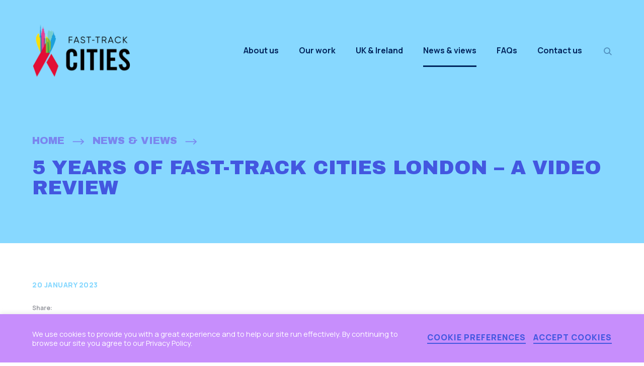

--- FILE ---
content_type: text/html; charset=UTF-8
request_url: https://fasttrackcities.london/5-years-of-fast-track-cities-london/
body_size: 15327
content:
<!doctype html>
<html class="no-js" lang="en">
<head>
<meta charset="utf-8">
<script type="text/javascript">
/* <![CDATA[ */
var gform;gform||(document.addEventListener("gform_main_scripts_loaded",function(){gform.scriptsLoaded=!0}),document.addEventListener("gform/theme/scripts_loaded",function(){gform.themeScriptsLoaded=!0}),window.addEventListener("DOMContentLoaded",function(){gform.domLoaded=!0}),gform={domLoaded:!1,scriptsLoaded:!1,themeScriptsLoaded:!1,isFormEditor:()=>"function"==typeof InitializeEditor,callIfLoaded:function(o){return!(!gform.domLoaded||!gform.scriptsLoaded||!gform.themeScriptsLoaded&&!gform.isFormEditor()||(gform.isFormEditor()&&console.warn("The use of gform.initializeOnLoaded() is deprecated in the form editor context and will be removed in Gravity Forms 3.1."),o(),0))},initializeOnLoaded:function(o){gform.callIfLoaded(o)||(document.addEventListener("gform_main_scripts_loaded",()=>{gform.scriptsLoaded=!0,gform.callIfLoaded(o)}),document.addEventListener("gform/theme/scripts_loaded",()=>{gform.themeScriptsLoaded=!0,gform.callIfLoaded(o)}),window.addEventListener("DOMContentLoaded",()=>{gform.domLoaded=!0,gform.callIfLoaded(o)}))},hooks:{action:{},filter:{}},addAction:function(o,r,e,t){gform.addHook("action",o,r,e,t)},addFilter:function(o,r,e,t){gform.addHook("filter",o,r,e,t)},doAction:function(o){gform.doHook("action",o,arguments)},applyFilters:function(o){return gform.doHook("filter",o,arguments)},removeAction:function(o,r){gform.removeHook("action",o,r)},removeFilter:function(o,r,e){gform.removeHook("filter",o,r,e)},addHook:function(o,r,e,t,n){null==gform.hooks[o][r]&&(gform.hooks[o][r]=[]);var d=gform.hooks[o][r];null==n&&(n=r+"_"+d.length),gform.hooks[o][r].push({tag:n,callable:e,priority:t=null==t?10:t})},doHook:function(r,o,e){var t;if(e=Array.prototype.slice.call(e,1),null!=gform.hooks[r][o]&&((o=gform.hooks[r][o]).sort(function(o,r){return o.priority-r.priority}),o.forEach(function(o){"function"!=typeof(t=o.callable)&&(t=window[t]),"action"==r?t.apply(null,e):e[0]=t.apply(null,e)})),"filter"==r)return e[0]},removeHook:function(o,r,t,n){var e;null!=gform.hooks[o][r]&&(e=(e=gform.hooks[o][r]).filter(function(o,r,e){return!!(null!=n&&n!=o.tag||null!=t&&t!=o.priority)}),gform.hooks[o][r]=e)}});
/* ]]> */
</script>
<meta http-equiv="X-UA-Compatible" content="IE=edge">
<title>5 years of Fast-Track Cities London - a video review - Fast-Track Cities London</title>
<meta name="format-detection" content="telephone=no"/>
<meta name="viewport" content="width=device-width, initial-scale=1">
<link href="https://fonts.googleapis.com/css2?family=Manrope:wght@200;300;400;500;600;700;800&display=swap" rel="stylesheet">
<link href="https://fonts.googleapis.com/css2?family=Archivo+Black&display=swap" rel="stylesheet">
<script src="https://fasttrackcities.london/wp-content/themes/fast-track-cities/js/vendor/modernizr-2.8.0.min.js"></script>
<!-- Global site tag (gtag.js) - Google Analytics -->
<script async src="https://www.googletagmanager.com/gtag/js?id=G-C9Z131V78P"></script>
<script>
window.dataLayer = window.dataLayer || [];
function gtag(){dataLayer.push(arguments);}
gtag('js', new Date());
gtag('config', 'G-C9Z131V78P');
</script>
<meta name='robots' content='index, follow, max-image-preview:large, max-snippet:-1, max-video-preview:-1' />
<!-- This site is optimized with the Yoast SEO plugin v26.6 - https://yoast.com/wordpress/plugins/seo/ -->
<meta name="description" content="This year London celebrates 5 years since we signed the international Fast-Track Cities declaration with partners across the city." />
<link rel="canonical" href="https://fasttrackcities.london/5-years-of-fast-track-cities-london/" />
<meta property="og:locale" content="en_US" />
<meta property="og:type" content="article" />
<meta property="og:title" content="5 years of Fast-Track Cities London - a video review - Fast-Track Cities London" />
<meta property="og:description" content="This year London celebrates 5 years since we signed the international Fast-Track Cities declaration with partners across the city." />
<meta property="og:url" content="https://fasttrackcities.london/5-years-of-fast-track-cities-london/" />
<meta property="og:site_name" content="Fast-Track Cities London" />
<meta property="article:published_time" content="2023-01-20T17:06:52+00:00" />
<meta property="article:modified_time" content="2023-06-27T17:09:39+00:00" />
<meta property="og:image" content="https://fasttrackcities.london/wp-content/uploads/2021/03/fast-track-sqaure-–-2.png" />
<meta property="og:image:width" content="1000" />
<meta property="og:image:height" content="1000" />
<meta property="og:image:type" content="image/png" />
<meta name="author" content="Maria" />
<meta name="twitter:card" content="summary_large_image" />
<meta name="twitter:label1" content="Written by" />
<meta name="twitter:data1" content="Maria" />
<meta name="twitter:label2" content="Est. reading time" />
<meta name="twitter:data2" content="1 minute" />
<script type="application/ld+json" class="yoast-schema-graph">{"@context":"https://schema.org","@graph":[{"@type":"WebPage","@id":"https://fasttrackcities.london/5-years-of-fast-track-cities-london/","url":"https://fasttrackcities.london/5-years-of-fast-track-cities-london/","name":"5 years of Fast-Track Cities London - a video review - Fast-Track Cities London","isPartOf":{"@id":"https://fasttrackcities.london/#website"},"primaryImageOfPage":{"@id":"https://fasttrackcities.london/5-years-of-fast-track-cities-london/#primaryimage"},"image":{"@id":"https://fasttrackcities.london/5-years-of-fast-track-cities-london/#primaryimage"},"thumbnailUrl":"https://fasttrackcities.london/wp-content/uploads/2021/03/fast-track-sqaure-–-2.png","datePublished":"2023-01-20T17:06:52+00:00","dateModified":"2023-06-27T17:09:39+00:00","author":{"@id":"https://fasttrackcities.london/#/schema/person/cedfed41c0210ae623dbf14697adca9b"},"description":"This year London celebrates 5 years since we signed the international Fast-Track Cities declaration with partners across the city.","breadcrumb":{"@id":"https://fasttrackcities.london/5-years-of-fast-track-cities-london/#breadcrumb"},"inLanguage":"en-US","potentialAction":[{"@type":"ReadAction","target":["https://fasttrackcities.london/5-years-of-fast-track-cities-london/"]}]},{"@type":"ImageObject","inLanguage":"en-US","@id":"https://fasttrackcities.london/5-years-of-fast-track-cities-london/#primaryimage","url":"https://fasttrackcities.london/wp-content/uploads/2021/03/fast-track-sqaure-–-2.png","contentUrl":"https://fasttrackcities.london/wp-content/uploads/2021/03/fast-track-sqaure-–-2.png","width":1000,"height":1000,"caption":"people working together image"},{"@type":"BreadcrumbList","@id":"https://fasttrackcities.london/5-years-of-fast-track-cities-london/#breadcrumb","itemListElement":[{"@type":"ListItem","position":1,"name":"Home","item":"https://fasttrackcities.london/"},{"@type":"ListItem","position":2,"name":"News &#038; views","item":"https://fasttrackcities.london/news-events/"},{"@type":"ListItem","position":3,"name":"5 years of Fast-Track Cities London &#8211; a video review"}]},{"@type":"WebSite","@id":"https://fasttrackcities.london/#website","url":"https://fasttrackcities.london/","name":"Fast-Track Cities London","description":"London: Getting to Zero","potentialAction":[{"@type":"SearchAction","target":{"@type":"EntryPoint","urlTemplate":"https://fasttrackcities.london/?s={search_term_string}"},"query-input":{"@type":"PropertyValueSpecification","valueRequired":true,"valueName":"search_term_string"}}],"inLanguage":"en-US"},{"@type":"Person","@id":"https://fasttrackcities.london/#/schema/person/cedfed41c0210ae623dbf14697adca9b","name":"Maria","image":{"@type":"ImageObject","inLanguage":"en-US","@id":"https://fasttrackcities.london/#/schema/person/image/","url":"https://secure.gravatar.com/avatar/f8b11cf8c85f1d7720752236c0bd8ea0554f0832b857c5bd7dfdc94169cb21af?s=96&d=mm&r=g","contentUrl":"https://secure.gravatar.com/avatar/f8b11cf8c85f1d7720752236c0bd8ea0554f0832b857c5bd7dfdc94169cb21af?s=96&d=mm&r=g","caption":"Maria"},"url":"https://fasttrackcities.london/author/maria/"}]}</script>
<!-- / Yoast SEO plugin. -->
<link rel='dns-prefetch' href='//ajax.googleapis.com' />
<link rel='dns-prefetch' href='//use.fontawesome.com' />
<link rel="alternate" title="oEmbed (JSON)" type="application/json+oembed" href="https://fasttrackcities.london/wp-json/oembed/1.0/embed?url=https%3A%2F%2Ffasttrackcities.london%2F5-years-of-fast-track-cities-london%2F" />
<link rel="alternate" title="oEmbed (XML)" type="text/xml+oembed" href="https://fasttrackcities.london/wp-json/oembed/1.0/embed?url=https%3A%2F%2Ffasttrackcities.london%2F5-years-of-fast-track-cities-london%2F&#038;format=xml" />
<style id='wp-img-auto-sizes-contain-inline-css' type='text/css'>
img:is([sizes=auto i],[sizes^="auto," i]){contain-intrinsic-size:3000px 1500px}
/*# sourceURL=wp-img-auto-sizes-contain-inline-css */
</style>
<link rel='stylesheet' id='wp-block-library-css' href='https://fasttrackcities.london/wp-includes/css/dist/block-library/style.min.css?ver=6.9' type='text/css' media='all' />
<style id='global-styles-inline-css' type='text/css'>
:root{--wp--preset--aspect-ratio--square: 1;--wp--preset--aspect-ratio--4-3: 4/3;--wp--preset--aspect-ratio--3-4: 3/4;--wp--preset--aspect-ratio--3-2: 3/2;--wp--preset--aspect-ratio--2-3: 2/3;--wp--preset--aspect-ratio--16-9: 16/9;--wp--preset--aspect-ratio--9-16: 9/16;--wp--preset--color--black: #000000;--wp--preset--color--cyan-bluish-gray: #abb8c3;--wp--preset--color--white: #ffffff;--wp--preset--color--pale-pink: #f78da7;--wp--preset--color--vivid-red: #cf2e2e;--wp--preset--color--luminous-vivid-orange: #ff6900;--wp--preset--color--luminous-vivid-amber: #fcb900;--wp--preset--color--light-green-cyan: #7bdcb5;--wp--preset--color--vivid-green-cyan: #00d084;--wp--preset--color--pale-cyan-blue: #8ed1fc;--wp--preset--color--vivid-cyan-blue: #0693e3;--wp--preset--color--vivid-purple: #9b51e0;--wp--preset--gradient--vivid-cyan-blue-to-vivid-purple: linear-gradient(135deg,rgb(6,147,227) 0%,rgb(155,81,224) 100%);--wp--preset--gradient--light-green-cyan-to-vivid-green-cyan: linear-gradient(135deg,rgb(122,220,180) 0%,rgb(0,208,130) 100%);--wp--preset--gradient--luminous-vivid-amber-to-luminous-vivid-orange: linear-gradient(135deg,rgb(252,185,0) 0%,rgb(255,105,0) 100%);--wp--preset--gradient--luminous-vivid-orange-to-vivid-red: linear-gradient(135deg,rgb(255,105,0) 0%,rgb(207,46,46) 100%);--wp--preset--gradient--very-light-gray-to-cyan-bluish-gray: linear-gradient(135deg,rgb(238,238,238) 0%,rgb(169,184,195) 100%);--wp--preset--gradient--cool-to-warm-spectrum: linear-gradient(135deg,rgb(74,234,220) 0%,rgb(151,120,209) 20%,rgb(207,42,186) 40%,rgb(238,44,130) 60%,rgb(251,105,98) 80%,rgb(254,248,76) 100%);--wp--preset--gradient--blush-light-purple: linear-gradient(135deg,rgb(255,206,236) 0%,rgb(152,150,240) 100%);--wp--preset--gradient--blush-bordeaux: linear-gradient(135deg,rgb(254,205,165) 0%,rgb(254,45,45) 50%,rgb(107,0,62) 100%);--wp--preset--gradient--luminous-dusk: linear-gradient(135deg,rgb(255,203,112) 0%,rgb(199,81,192) 50%,rgb(65,88,208) 100%);--wp--preset--gradient--pale-ocean: linear-gradient(135deg,rgb(255,245,203) 0%,rgb(182,227,212) 50%,rgb(51,167,181) 100%);--wp--preset--gradient--electric-grass: linear-gradient(135deg,rgb(202,248,128) 0%,rgb(113,206,126) 100%);--wp--preset--gradient--midnight: linear-gradient(135deg,rgb(2,3,129) 0%,rgb(40,116,252) 100%);--wp--preset--font-size--small: 13px;--wp--preset--font-size--medium: 20px;--wp--preset--font-size--large: 36px;--wp--preset--font-size--x-large: 42px;--wp--preset--spacing--20: 0.44rem;--wp--preset--spacing--30: 0.67rem;--wp--preset--spacing--40: 1rem;--wp--preset--spacing--50: 1.5rem;--wp--preset--spacing--60: 2.25rem;--wp--preset--spacing--70: 3.38rem;--wp--preset--spacing--80: 5.06rem;--wp--preset--shadow--natural: 6px 6px 9px rgba(0, 0, 0, 0.2);--wp--preset--shadow--deep: 12px 12px 50px rgba(0, 0, 0, 0.4);--wp--preset--shadow--sharp: 6px 6px 0px rgba(0, 0, 0, 0.2);--wp--preset--shadow--outlined: 6px 6px 0px -3px rgb(255, 255, 255), 6px 6px rgb(0, 0, 0);--wp--preset--shadow--crisp: 6px 6px 0px rgb(0, 0, 0);}:where(.is-layout-flex){gap: 0.5em;}:where(.is-layout-grid){gap: 0.5em;}body .is-layout-flex{display: flex;}.is-layout-flex{flex-wrap: wrap;align-items: center;}.is-layout-flex > :is(*, div){margin: 0;}body .is-layout-grid{display: grid;}.is-layout-grid > :is(*, div){margin: 0;}:where(.wp-block-columns.is-layout-flex){gap: 2em;}:where(.wp-block-columns.is-layout-grid){gap: 2em;}:where(.wp-block-post-template.is-layout-flex){gap: 1.25em;}:where(.wp-block-post-template.is-layout-grid){gap: 1.25em;}.has-black-color{color: var(--wp--preset--color--black) !important;}.has-cyan-bluish-gray-color{color: var(--wp--preset--color--cyan-bluish-gray) !important;}.has-white-color{color: var(--wp--preset--color--white) !important;}.has-pale-pink-color{color: var(--wp--preset--color--pale-pink) !important;}.has-vivid-red-color{color: var(--wp--preset--color--vivid-red) !important;}.has-luminous-vivid-orange-color{color: var(--wp--preset--color--luminous-vivid-orange) !important;}.has-luminous-vivid-amber-color{color: var(--wp--preset--color--luminous-vivid-amber) !important;}.has-light-green-cyan-color{color: var(--wp--preset--color--light-green-cyan) !important;}.has-vivid-green-cyan-color{color: var(--wp--preset--color--vivid-green-cyan) !important;}.has-pale-cyan-blue-color{color: var(--wp--preset--color--pale-cyan-blue) !important;}.has-vivid-cyan-blue-color{color: var(--wp--preset--color--vivid-cyan-blue) !important;}.has-vivid-purple-color{color: var(--wp--preset--color--vivid-purple) !important;}.has-black-background-color{background-color: var(--wp--preset--color--black) !important;}.has-cyan-bluish-gray-background-color{background-color: var(--wp--preset--color--cyan-bluish-gray) !important;}.has-white-background-color{background-color: var(--wp--preset--color--white) !important;}.has-pale-pink-background-color{background-color: var(--wp--preset--color--pale-pink) !important;}.has-vivid-red-background-color{background-color: var(--wp--preset--color--vivid-red) !important;}.has-luminous-vivid-orange-background-color{background-color: var(--wp--preset--color--luminous-vivid-orange) !important;}.has-luminous-vivid-amber-background-color{background-color: var(--wp--preset--color--luminous-vivid-amber) !important;}.has-light-green-cyan-background-color{background-color: var(--wp--preset--color--light-green-cyan) !important;}.has-vivid-green-cyan-background-color{background-color: var(--wp--preset--color--vivid-green-cyan) !important;}.has-pale-cyan-blue-background-color{background-color: var(--wp--preset--color--pale-cyan-blue) !important;}.has-vivid-cyan-blue-background-color{background-color: var(--wp--preset--color--vivid-cyan-blue) !important;}.has-vivid-purple-background-color{background-color: var(--wp--preset--color--vivid-purple) !important;}.has-black-border-color{border-color: var(--wp--preset--color--black) !important;}.has-cyan-bluish-gray-border-color{border-color: var(--wp--preset--color--cyan-bluish-gray) !important;}.has-white-border-color{border-color: var(--wp--preset--color--white) !important;}.has-pale-pink-border-color{border-color: var(--wp--preset--color--pale-pink) !important;}.has-vivid-red-border-color{border-color: var(--wp--preset--color--vivid-red) !important;}.has-luminous-vivid-orange-border-color{border-color: var(--wp--preset--color--luminous-vivid-orange) !important;}.has-luminous-vivid-amber-border-color{border-color: var(--wp--preset--color--luminous-vivid-amber) !important;}.has-light-green-cyan-border-color{border-color: var(--wp--preset--color--light-green-cyan) !important;}.has-vivid-green-cyan-border-color{border-color: var(--wp--preset--color--vivid-green-cyan) !important;}.has-pale-cyan-blue-border-color{border-color: var(--wp--preset--color--pale-cyan-blue) !important;}.has-vivid-cyan-blue-border-color{border-color: var(--wp--preset--color--vivid-cyan-blue) !important;}.has-vivid-purple-border-color{border-color: var(--wp--preset--color--vivid-purple) !important;}.has-vivid-cyan-blue-to-vivid-purple-gradient-background{background: var(--wp--preset--gradient--vivid-cyan-blue-to-vivid-purple) !important;}.has-light-green-cyan-to-vivid-green-cyan-gradient-background{background: var(--wp--preset--gradient--light-green-cyan-to-vivid-green-cyan) !important;}.has-luminous-vivid-amber-to-luminous-vivid-orange-gradient-background{background: var(--wp--preset--gradient--luminous-vivid-amber-to-luminous-vivid-orange) !important;}.has-luminous-vivid-orange-to-vivid-red-gradient-background{background: var(--wp--preset--gradient--luminous-vivid-orange-to-vivid-red) !important;}.has-very-light-gray-to-cyan-bluish-gray-gradient-background{background: var(--wp--preset--gradient--very-light-gray-to-cyan-bluish-gray) !important;}.has-cool-to-warm-spectrum-gradient-background{background: var(--wp--preset--gradient--cool-to-warm-spectrum) !important;}.has-blush-light-purple-gradient-background{background: var(--wp--preset--gradient--blush-light-purple) !important;}.has-blush-bordeaux-gradient-background{background: var(--wp--preset--gradient--blush-bordeaux) !important;}.has-luminous-dusk-gradient-background{background: var(--wp--preset--gradient--luminous-dusk) !important;}.has-pale-ocean-gradient-background{background: var(--wp--preset--gradient--pale-ocean) !important;}.has-electric-grass-gradient-background{background: var(--wp--preset--gradient--electric-grass) !important;}.has-midnight-gradient-background{background: var(--wp--preset--gradient--midnight) !important;}.has-small-font-size{font-size: var(--wp--preset--font-size--small) !important;}.has-medium-font-size{font-size: var(--wp--preset--font-size--medium) !important;}.has-large-font-size{font-size: var(--wp--preset--font-size--large) !important;}.has-x-large-font-size{font-size: var(--wp--preset--font-size--x-large) !important;}
/*# sourceURL=global-styles-inline-css */
</style>
<style id='classic-theme-styles-inline-css' type='text/css'>
/*! This file is auto-generated */
.wp-block-button__link{color:#fff;background-color:#32373c;border-radius:9999px;box-shadow:none;text-decoration:none;padding:calc(.667em + 2px) calc(1.333em + 2px);font-size:1.125em}.wp-block-file__button{background:#32373c;color:#fff;text-decoration:none}
/*# sourceURL=/wp-includes/css/classic-themes.min.css */
</style>
<style id='font-awesome-svg-styles-default-inline-css' type='text/css'>
.svg-inline--fa {
display: inline-block;
height: 1em;
overflow: visible;
vertical-align: -.125em;
}
/*# sourceURL=font-awesome-svg-styles-default-inline-css */
</style>
<link rel='stylesheet' id='font-awesome-svg-styles-css' href='https://fasttrackcities.london/wp-content/uploads/font-awesome/v5.15.1/css/svg-with-js.css' type='text/css' media='all' />
<style id='font-awesome-svg-styles-inline-css' type='text/css'>
.wp-block-font-awesome-icon svg::before,
.wp-rich-text-font-awesome-icon svg::before {content: unset;}
/*# sourceURL=font-awesome-svg-styles-inline-css */
</style>
<link rel='stylesheet' id='cookie-law-info-css' href='https://fasttrackcities.london/wp-content/plugins/cookie-law-info/legacy/public/css/cookie-law-info-public.css?ver=3.3.8' type='text/css' media='all' />
<link rel='stylesheet' id='cookie-law-info-gdpr-css' href='https://fasttrackcities.london/wp-content/plugins/cookie-law-info/legacy/public/css/cookie-law-info-gdpr.css?ver=3.3.8' type='text/css' media='all' />
<link rel='stylesheet' id='style-css' href='https://fasttrackcities.london/wp-content/themes/fast-track-cities/style.css?ver=1.0.0' type='text/css' media='all' />
<link rel='stylesheet' id='font-awesome-official-css' href='https://use.fontawesome.com/releases/v5.15.1/css/all.css' type='text/css' media='all' integrity="sha384-vp86vTRFVJgpjF9jiIGPEEqYqlDwgyBgEF109VFjmqGmIY/Y4HV4d3Gp2irVfcrp" crossorigin="anonymous" />
<link rel='stylesheet' id='font-awesome-official-v4shim-css' href='https://use.fontawesome.com/releases/v5.15.1/css/v4-shims.css' type='text/css' media='all' integrity="sha384-WCuYjm/u5NsK4s/NfnJeHuMj6zzN2HFyjhBu/SnZJj7eZ6+ds4zqIM3wYgL59Clf" crossorigin="anonymous" />
<style id='font-awesome-official-v4shim-inline-css' type='text/css'>
@font-face {
font-family: "FontAwesome";
font-display: block;
src: url("https://use.fontawesome.com/releases/v5.15.1/webfonts/fa-brands-400.eot"),
url("https://use.fontawesome.com/releases/v5.15.1/webfonts/fa-brands-400.eot?#iefix") format("embedded-opentype"),
url("https://use.fontawesome.com/releases/v5.15.1/webfonts/fa-brands-400.woff2") format("woff2"),
url("https://use.fontawesome.com/releases/v5.15.1/webfonts/fa-brands-400.woff") format("woff"),
url("https://use.fontawesome.com/releases/v5.15.1/webfonts/fa-brands-400.ttf") format("truetype"),
url("https://use.fontawesome.com/releases/v5.15.1/webfonts/fa-brands-400.svg#fontawesome") format("svg");
}
@font-face {
font-family: "FontAwesome";
font-display: block;
src: url("https://use.fontawesome.com/releases/v5.15.1/webfonts/fa-solid-900.eot"),
url("https://use.fontawesome.com/releases/v5.15.1/webfonts/fa-solid-900.eot?#iefix") format("embedded-opentype"),
url("https://use.fontawesome.com/releases/v5.15.1/webfonts/fa-solid-900.woff2") format("woff2"),
url("https://use.fontawesome.com/releases/v5.15.1/webfonts/fa-solid-900.woff") format("woff"),
url("https://use.fontawesome.com/releases/v5.15.1/webfonts/fa-solid-900.ttf") format("truetype"),
url("https://use.fontawesome.com/releases/v5.15.1/webfonts/fa-solid-900.svg#fontawesome") format("svg");
}
@font-face {
font-family: "FontAwesome";
font-display: block;
src: url("https://use.fontawesome.com/releases/v5.15.1/webfonts/fa-regular-400.eot"),
url("https://use.fontawesome.com/releases/v5.15.1/webfonts/fa-regular-400.eot?#iefix") format("embedded-opentype"),
url("https://use.fontawesome.com/releases/v5.15.1/webfonts/fa-regular-400.woff2") format("woff2"),
url("https://use.fontawesome.com/releases/v5.15.1/webfonts/fa-regular-400.woff") format("woff"),
url("https://use.fontawesome.com/releases/v5.15.1/webfonts/fa-regular-400.ttf") format("truetype"),
url("https://use.fontawesome.com/releases/v5.15.1/webfonts/fa-regular-400.svg#fontawesome") format("svg");
unicode-range: U+F004-F005,U+F007,U+F017,U+F022,U+F024,U+F02E,U+F03E,U+F044,U+F057-F059,U+F06E,U+F070,U+F075,U+F07B-F07C,U+F080,U+F086,U+F089,U+F094,U+F09D,U+F0A0,U+F0A4-F0A7,U+F0C5,U+F0C7-F0C8,U+F0E0,U+F0EB,U+F0F3,U+F0F8,U+F0FE,U+F111,U+F118-F11A,U+F11C,U+F133,U+F144,U+F146,U+F14A,U+F14D-F14E,U+F150-F152,U+F15B-F15C,U+F164-F165,U+F185-F186,U+F191-F192,U+F1AD,U+F1C1-F1C9,U+F1CD,U+F1D8,U+F1E3,U+F1EA,U+F1F6,U+F1F9,U+F20A,U+F247-F249,U+F24D,U+F254-F25B,U+F25D,U+F267,U+F271-F274,U+F279,U+F28B,U+F28D,U+F2B5-F2B6,U+F2B9,U+F2BB,U+F2BD,U+F2C1-F2C2,U+F2D0,U+F2D2,U+F2DC,U+F2ED,U+F328,U+F358-F35B,U+F3A5,U+F3D1,U+F410,U+F4AD;
}
/*# sourceURL=font-awesome-official-v4shim-inline-css */
</style>
<link rel='stylesheet' id='wp-paginate-css' href='https://fasttrackcities.london/wp-content/plugins/wp-paginate/css/wp-paginate.css?ver=2.2.4' type='text/css' media='screen' />
<script type="text/javascript" src="https://ajax.googleapis.com/ajax/libs/jquery/2.2.4/jquery.min.js?ver=2.2.4" id="jquery-js"></script>
<script type="text/javascript" id="cookie-law-info-js-extra">
/* <![CDATA[ */
var Cli_Data = {"nn_cookie_ids":[],"cookielist":[],"non_necessary_cookies":[],"ccpaEnabled":"","ccpaRegionBased":"","ccpaBarEnabled":"","strictlyEnabled":["necessary","obligatoire"],"ccpaType":"gdpr","js_blocking":"1","custom_integration":"","triggerDomRefresh":"","secure_cookies":""};
var cli_cookiebar_settings = {"animate_speed_hide":"500","animate_speed_show":"500","background":"#c78efc","border":"#b1a6a6c2","border_on":"","button_1_button_colour":"#61a229","button_1_button_hover":"#4e8221","button_1_link_colour":"#fff","button_1_as_button":"","button_1_new_win":"","button_2_button_colour":"#333","button_2_button_hover":"#292929","button_2_link_colour":"#444","button_2_as_button":"","button_2_hidebar":"","button_3_button_colour":"#3566bb","button_3_button_hover":"#2a5296","button_3_link_colour":"#fff","button_3_as_button":"1","button_3_new_win":"","button_4_button_colour":"#000","button_4_button_hover":"#000000","button_4_link_colour":"#333333","button_4_as_button":"","button_7_button_colour":"#61a229","button_7_button_hover":"#4e8221","button_7_link_colour":"#fff","button_7_as_button":"1","button_7_new_win":"","font_family":"inherit","header_fix":"","notify_animate_hide":"1","notify_animate_show":"","notify_div_id":"#cookie-law-info-bar","notify_position_horizontal":"right","notify_position_vertical":"bottom","scroll_close":"","scroll_close_reload":"","accept_close_reload":"","reject_close_reload":"","showagain_tab":"","showagain_background":"#fff","showagain_border":"#000","showagain_div_id":"#cookie-law-info-again","showagain_x_position":"100px","text":"#ffffff","show_once_yn":"","show_once":"10000","logging_on":"","as_popup":"","popup_overlay":"1","bar_heading_text":"","cookie_bar_as":"banner","popup_showagain_position":"bottom-right","widget_position":"left"};
var log_object = {"ajax_url":"https://fasttrackcities.london/wp-admin/admin-ajax.php"};
//# sourceURL=cookie-law-info-js-extra
/* ]]> */
</script>
<script type="text/javascript" src="https://fasttrackcities.london/wp-content/plugins/cookie-law-info/legacy/public/js/cookie-law-info-public.js?ver=3.3.8" id="cookie-law-info-js"></script>
<script type="text/javascript" src="https://fasttrackcities.london/wp-content/themes/fast-track-cities/js/scripts.js?ver=1.0.0" id="scripts_js-js"></script>
<script type="text/javascript" src="https://fasttrackcities.london/wp-content/themes/fast-track-cities/js/main.js?ver=1.0.0" id="local_js-js"></script>
<link rel="https://api.w.org/" href="https://fasttrackcities.london/wp-json/" /><link rel="alternate" title="JSON" type="application/json" href="https://fasttrackcities.london/wp-json/wp/v2/posts/2693" /><link rel='shortlink' href='https://fasttrackcities.london/?p=2693' />
<!-- HFCM by 99 Robots - Snippet # 1: GA4 -->
<!-- Google tag (gtag.js) -->
<script async src="https://www.googletagmanager.com/gtag/js?id=G-BXZW41X00Z"></script>
<script>
window.dataLayer = window.dataLayer || [];
function gtag()
gtag('js', new Date());
gtag('config', 'G-BXZW41X00Z');
</script>
<!-- /end HFCM by 99 Robots -->
<link rel="icon" href="https://fasttrackcities.london/wp-content/uploads/2020/11/cropped-favicon-32x32.jpg" sizes="32x32" />
<link rel="icon" href="https://fasttrackcities.london/wp-content/uploads/2020/11/cropped-favicon-192x192.jpg" sizes="192x192" />
<link rel="apple-touch-icon" href="https://fasttrackcities.london/wp-content/uploads/2020/11/cropped-favicon-180x180.jpg" />
<meta name="msapplication-TileImage" content="https://fasttrackcities.london/wp-content/uploads/2020/11/cropped-favicon-270x270.jpg" />
</head>
<body data-rsssl=1 data-barba="wrapper" class="nav-style-dark">
<div class="wp-singular post-template-default single single-post postid-2693 single-format-standard wp-theme-fast-track-cities postname-5-years-of-fast-track-cities-london single-news">
<!--[if lt IE 7]>
<p class="browsehappy">You are using an <strong>outdated</strong> browser. Please <a href="http://browsehappy.com/">upgrade your browser</a> to improve your experience.</p>
<![endif]-->
<div class="page">
<div data-aos="fade-in" data-aos-duration="1500" class="page__header">
<header id="header" class="header dark  background-light-blue" role="banner">
<div class="container clearfix">
<div class="header__logo">
<a href="https://fasttrackcities.london" id="logo">
<img class="logo--light" src="https://fasttrackcities.london/wp-content/themes/fast-track-cities/img/logo.svg" alt="Fast-Track Cities London">
<img class="logo--dark" src="https://fasttrackcities.london/wp-content/themes/fast-track-cities/img/logo-dark.png" alt="Fast-Track Cities London">
</a>
</div>
<div class="header__main">
<nav id="mastnav" class="header__main--navigation">
<ul id="menu-header" class="menu"><li id="menu-item-51" class="menu-item menu-item-type-post_type menu-item-object-page menu-item-has-children first menu-item-51"><a href="https://fasttrackcities.london/about-us/">About us</a>
<ul class="sub-menu">
<li id="menu-item-54" class="menu-item menu-item-type-post_type menu-item-object-page menu-item-54"><a href="https://fasttrackcities.london/about-us/leadership-group/">Leadership Group</a></li>
<li id="menu-item-53" class="menu-item menu-item-type-post_type menu-item-object-page menu-item-53"><a href="https://fasttrackcities.london/about-us/roadmap-to-zero/">Roadmap to Zero</a></li>
<li id="menu-item-52" class="menu-item menu-item-type-post_type menu-item-object-page menu-item-52"><a href="https://fasttrackcities.london/about-us/journey-to-fast-track-cities/">Journey to Fast-Track Cities</a></li>
</ul>
</li>
<li id="menu-item-55" class="menu-item menu-item-type-post_type menu-item-object-page menu-item-has-children menu-item-55"><a href="https://fasttrackcities.london/our-work/">Our work</a>
<ul class="sub-menu">
<li id="menu-item-59" class="menu-item menu-item-type-post_type menu-item-object-page menu-item-59"><a href="https://fasttrackcities.london/our-work/ending-stigma/">Ending stigma</a></li>
<li id="menu-item-57" class="menu-item menu-item-type-post_type menu-item-object-page menu-item-57"><a href="https://fasttrackcities.london/our-work/getting-to-zero/">Getting to zero</a></li>
<li id="menu-item-2197" class="menu-item menu-item-type-post_type menu-item-object-page menu-item-2197"><a href="https://fasttrackcities.london/our-work/testing-in-ae/">Blood testing in A&#038;Es</a></li>
<li id="menu-item-3305" class="menu-item menu-item-type-post_type menu-item-object-page menu-item-3305"><a href="https://fasttrackcities.london/our-work/london-hiv-champion-network/">HIV GP champions</a></li>
</ul>
</li>
<li id="menu-item-60" class="menu-item menu-item-type-post_type menu-item-object-page menu-item-60"><a href="https://fasttrackcities.london/uk-fast-track-cities/">UK &#038; Ireland</a></li>
<li id="menu-item-61" class="menu-item menu-item-type-post_type menu-item-object-page current_page_parent menu-item-61"><a href="https://fasttrackcities.london/news-events/">News &#038; views</a></li>
<li id="menu-item-62" class="menu-item menu-item-type-post_type menu-item-object-page menu-item-62"><a href="https://fasttrackcities.london/faqs/">FAQs</a></li>
<li id="menu-item-63" class="menu-item menu-item-type-post_type menu-item-object-page last menu-item-63"><a href="https://fasttrackcities.london/contact-us/">Contact us</a></li>
</ul>						</nav>
<div id="search-toggle" class="search-toggle">
<svg id="Search_White" data-name="Search White" xmlns="http://www.w3.org/2000/svg" width="17.045" height="16.707" viewBox="0 0 17.045 16.707">
<g id="Ellipse_8" data-name="Ellipse 8" fill="none" stroke="#fff" stroke-width="2">
<circle cx="6.919" cy="6.919" r="6.919" stroke="none"/>
<circle cx="6.919" cy="6.919" r="5.919" fill="none"/>
</g>
<line id="Line_78" data-name="Line 78" x2="5" y2="5" transform="translate(11.338 11)" fill="none" stroke="#fff" stroke-width="2"/>
</svg>
</div>
</div>
<div id="menu-toggle" class="dark">
<span class="menu-line line-1"></span>
<span class="menu-line line-2"></span>
<span class="menu-line line-3"></span>
<span class="menu-line line-4"></span>
</div>
</div>
</header>
<div data-aos="fade-in" data-aos-duration="1500" class="header-padding background-light-blue"></div>
<div class="header__mobile" style="display: none;">
<div class="container">
<nav id="mobnav" class="header__mobile--navigation">
<ul id="menu-header-1" class="menu"><li class="menu-item menu-item-type-post_type menu-item-object-page menu-item-has-children first menu-item-51"><a href="https://fasttrackcities.london/about-us/">About us<span class="toggle"></span></a>
<ul class="sub-menu">
<li class="menu-item menu-item-type-post_type menu-item-object-page menu-item-54"><a href="https://fasttrackcities.london/about-us/leadership-group/">Leadership Group<span class="toggle"></span></a></li>
<li class="menu-item menu-item-type-post_type menu-item-object-page menu-item-53"><a href="https://fasttrackcities.london/about-us/roadmap-to-zero/">Roadmap to Zero<span class="toggle"></span></a></li>
<li class="menu-item menu-item-type-post_type menu-item-object-page menu-item-52"><a href="https://fasttrackcities.london/about-us/journey-to-fast-track-cities/">Journey to Fast-Track Cities<span class="toggle"></span></a></li>
</ul>
</li>
<li class="menu-item menu-item-type-post_type menu-item-object-page menu-item-has-children menu-item-55"><a href="https://fasttrackcities.london/our-work/">Our work<span class="toggle"></span></a>
<ul class="sub-menu">
<li class="menu-item menu-item-type-post_type menu-item-object-page menu-item-59"><a href="https://fasttrackcities.london/our-work/ending-stigma/">Ending stigma<span class="toggle"></span></a></li>
<li class="menu-item menu-item-type-post_type menu-item-object-page menu-item-57"><a href="https://fasttrackcities.london/our-work/getting-to-zero/">Getting to zero<span class="toggle"></span></a></li>
<li class="menu-item menu-item-type-post_type menu-item-object-page menu-item-2197"><a href="https://fasttrackcities.london/our-work/testing-in-ae/">Blood testing in A&#038;Es<span class="toggle"></span></a></li>
<li class="menu-item menu-item-type-post_type menu-item-object-page menu-item-3305"><a href="https://fasttrackcities.london/our-work/london-hiv-champion-network/">HIV GP champions<span class="toggle"></span></a></li>
</ul>
</li>
<li class="menu-item menu-item-type-post_type menu-item-object-page menu-item-60"><a href="https://fasttrackcities.london/uk-fast-track-cities/">UK &#038; Ireland<span class="toggle"></span></a></li>
<li class="menu-item menu-item-type-post_type menu-item-object-page current_page_parent menu-item-61"><a href="https://fasttrackcities.london/news-events/">News &#038; views<span class="toggle"></span></a></li>
<li class="menu-item menu-item-type-post_type menu-item-object-page menu-item-62"><a href="https://fasttrackcities.london/faqs/">FAQs<span class="toggle"></span></a></li>
<li class="menu-item menu-item-type-post_type menu-item-object-page last menu-item-63"><a href="https://fasttrackcities.london/contact-us/">Contact us<span class="toggle"></span></a></li>
</ul>					</nav>
<form role="search" method="get" class="search-form" action="https://fasttrackcities.london/">
<input type="submit" class="search-submit" value="Search" />
<label>
<span class="screen-reader-text">Search for:</span>
<input type="search" class="search-field" placeholder="Type here..." value="" name="s" title="Search for:" />
</label>
</form>
</div>
</div>
<script>
$('#search-toggle').on('click', function() {
$('#search').toggleClass('open');
$('body').toggleClass('search-open');
});
</script>
<div id="search" class="search-slideout background-light-blue">
<div class="container">
<form role="search" method="get" class="search-form" action="https://fasttrackcities.london/">
<input type="submit" class="search-submit" value="Search" />
<label>
<span class="screen-reader-text">Search for:</span>
<input type="search" class="search-field" placeholder="Type here..." value="" name="s" title="Search for:" />
</label>
</form>
</div>
</div>
</div>
<main class="page__main main" data-barba="container">
<div class="wp-singular post-template-default single single-post postid-2693 single-format-standard wp-theme-fast-track-cities postname-5-years-of-fast-track-cities-london single-news" id="page-wrap-classes">
<section data-aos="fade-in" data-aos-duration="1000" class="block main--hero hero--simple hero block--hero background-none text- ">
<div class="container">
<div class="hero--simple__content clearfix">
<div class="hero__breadcrumbs"><span><span><a href="https://fasttrackcities.london/">Home</a></span> <span class="separator">-</span> <span><a href="https://fasttrackcities.london/news-events/">News &#038; views</a></span> <span class="separator">-</span> <span class="breadcrumb_last" aria-current="page">5 years of Fast-Track Cities London &#8211; a video review</span></span></div>  															<h1>5 years of Fast-Track Cities London &#8211; a video review</h1>
</div>
</div>
</section>
<section data-aos="fade-in" data-aos-duration="1000" class="block main--post-content post-content block--post-content">
<div data-aos="fade-up" data-aos-duration="500" class="container">
<div class="flex-wrap">
<div class="post-content__sidebar">
<div class="post-content__sidebar--date">
20 January 2023				</div>
<div class="post-content__sidebar--share">
<ul class="no-format text-align left">
<li class="title">
Share:
</li>
<li class="ib mail">
<a href="mailto:friend@email.co.uk?subject=Please%20enter%20your%20email%20subject.&body=Hello%2C%20I%20though%20you%20would%20appreciate%20this%20website%20by%20Fast-Track%20Cities.%0D%0A%0D%0Ahttps://fasttrackcities.london/5-years-of-fast-track-cities-london/" title="Share by Email">
<img class="icon icon--email" src="https://fasttrackcities.london/wp-content/themes/fast-track-cities/img/mail-icon.svg" alt="Mail">
</a>
</li>
<li class="ib">		
<a href="https://www.facebook.com/sharer/sharer.php?u=https://fasttrackcities.london/5-years-of-fast-track-cities-london/&t=5 years of Fast-Track Cities London &#8211; a video review"
onclick="javascript:window.open(this.href, '', 'menubar=no,toolbar=no,resizable=yes,scrollbars=yes,height=300,width=600');return false;"
target="_blank" title="Share on Facebook" class="facebook">
<i class="fab fa-facebook"></i>
</a>
</li>
<li class="ib">
<a href="https://twitter.com/share?url=https://fasttrackcities.london/5-years-of-fast-track-cities-london/&via=TWITTER_HANDLE&text=5 years of Fast-Track Cities London &#8211; a video review"
onclick="javascript:window.open(this.href, '', 'menubar=no,toolbar=no,resizable=yes,scrollbars=yes,height=300,width=600');return false;"
target="_blank" title="Share on Twitter">
<i class="fa fa-twitter"></i>
</a>
</li>
<li class="ib">  
<a href="https://www.linkedin.com/shareArticle?mini=true&url=https://fasttrackcities.london/5-years-of-fast-track-cities-london/&summary=5 years of Fast-Track Cities London &#8211; a video review" class="linkedin" title="Share on LinkedIn">
<i class="fab fa-linkedin"></i>
</a>
</li>
</ul>
</div>
<div class="post-content__sidebar--back">
<div class="block--button button button--grey reverse"><a href="https://fasttrackcities.london/news-events/">Back to news &amp; views</a></div>
</div>
</div>
<div class="post-content__content">
<p><iframe title="5 Years of Fast-Track Cities London" width="500" height="281" src="https://www.youtube.com/embed/Un2sGb6WXr0?feature=oembed" frameborder="0" allow="accelerometer; autoplay; clipboard-write; encrypted-media; gyroscope; picture-in-picture; web-share" referrerpolicy="strict-origin-when-cross-origin" allowfullscreen></iframe></p>
<p>&nbsp;</p>
<p>This year London celebrates 5 years since we signed the international Fast-Track Cities declaration. The partnership is between the Mayor of London, NHS England, London Councils, UKHSA, OHID, people living with HIV, doctors, nurses and academics. London is working together to get to zero new cases of HIV, zero preventable deaths and zero stigma by 2030, with everyone living well.</p>
<p>We have had:</p>
<ul>
<li>1000s of Londoners tested for HIV</li>
<li>100s of people working together</li>
<li>39 projects</li>
<li>1 excellence award</li>
<li>£6 million investment</li>
</ul>
<p>Read more about our work on our website: <a href="https://gbr01.safelinks.protection.outlook.com/?url=https%3A%2F%2Fus15.mailchimp.com%2Fmctx%2Fclicks%3Furl%3Dhttps%253A%252F%252Fgbr01.safelinks.protection.outlook.com%252F%253Furl%253Dhttp%25253A%25252F%25252Fwww.fasttrackcities.london%25252F%2526data%253D05%25257C01%25257Cadna.duran3%252540nhs.net%25257Cf76fa1aba15e4cc1236708daf9927c40%25257C37c354b285b047f5b22207b48d774ee3%25257C0%25257C0%25257C638096704779511570%25257CUnknown%25257CTWFpbGZsb3d8eyJWIjoiMC4wLjAwMDAiLCJQIjoiV2luMzIiLCJBTiI6Ik1haWwiLCJXVCI6Mn0%25253D%25257C3000%25257C%25257C%25257C%2526sdata%253DeyMI%25252FzW%25252BevVeZDj7h7PNysLnBoaxAJ%25252FnFARLNDS0I2s%25253D%2526reserved%253D0%26xid%3D2f252d21be%26uid%3D74407754%26iid%3D10016449%26pool%3Dtemplate_test%26v%3D2%26c%3D1674142944%26h%3D2503ec9d045e44831e1a1a5f25469b34cec887ca317775072b27345649087aac&amp;data=05%7C01%7Cmaria.vidal-read%40nhs.net%7C6a4f1756566546b42ada08dafa343c4d%7C37c354b285b047f5b22207b48d774ee3%7C0%7C0%7C638097399491182448%7CUnknown%7CTWFpbGZsb3d8eyJWIjoiMC4wLjAwMDAiLCJQIjoiV2luMzIiLCJBTiI6Ik1haWwiLCJXVCI6Mn0%3D%7C3000%7C%7C%7C&amp;sdata=i4bFzimFzkqRBx1MV3%2BTaPqcTSJ0%2FvNunfw9BeK2ZY0%3D&amp;reserved=0">www.fasttrackcities.london</a></p>
</div>
</div>
<div class="post-content__content__pagination clearfix">
<div class="post-pagination--link rel f-left">
<a href="https://fasttrackcities.london/new-charity-partnership-for-hiv-anti-stigma-charter/"
title="New charity partnership to deliver HIV anti-stigma charter for London"><i class="icon post-pagination--previous"></i> Previous article</a>
</div>
<div class="post-pagination--link rel f-right">
<a href="https://fasttrackcities.london/ambassadors-programme/" 
title="New funding announced for HIV ambassador programme">Next  article <i class="icon post-pagination--next"></i></a>
</div>
</div>
</div> 
</section>
		</main>
<div class="page__footer">
<section  class="block main--form form block--form">
<div data-aos="fade-up" data-aos-duration="500" class="container">
<div class="form__listings">
<div class="form__single">
<div class='gf_browser_unknown gform_wrapper gform_legacy_markup_wrapper gform-theme--no-framework' data-form-theme='legacy' data-form-index='0' id='gform_wrapper_1' ><div id='gf_1' class='gform_anchor' tabindex='-1'></div>
<div class='gform_heading'>
<h3 class="gform_title">Keep up-to-date</h3>
<p class='gform_description'>Sign up today for our monthly newsletter, to get the latest updates and insights straight to your inbox</p>
</div><form method='post' enctype='multipart/form-data' target='gform_ajax_frame_1' id='gform_1'  action='/5-years-of-fast-track-cities-london/#gf_1' data-formid='1' novalidate>
<div class='gform-body gform_body'><ul id='gform_fields_1' class='gform_fields top_label form_sublabel_below description_below validation_below'><li id="field_1_1" class="gfield gfield--type-text gfield--input-type-text gfield_contains_required field_sublabel_below gfield--no-description field_description_below field_validation_below gfield_visibility_visible"  ><label class='gfield_label gform-field-label' for='input_1_1'>Name<span class="gfield_required"><span class="gfield_required gfield_required_asterisk">*</span></span></label><div class='ginput_container ginput_container_text'><input name='input_1' id='input_1_1' type='text' value='' class='medium'     aria-required="true" aria-invalid="false"   /></div></li><li id="field_1_2" class="gfield gfield--type-email gfield--input-type-email gfield_contains_required field_sublabel_below gfield--no-description field_description_below field_validation_below gfield_visibility_visible"  ><label class='gfield_label gform-field-label' for='input_1_2'>Email<span class="gfield_required"><span class="gfield_required gfield_required_asterisk">*</span></span></label><div class='ginput_container ginput_container_email'>
<input name='input_2' id='input_1_2' type='email' value='' class='medium'    aria-required="true" aria-invalid="false"  />
</div></li><li id="field_1_3" class="gfield gfield--type-captcha gfield--input-type-captcha gfield--width-full field_sublabel_below gfield--no-description field_description_below hidden_label field_validation_below gfield_visibility_visible"  ><label class='gfield_label gform-field-label screen-reader-text' for='input_1_3'></label><div id='input_1_3' class='ginput_container ginput_recaptcha' data-sitekey='6LcgT54qAAAAAAFoGNAJD2nopElnXd3vEmidqwAP'  data-theme='light' data-tabindex='0'  data-badge=''></div></li></ul></div>
<div class='gform-footer gform_footer top_label'> <button class='btn gform_button' id='gform_submit_button_1'><span>Submit</span></button> <input type='hidden' name='gform_ajax' value='form_id=1&amp;title=1&amp;description=1&amp;tabindex=0&amp;theme=legacy&amp;styles=[]&amp;hash=4c349bca1fa85b22928dbc2700b13723' />
<input type='hidden' class='gform_hidden' name='gform_submission_method' data-js='gform_submission_method_1' value='iframe' />
<input type='hidden' class='gform_hidden' name='gform_theme' data-js='gform_theme_1' id='gform_theme_1' value='legacy' />
<input type='hidden' class='gform_hidden' name='gform_style_settings' data-js='gform_style_settings_1' id='gform_style_settings_1' value='[]' />
<input type='hidden' class='gform_hidden' name='is_submit_1' value='1' />
<input type='hidden' class='gform_hidden' name='gform_submit' value='1' />
<input type='hidden' class='gform_hidden' name='gform_unique_id' value='' />
<input type='hidden' class='gform_hidden' name='state_1' value='WyJbXSIsIjM4OTQ3ZjdjZmMxMWM0NDI5M2QzYWMzM2NlMTlkMzI1Il0=' />
<input type='hidden' autocomplete='off' class='gform_hidden' name='gform_target_page_number_1' id='gform_target_page_number_1' value='0' />
<input type='hidden' autocomplete='off' class='gform_hidden' name='gform_source_page_number_1' id='gform_source_page_number_1' value='1' />
<input type='hidden' name='gform_field_values' value='' />
</div>
</form>
</div>
<iframe style='display:none;width:0px;height:0px;' src='about:blank' name='gform_ajax_frame_1' id='gform_ajax_frame_1' title='This iframe contains the logic required to handle Ajax powered Gravity Forms.'></iframe>
<script type="text/javascript">
/* <![CDATA[ */
gform.initializeOnLoaded( function() {gformInitSpinner( 1, 'https://fasttrackcities.london/wp-content/plugins/gravityforms/images/spinner.svg', true );jQuery('#gform_ajax_frame_1').on('load',function(){var contents = jQuery(this).contents().find('*').html();var is_postback = contents.indexOf('GF_AJAX_POSTBACK') >= 0;if(!is_postback){return;}var form_content = jQuery(this).contents().find('#gform_wrapper_1');var is_confirmation = jQuery(this).contents().find('#gform_confirmation_wrapper_1').length > 0;var is_redirect = contents.indexOf('gformRedirect(){') >= 0;var is_form = form_content.length > 0 && ! is_redirect && ! is_confirmation;var mt = parseInt(jQuery('html').css('margin-top'), 10) + parseInt(jQuery('body').css('margin-top'), 10) + 100;if(is_form){jQuery('#gform_wrapper_1').html(form_content.html());if(form_content.hasClass('gform_validation_error')){jQuery('#gform_wrapper_1').addClass('gform_validation_error');} else {jQuery('#gform_wrapper_1').removeClass('gform_validation_error');}setTimeout( function() { /* delay the scroll by 50 milliseconds to fix a bug in chrome */ jQuery(document).scrollTop(jQuery('#gform_wrapper_1').offset().top - mt); }, 50 );if(window['gformInitDatepicker']) {gformInitDatepicker();}if(window['gformInitPriceFields']) {gformInitPriceFields();}var current_page = jQuery('#gform_source_page_number_1').val();gformInitSpinner( 1, 'https://fasttrackcities.london/wp-content/plugins/gravityforms/images/spinner.svg', true );jQuery(document).trigger('gform_page_loaded', [1, current_page]);window['gf_submitting_1'] = false;}else if(!is_redirect){var confirmation_content = jQuery(this).contents().find('.GF_AJAX_POSTBACK').html();if(!confirmation_content){confirmation_content = contents;}jQuery('#gform_wrapper_1').replaceWith(confirmation_content);jQuery(document).scrollTop(jQuery('#gf_1').offset().top - mt);jQuery(document).trigger('gform_confirmation_loaded', [1]);window['gf_submitting_1'] = false;wp.a11y.speak(jQuery('#gform_confirmation_message_1').text());}else{jQuery('#gform_1').append(contents);if(window['gformRedirect']) {gformRedirect();}}jQuery(document).trigger("gform_pre_post_render", [{ formId: "1", currentPage: "current_page", abort: function() { this.preventDefault(); } }]);        if (event && event.defaultPrevented) {                return;        }        const gformWrapperDiv = document.getElementById( "gform_wrapper_1" );        if ( gformWrapperDiv ) {            const visibilitySpan = document.createElement( "span" );            visibilitySpan.id = "gform_visibility_test_1";            gformWrapperDiv.insertAdjacentElement( "afterend", visibilitySpan );        }        const visibilityTestDiv = document.getElementById( "gform_visibility_test_1" );        let postRenderFired = false;        function triggerPostRender() {            if ( postRenderFired ) {                return;            }            postRenderFired = true;            gform.core.triggerPostRenderEvents( 1, current_page );            if ( visibilityTestDiv ) {                visibilityTestDiv.parentNode.removeChild( visibilityTestDiv );            }        }        function debounce( func, wait, immediate ) {            var timeout;            return function() {                var context = this, args = arguments;                var later = function() {                    timeout = null;                    if ( !immediate ) func.apply( context, args );                };                var callNow = immediate && !timeout;                clearTimeout( timeout );                timeout = setTimeout( later, wait );                if ( callNow ) func.apply( context, args );            };        }        const debouncedTriggerPostRender = debounce( function() {            triggerPostRender();        }, 200 );        if ( visibilityTestDiv && visibilityTestDiv.offsetParent === null ) {            const observer = new MutationObserver( ( mutations ) => {                mutations.forEach( ( mutation ) => {                    if ( mutation.type === 'attributes' && visibilityTestDiv.offsetParent !== null ) {                        debouncedTriggerPostRender();                        observer.disconnect();                    }                });            });            observer.observe( document.body, {                attributes: true,                childList: false,                subtree: true,                attributeFilter: [ 'style', 'class' ],            });        } else {            triggerPostRender();        }    } );} ); 
/* ]]> */
</script>
</div>
</div>
</div>
</section>			<footer id="footer" class="footer" role="contentinfo">
<div class="footer-img-wrap">
<img src="https://fasttrackcities.london/wp-content/themes/fast-track-cities/img/visuals/visual-footer.svg" alt="Visual" class="footer__visual">
</div>
<div class="footer__main">
<div class="container">
<div class="socials-wrap">
<ul class="socials__list">
<li>
<a target="_blank" href="https://twitter.com/londonftci?lang=en">
<i class="fa fa-twitter"></i>
</a>
</li>
<li>
<a target="_blank" href="https://www.facebook.com/FastTrackCitiesLDN/">
<i class="fab fa-facebook"></i>
</a>
</li>
<li>
<a target="_blank" href="https://www.instagram.com/fasttrackcitiesldn/?hl=en">
<i class="fa fa-instagram"></i>
</a>
</li>
</ul>
</div>
<div class="footer__nav-wrap">
<nav id="footernav" class="footer__nav-wrap--navigation">
<ul id="menu-footer" class="menu"><li id="menu-item-64" class="menu-item menu-item-type-post_type menu-item-object-page first menu-item-64"><a href="https://fasttrackcities.london/about-us/">About us</a></li>
<li id="menu-item-65" class="menu-item menu-item-type-post_type menu-item-object-page menu-item-65"><a href="https://fasttrackcities.london/our-work/">Our work</a></li>
<li id="menu-item-66" class="menu-item menu-item-type-post_type menu-item-object-page menu-item-66"><a href="https://fasttrackcities.london/uk-fast-track-cities/">UK &#038; Ireland</a></li>
<li id="menu-item-67" class="menu-item menu-item-type-post_type menu-item-object-page current_page_parent menu-item-67"><a href="https://fasttrackcities.london/news-events/">News &#038; views</a></li>
<li id="menu-item-68" class="menu-item menu-item-type-post_type menu-item-object-page menu-item-68"><a href="https://fasttrackcities.london/faqs/">FAQs</a></li>
<li id="menu-item-69" class="menu-item menu-item-type-post_type menu-item-object-page last menu-item-69"><a href="https://fasttrackcities.london/contact-us/">Contact us</a></li>
</ul>							</nav>
</div>
<div class="footer__logo">
<a href="https://fasttrackcities.london" id="logo">
<img src="https://fasttrackcities.london/wp-content/themes/fast-track-cities/img/logo-footer.png" alt="Fast-Track Cities London">
</a>
</div>
</div>
</div>
<div class="footer__bar">
<div class="container clearfix">
<nav class="footer__bar__nav">
<ul id="menu-quicklinks" class="menu"><li id="menu-item-70" class="menu-item menu-item-type-custom menu-item-object-custom first menu-item-70"><a target="_blank" href="https://www.transformationpartners.nhs.uk/">Transformation Partners in Health and Care</a></li>
<li id="menu-item-2682" class="menu-item menu-item-type-custom menu-item-object-custom menu-item-2682"><a href="/privacy-policy/">All rights reserved.</a></li>
<li id="menu-item-75" class="menu-item menu-item-type-post_type menu-item-object-page menu-item-privacy-policy last menu-item-75"><a rel="privacy-policy" href="https://fasttrackcities.london/privacy-policy/">Privacy Policy</a></li>
</ul>						</nav>
<div class="footer__bar__link">
<a href="https://www.joryand.co/" class="agency">Site by Jory & Co</a>
</div>
</div>
</div>
</footer>
</div>
</div>
<script type="speculationrules">
{"prefetch":[{"source":"document","where":{"and":[{"href_matches":"/*"},{"not":{"href_matches":["/wp-*.php","/wp-admin/*","/wp-content/uploads/*","/wp-content/*","/wp-content/plugins/*","/wp-content/themes/fast-track-cities/*","/*\\?(.+)"]}},{"not":{"selector_matches":"a[rel~=\"nofollow\"]"}},{"not":{"selector_matches":".no-prefetch, .no-prefetch a"}}]},"eagerness":"conservative"}]}
</script>
<script type="text/javascript" integrity="sha256-VCrJcQdV3IbbIVjmUyF7DnCqBbWD1BcZ/1sda2KWeFc= sha384-k2OQFn+wNFrKjU9HiaHAcHlEvLbfsVfvOnpmKBGWVBrpmGaIleDNHnnCJO4z2Y2H sha512-gxDfysgvGhVPSHDTieJ/8AlcIEjFbF3MdUgZZL2M5GXXDdIXCcX0CpH7Dh6jsHLOLOjRzTFdXASWZtxO+eMgyQ==" crossorigin="anonymous" src="https://www.browsealoud.com/plus/scripts/3.1.0/ba.js"></script>
<!--googleoff: all--><div id="cookie-law-info-bar" data-nosnippet="true"><span><div class="cli-bar-container cli-style-v2"><div class="cli-bar-message">We use cookies to provide you with a great experience and to help our site run effectively. By continuing to browse our site you agree to our <a href="https://fasttrackcities.london/privacy-policy/">Privacy Policy.</a></div><div class="cli-bar-btn_container"><a role='button' class="cli_settings_button" style="margin:0px 10px 0px 5px">COOKIE PREFERENCES</a><a role='button' data-cli_action="accept" id="cookie_action_close_header" class="cli-plugin-main-button cookie_action_close_header cli_action_button wt-cli-accept-btn">ACCEPT COOKIES</a></div></div></span></div><div id="cookie-law-info-again" data-nosnippet="true"><span id="cookie_hdr_showagain">Manage consent</span></div><div class="cli-modal" data-nosnippet="true" id="cliSettingsPopup" tabindex="-1" role="dialog" aria-labelledby="cliSettingsPopup" aria-hidden="true">
<div class="cli-modal-dialog" role="document">
<div class="cli-modal-content cli-bar-popup">
<button type="button" class="cli-modal-close" id="cliModalClose">
<svg class="" viewBox="0 0 24 24"><path d="M19 6.41l-1.41-1.41-5.59 5.59-5.59-5.59-1.41 1.41 5.59 5.59-5.59 5.59 1.41 1.41 5.59-5.59 5.59 5.59 1.41-1.41-5.59-5.59z"></path><path d="M0 0h24v24h-24z" fill="none"></path></svg>
<span class="wt-cli-sr-only">Close</span>
</button>
<div class="cli-modal-body">
<div class="cli-container-fluid cli-tab-container">
<div class="cli-row">
<div class="cli-col-12 cli-align-items-stretch cli-px-0">
<div class="cli-privacy-overview">
<h4>Privacy Overview</h4>				<div class="cli-privacy-content">
<div class="cli-privacy-content-text">This website uses cookies to improve your experience while you navigate through the website. Out of these, the cookies that are categorized as necessary are stored on your browser as they are essential for the working of basic functionalities of the website. We also use third-party cookies that help us analyze and understand how you use this website. These cookies will be stored in your browser only with your consent. You also have the option to opt-out of these cookies. But opting out of some of these cookies may affect your browsing experience.</div>
</div>
<a class="cli-privacy-readmore" aria-label="Show more" role="button" data-readmore-text="Show more" data-readless-text="Show less"></a>			</div>
</div>
<div class="cli-col-12 cli-align-items-stretch cli-px-0 cli-tab-section-container">
<div class="cli-tab-section">
<div class="cli-tab-header">
<a role="button" tabindex="0" class="cli-nav-link cli-settings-mobile" data-target="necessary" data-toggle="cli-toggle-tab">
Necessary							</a>
<div class="wt-cli-necessary-checkbox">
<input type="checkbox" class="cli-user-preference-checkbox"  id="wt-cli-checkbox-necessary" data-id="checkbox-necessary" checked="checked"  />
<label class="form-check-label" for="wt-cli-checkbox-necessary">Necessary</label>
</div>
<span class="cli-necessary-caption">Always Enabled</span>
</div>
<div class="cli-tab-content">
<div class="cli-tab-pane cli-fade" data-id="necessary">
<div class="wt-cli-cookie-description">
Necessary cookies are absolutely essential for the website to function properly. This category only includes cookies that ensures basic functionalities and security features of the website. These cookies do not store any personal information.								</div>
</div>
</div>
</div>
<div class="cli-tab-section">
<div class="cli-tab-header">
<a role="button" tabindex="0" class="cli-nav-link cli-settings-mobile" data-target="non-necessary" data-toggle="cli-toggle-tab">
Non-necessary							</a>
<div class="cli-switch">
<input type="checkbox" id="wt-cli-checkbox-non-necessary" class="cli-user-preference-checkbox"  data-id="checkbox-non-necessary" checked='checked' />
<label for="wt-cli-checkbox-non-necessary" class="cli-slider" data-cli-enable="Enabled" data-cli-disable="Disabled"><span class="wt-cli-sr-only">Non-necessary</span></label>
</div>
</div>
<div class="cli-tab-content">
<div class="cli-tab-pane cli-fade" data-id="non-necessary">
<div class="wt-cli-cookie-description">
Any cookies that may not be particularly necessary for the website to function and is used specifically to collect user personal data via analytics, ads, other embedded contents are termed as non-necessary cookies. It is mandatory to procure user consent prior to running these cookies on your website.								</div>
</div>
</div>
</div>
</div>
</div>
</div>
</div>
<div class="cli-modal-footer">
<div class="wt-cli-element cli-container-fluid cli-tab-container">
<div class="cli-row">
<div class="cli-col-12 cli-align-items-stretch cli-px-0">
<div class="cli-tab-footer wt-cli-privacy-overview-actions">
<a id="wt-cli-privacy-save-btn" role="button" tabindex="0" data-cli-action="accept" class="wt-cli-privacy-btn cli_setting_save_button wt-cli-privacy-accept-btn cli-btn">SAVE &amp; ACCEPT</a>
</div>
</div>
</div>
</div>
</div>
</div>
</div>
</div>
<div class="cli-modal-backdrop cli-fade cli-settings-overlay"></div>
<div class="cli-modal-backdrop cli-fade cli-popupbar-overlay"></div>
<!--googleon: all--><script type="text/javascript" src="https://fasttrackcities.london/wp-includes/js/dist/dom-ready.min.js?ver=f77871ff7694fffea381" id="wp-dom-ready-js"></script>
<script type="text/javascript" src="https://fasttrackcities.london/wp-includes/js/dist/hooks.min.js?ver=dd5603f07f9220ed27f1" id="wp-hooks-js"></script>
<script type="text/javascript" src="https://fasttrackcities.london/wp-includes/js/dist/i18n.min.js?ver=c26c3dc7bed366793375" id="wp-i18n-js"></script>
<script type="text/javascript" id="wp-i18n-js-after">
/* <![CDATA[ */
wp.i18n.setLocaleData( { 'text direction\u0004ltr': [ 'ltr' ] } );
//# sourceURL=wp-i18n-js-after
/* ]]> */
</script>
<script type="text/javascript" src="https://fasttrackcities.london/wp-includes/js/dist/a11y.min.js?ver=cb460b4676c94bd228ed" id="wp-a11y-js"></script>
<script type="text/javascript" defer='defer' src="https://fasttrackcities.london/wp-content/plugins/gravityforms/js/jquery.json.min.js?ver=2.9.24" id="gform_json-js"></script>
<script type="text/javascript" id="gform_gravityforms-js-extra">
/* <![CDATA[ */
var gform_i18n = {"datepicker":{"days":{"monday":"Mo","tuesday":"Tu","wednesday":"We","thursday":"Th","friday":"Fr","saturday":"Sa","sunday":"Su"},"months":{"january":"January","february":"February","march":"March","april":"April","may":"May","june":"June","july":"July","august":"August","september":"September","october":"October","november":"November","december":"December"},"firstDay":1,"iconText":"Select date"}};
var gf_legacy_multi = [];
var gform_gravityforms = {"strings":{"invalid_file_extension":"This type of file is not allowed. Must be one of the following:","delete_file":"Delete this file","in_progress":"in progress","file_exceeds_limit":"File exceeds size limit","illegal_extension":"This type of file is not allowed.","max_reached":"Maximum number of files reached","unknown_error":"There was a problem while saving the file on the server","currently_uploading":"Please wait for the uploading to complete","cancel":"Cancel","cancel_upload":"Cancel this upload","cancelled":"Cancelled","error":"Error","message":"Message"},"vars":{"images_url":"https://fasttrackcities.london/wp-content/plugins/gravityforms/images"}};
var gf_global = {"gf_currency_config":{"name":"Pound Sterling","symbol_left":"&#163;","symbol_right":"","symbol_padding":" ","thousand_separator":",","decimal_separator":".","decimals":2,"code":"GBP"},"base_url":"https://fasttrackcities.london/wp-content/plugins/gravityforms","number_formats":[],"spinnerUrl":"https://fasttrackcities.london/wp-content/plugins/gravityforms/images/spinner.svg","version_hash":"bbed0691befcbef009c416d30c0521cd","strings":{"newRowAdded":"New row added.","rowRemoved":"Row removed","formSaved":"The form has been saved.  The content contains the link to return and complete the form."}};
//# sourceURL=gform_gravityforms-js-extra
/* ]]> */
</script>
<script type="text/javascript" defer='defer' src="https://fasttrackcities.london/wp-content/plugins/gravityforms/js/gravityforms.min.js?ver=2.9.24" id="gform_gravityforms-js"></script>
<script type="text/javascript" defer='defer' src="https://www.google.com/recaptcha/api.js?hl=en-GB&amp;ver=6.9#038;render=explicit" id="gform_recaptcha-js"></script>
<script type="text/javascript" defer='defer' src="https://fasttrackcities.london/wp-content/plugins/gravityforms/assets/js/dist/utils.min.js?ver=48a3755090e76a154853db28fc254681" id="gform_gravityforms_utils-js"></script>
<script type="text/javascript" defer='defer' src="https://fasttrackcities.london/wp-content/plugins/gravityforms/assets/js/dist/vendor-theme.min.js?ver=8673c9a2ff188de55f9073009ba56f5e" id="gform_gravityforms_theme_vendors-js"></script>
<script type="text/javascript" id="gform_gravityforms_theme-js-extra">
/* <![CDATA[ */
var gform_theme_config = {"common":{"form":{"honeypot":{"version_hash":"bbed0691befcbef009c416d30c0521cd"},"ajax":{"ajaxurl":"https://fasttrackcities.london/wp-admin/admin-ajax.php","ajax_submission_nonce":"99384ea446","i18n":{"step_announcement":"Step %1$s of %2$s, %3$s","unknown_error":"There was an unknown error processing your request. Please try again."}}}},"hmr_dev":"","public_path":"https://fasttrackcities.london/wp-content/plugins/gravityforms/assets/js/dist/","config_nonce":"65bfbd31c7"};
//# sourceURL=gform_gravityforms_theme-js-extra
/* ]]> */
</script>
<script type="text/javascript" defer='defer' src="https://fasttrackcities.london/wp-content/plugins/gravityforms/assets/js/dist/scripts-theme.min.js?ver=1546762cd067873f438f559b1e819128" id="gform_gravityforms_theme-js"></script>
<script type="text/javascript">
/* <![CDATA[ */
gform.initializeOnLoaded( function() { jQuery(document).on('gform_post_render', function(event, formId, currentPage){if(formId == 1) {} } );jQuery(document).on('gform_post_conditional_logic', function(event, formId, fields, isInit){} ) } ); 
/* ]]> */
</script>
<script type="text/javascript">
/* <![CDATA[ */
gform.initializeOnLoaded( function() {jQuery(document).trigger("gform_pre_post_render", [{ formId: "1", currentPage: "1", abort: function() { this.preventDefault(); } }]);        if (event && event.defaultPrevented) {                return;        }        const gformWrapperDiv = document.getElementById( "gform_wrapper_1" );        if ( gformWrapperDiv ) {            const visibilitySpan = document.createElement( "span" );            visibilitySpan.id = "gform_visibility_test_1";            gformWrapperDiv.insertAdjacentElement( "afterend", visibilitySpan );        }        const visibilityTestDiv = document.getElementById( "gform_visibility_test_1" );        let postRenderFired = false;        function triggerPostRender() {            if ( postRenderFired ) {                return;            }            postRenderFired = true;            gform.core.triggerPostRenderEvents( 1, 1 );            if ( visibilityTestDiv ) {                visibilityTestDiv.parentNode.removeChild( visibilityTestDiv );            }        }        function debounce( func, wait, immediate ) {            var timeout;            return function() {                var context = this, args = arguments;                var later = function() {                    timeout = null;                    if ( !immediate ) func.apply( context, args );                };                var callNow = immediate && !timeout;                clearTimeout( timeout );                timeout = setTimeout( later, wait );                if ( callNow ) func.apply( context, args );            };        }        const debouncedTriggerPostRender = debounce( function() {            triggerPostRender();        }, 200 );        if ( visibilityTestDiv && visibilityTestDiv.offsetParent === null ) {            const observer = new MutationObserver( ( mutations ) => {                mutations.forEach( ( mutation ) => {                    if ( mutation.type === 'attributes' && visibilityTestDiv.offsetParent !== null ) {                        debouncedTriggerPostRender();                        observer.disconnect();                    }                });            });            observer.observe( document.body, {                attributes: true,                childList: false,                subtree: true,                attributeFilter: [ 'style', 'class' ],            });        } else {            triggerPostRender();        }    } ); 
/* ]]> */
</script>
</div>
</body>
</html><!-- WP Fastest Cache file was created in 0.569 seconds, on January 8, 2026 @ 12:48 am --><!-- via php -->

--- FILE ---
content_type: text/html; charset=utf-8
request_url: https://www.google.com/recaptcha/api2/anchor?ar=1&k=6LcgT54qAAAAAAFoGNAJD2nopElnXd3vEmidqwAP&co=aHR0cHM6Ly9mYXN0dHJhY2tjaXRpZXMubG9uZG9uOjQ0Mw..&hl=en-GB&v=PoyoqOPhxBO7pBk68S4YbpHZ&theme=light&size=normal&anchor-ms=20000&execute-ms=30000&cb=niqc8ct2hxf3
body_size: 49614
content:
<!DOCTYPE HTML><html dir="ltr" lang="en-GB"><head><meta http-equiv="Content-Type" content="text/html; charset=UTF-8">
<meta http-equiv="X-UA-Compatible" content="IE=edge">
<title>reCAPTCHA</title>
<style type="text/css">
/* cyrillic-ext */
@font-face {
  font-family: 'Roboto';
  font-style: normal;
  font-weight: 400;
  font-stretch: 100%;
  src: url(//fonts.gstatic.com/s/roboto/v48/KFO7CnqEu92Fr1ME7kSn66aGLdTylUAMa3GUBHMdazTgWw.woff2) format('woff2');
  unicode-range: U+0460-052F, U+1C80-1C8A, U+20B4, U+2DE0-2DFF, U+A640-A69F, U+FE2E-FE2F;
}
/* cyrillic */
@font-face {
  font-family: 'Roboto';
  font-style: normal;
  font-weight: 400;
  font-stretch: 100%;
  src: url(//fonts.gstatic.com/s/roboto/v48/KFO7CnqEu92Fr1ME7kSn66aGLdTylUAMa3iUBHMdazTgWw.woff2) format('woff2');
  unicode-range: U+0301, U+0400-045F, U+0490-0491, U+04B0-04B1, U+2116;
}
/* greek-ext */
@font-face {
  font-family: 'Roboto';
  font-style: normal;
  font-weight: 400;
  font-stretch: 100%;
  src: url(//fonts.gstatic.com/s/roboto/v48/KFO7CnqEu92Fr1ME7kSn66aGLdTylUAMa3CUBHMdazTgWw.woff2) format('woff2');
  unicode-range: U+1F00-1FFF;
}
/* greek */
@font-face {
  font-family: 'Roboto';
  font-style: normal;
  font-weight: 400;
  font-stretch: 100%;
  src: url(//fonts.gstatic.com/s/roboto/v48/KFO7CnqEu92Fr1ME7kSn66aGLdTylUAMa3-UBHMdazTgWw.woff2) format('woff2');
  unicode-range: U+0370-0377, U+037A-037F, U+0384-038A, U+038C, U+038E-03A1, U+03A3-03FF;
}
/* math */
@font-face {
  font-family: 'Roboto';
  font-style: normal;
  font-weight: 400;
  font-stretch: 100%;
  src: url(//fonts.gstatic.com/s/roboto/v48/KFO7CnqEu92Fr1ME7kSn66aGLdTylUAMawCUBHMdazTgWw.woff2) format('woff2');
  unicode-range: U+0302-0303, U+0305, U+0307-0308, U+0310, U+0312, U+0315, U+031A, U+0326-0327, U+032C, U+032F-0330, U+0332-0333, U+0338, U+033A, U+0346, U+034D, U+0391-03A1, U+03A3-03A9, U+03B1-03C9, U+03D1, U+03D5-03D6, U+03F0-03F1, U+03F4-03F5, U+2016-2017, U+2034-2038, U+203C, U+2040, U+2043, U+2047, U+2050, U+2057, U+205F, U+2070-2071, U+2074-208E, U+2090-209C, U+20D0-20DC, U+20E1, U+20E5-20EF, U+2100-2112, U+2114-2115, U+2117-2121, U+2123-214F, U+2190, U+2192, U+2194-21AE, U+21B0-21E5, U+21F1-21F2, U+21F4-2211, U+2213-2214, U+2216-22FF, U+2308-230B, U+2310, U+2319, U+231C-2321, U+2336-237A, U+237C, U+2395, U+239B-23B7, U+23D0, U+23DC-23E1, U+2474-2475, U+25AF, U+25B3, U+25B7, U+25BD, U+25C1, U+25CA, U+25CC, U+25FB, U+266D-266F, U+27C0-27FF, U+2900-2AFF, U+2B0E-2B11, U+2B30-2B4C, U+2BFE, U+3030, U+FF5B, U+FF5D, U+1D400-1D7FF, U+1EE00-1EEFF;
}
/* symbols */
@font-face {
  font-family: 'Roboto';
  font-style: normal;
  font-weight: 400;
  font-stretch: 100%;
  src: url(//fonts.gstatic.com/s/roboto/v48/KFO7CnqEu92Fr1ME7kSn66aGLdTylUAMaxKUBHMdazTgWw.woff2) format('woff2');
  unicode-range: U+0001-000C, U+000E-001F, U+007F-009F, U+20DD-20E0, U+20E2-20E4, U+2150-218F, U+2190, U+2192, U+2194-2199, U+21AF, U+21E6-21F0, U+21F3, U+2218-2219, U+2299, U+22C4-22C6, U+2300-243F, U+2440-244A, U+2460-24FF, U+25A0-27BF, U+2800-28FF, U+2921-2922, U+2981, U+29BF, U+29EB, U+2B00-2BFF, U+4DC0-4DFF, U+FFF9-FFFB, U+10140-1018E, U+10190-1019C, U+101A0, U+101D0-101FD, U+102E0-102FB, U+10E60-10E7E, U+1D2C0-1D2D3, U+1D2E0-1D37F, U+1F000-1F0FF, U+1F100-1F1AD, U+1F1E6-1F1FF, U+1F30D-1F30F, U+1F315, U+1F31C, U+1F31E, U+1F320-1F32C, U+1F336, U+1F378, U+1F37D, U+1F382, U+1F393-1F39F, U+1F3A7-1F3A8, U+1F3AC-1F3AF, U+1F3C2, U+1F3C4-1F3C6, U+1F3CA-1F3CE, U+1F3D4-1F3E0, U+1F3ED, U+1F3F1-1F3F3, U+1F3F5-1F3F7, U+1F408, U+1F415, U+1F41F, U+1F426, U+1F43F, U+1F441-1F442, U+1F444, U+1F446-1F449, U+1F44C-1F44E, U+1F453, U+1F46A, U+1F47D, U+1F4A3, U+1F4B0, U+1F4B3, U+1F4B9, U+1F4BB, U+1F4BF, U+1F4C8-1F4CB, U+1F4D6, U+1F4DA, U+1F4DF, U+1F4E3-1F4E6, U+1F4EA-1F4ED, U+1F4F7, U+1F4F9-1F4FB, U+1F4FD-1F4FE, U+1F503, U+1F507-1F50B, U+1F50D, U+1F512-1F513, U+1F53E-1F54A, U+1F54F-1F5FA, U+1F610, U+1F650-1F67F, U+1F687, U+1F68D, U+1F691, U+1F694, U+1F698, U+1F6AD, U+1F6B2, U+1F6B9-1F6BA, U+1F6BC, U+1F6C6-1F6CF, U+1F6D3-1F6D7, U+1F6E0-1F6EA, U+1F6F0-1F6F3, U+1F6F7-1F6FC, U+1F700-1F7FF, U+1F800-1F80B, U+1F810-1F847, U+1F850-1F859, U+1F860-1F887, U+1F890-1F8AD, U+1F8B0-1F8BB, U+1F8C0-1F8C1, U+1F900-1F90B, U+1F93B, U+1F946, U+1F984, U+1F996, U+1F9E9, U+1FA00-1FA6F, U+1FA70-1FA7C, U+1FA80-1FA89, U+1FA8F-1FAC6, U+1FACE-1FADC, U+1FADF-1FAE9, U+1FAF0-1FAF8, U+1FB00-1FBFF;
}
/* vietnamese */
@font-face {
  font-family: 'Roboto';
  font-style: normal;
  font-weight: 400;
  font-stretch: 100%;
  src: url(//fonts.gstatic.com/s/roboto/v48/KFO7CnqEu92Fr1ME7kSn66aGLdTylUAMa3OUBHMdazTgWw.woff2) format('woff2');
  unicode-range: U+0102-0103, U+0110-0111, U+0128-0129, U+0168-0169, U+01A0-01A1, U+01AF-01B0, U+0300-0301, U+0303-0304, U+0308-0309, U+0323, U+0329, U+1EA0-1EF9, U+20AB;
}
/* latin-ext */
@font-face {
  font-family: 'Roboto';
  font-style: normal;
  font-weight: 400;
  font-stretch: 100%;
  src: url(//fonts.gstatic.com/s/roboto/v48/KFO7CnqEu92Fr1ME7kSn66aGLdTylUAMa3KUBHMdazTgWw.woff2) format('woff2');
  unicode-range: U+0100-02BA, U+02BD-02C5, U+02C7-02CC, U+02CE-02D7, U+02DD-02FF, U+0304, U+0308, U+0329, U+1D00-1DBF, U+1E00-1E9F, U+1EF2-1EFF, U+2020, U+20A0-20AB, U+20AD-20C0, U+2113, U+2C60-2C7F, U+A720-A7FF;
}
/* latin */
@font-face {
  font-family: 'Roboto';
  font-style: normal;
  font-weight: 400;
  font-stretch: 100%;
  src: url(//fonts.gstatic.com/s/roboto/v48/KFO7CnqEu92Fr1ME7kSn66aGLdTylUAMa3yUBHMdazQ.woff2) format('woff2');
  unicode-range: U+0000-00FF, U+0131, U+0152-0153, U+02BB-02BC, U+02C6, U+02DA, U+02DC, U+0304, U+0308, U+0329, U+2000-206F, U+20AC, U+2122, U+2191, U+2193, U+2212, U+2215, U+FEFF, U+FFFD;
}
/* cyrillic-ext */
@font-face {
  font-family: 'Roboto';
  font-style: normal;
  font-weight: 500;
  font-stretch: 100%;
  src: url(//fonts.gstatic.com/s/roboto/v48/KFO7CnqEu92Fr1ME7kSn66aGLdTylUAMa3GUBHMdazTgWw.woff2) format('woff2');
  unicode-range: U+0460-052F, U+1C80-1C8A, U+20B4, U+2DE0-2DFF, U+A640-A69F, U+FE2E-FE2F;
}
/* cyrillic */
@font-face {
  font-family: 'Roboto';
  font-style: normal;
  font-weight: 500;
  font-stretch: 100%;
  src: url(//fonts.gstatic.com/s/roboto/v48/KFO7CnqEu92Fr1ME7kSn66aGLdTylUAMa3iUBHMdazTgWw.woff2) format('woff2');
  unicode-range: U+0301, U+0400-045F, U+0490-0491, U+04B0-04B1, U+2116;
}
/* greek-ext */
@font-face {
  font-family: 'Roboto';
  font-style: normal;
  font-weight: 500;
  font-stretch: 100%;
  src: url(//fonts.gstatic.com/s/roboto/v48/KFO7CnqEu92Fr1ME7kSn66aGLdTylUAMa3CUBHMdazTgWw.woff2) format('woff2');
  unicode-range: U+1F00-1FFF;
}
/* greek */
@font-face {
  font-family: 'Roboto';
  font-style: normal;
  font-weight: 500;
  font-stretch: 100%;
  src: url(//fonts.gstatic.com/s/roboto/v48/KFO7CnqEu92Fr1ME7kSn66aGLdTylUAMa3-UBHMdazTgWw.woff2) format('woff2');
  unicode-range: U+0370-0377, U+037A-037F, U+0384-038A, U+038C, U+038E-03A1, U+03A3-03FF;
}
/* math */
@font-face {
  font-family: 'Roboto';
  font-style: normal;
  font-weight: 500;
  font-stretch: 100%;
  src: url(//fonts.gstatic.com/s/roboto/v48/KFO7CnqEu92Fr1ME7kSn66aGLdTylUAMawCUBHMdazTgWw.woff2) format('woff2');
  unicode-range: U+0302-0303, U+0305, U+0307-0308, U+0310, U+0312, U+0315, U+031A, U+0326-0327, U+032C, U+032F-0330, U+0332-0333, U+0338, U+033A, U+0346, U+034D, U+0391-03A1, U+03A3-03A9, U+03B1-03C9, U+03D1, U+03D5-03D6, U+03F0-03F1, U+03F4-03F5, U+2016-2017, U+2034-2038, U+203C, U+2040, U+2043, U+2047, U+2050, U+2057, U+205F, U+2070-2071, U+2074-208E, U+2090-209C, U+20D0-20DC, U+20E1, U+20E5-20EF, U+2100-2112, U+2114-2115, U+2117-2121, U+2123-214F, U+2190, U+2192, U+2194-21AE, U+21B0-21E5, U+21F1-21F2, U+21F4-2211, U+2213-2214, U+2216-22FF, U+2308-230B, U+2310, U+2319, U+231C-2321, U+2336-237A, U+237C, U+2395, U+239B-23B7, U+23D0, U+23DC-23E1, U+2474-2475, U+25AF, U+25B3, U+25B7, U+25BD, U+25C1, U+25CA, U+25CC, U+25FB, U+266D-266F, U+27C0-27FF, U+2900-2AFF, U+2B0E-2B11, U+2B30-2B4C, U+2BFE, U+3030, U+FF5B, U+FF5D, U+1D400-1D7FF, U+1EE00-1EEFF;
}
/* symbols */
@font-face {
  font-family: 'Roboto';
  font-style: normal;
  font-weight: 500;
  font-stretch: 100%;
  src: url(//fonts.gstatic.com/s/roboto/v48/KFO7CnqEu92Fr1ME7kSn66aGLdTylUAMaxKUBHMdazTgWw.woff2) format('woff2');
  unicode-range: U+0001-000C, U+000E-001F, U+007F-009F, U+20DD-20E0, U+20E2-20E4, U+2150-218F, U+2190, U+2192, U+2194-2199, U+21AF, U+21E6-21F0, U+21F3, U+2218-2219, U+2299, U+22C4-22C6, U+2300-243F, U+2440-244A, U+2460-24FF, U+25A0-27BF, U+2800-28FF, U+2921-2922, U+2981, U+29BF, U+29EB, U+2B00-2BFF, U+4DC0-4DFF, U+FFF9-FFFB, U+10140-1018E, U+10190-1019C, U+101A0, U+101D0-101FD, U+102E0-102FB, U+10E60-10E7E, U+1D2C0-1D2D3, U+1D2E0-1D37F, U+1F000-1F0FF, U+1F100-1F1AD, U+1F1E6-1F1FF, U+1F30D-1F30F, U+1F315, U+1F31C, U+1F31E, U+1F320-1F32C, U+1F336, U+1F378, U+1F37D, U+1F382, U+1F393-1F39F, U+1F3A7-1F3A8, U+1F3AC-1F3AF, U+1F3C2, U+1F3C4-1F3C6, U+1F3CA-1F3CE, U+1F3D4-1F3E0, U+1F3ED, U+1F3F1-1F3F3, U+1F3F5-1F3F7, U+1F408, U+1F415, U+1F41F, U+1F426, U+1F43F, U+1F441-1F442, U+1F444, U+1F446-1F449, U+1F44C-1F44E, U+1F453, U+1F46A, U+1F47D, U+1F4A3, U+1F4B0, U+1F4B3, U+1F4B9, U+1F4BB, U+1F4BF, U+1F4C8-1F4CB, U+1F4D6, U+1F4DA, U+1F4DF, U+1F4E3-1F4E6, U+1F4EA-1F4ED, U+1F4F7, U+1F4F9-1F4FB, U+1F4FD-1F4FE, U+1F503, U+1F507-1F50B, U+1F50D, U+1F512-1F513, U+1F53E-1F54A, U+1F54F-1F5FA, U+1F610, U+1F650-1F67F, U+1F687, U+1F68D, U+1F691, U+1F694, U+1F698, U+1F6AD, U+1F6B2, U+1F6B9-1F6BA, U+1F6BC, U+1F6C6-1F6CF, U+1F6D3-1F6D7, U+1F6E0-1F6EA, U+1F6F0-1F6F3, U+1F6F7-1F6FC, U+1F700-1F7FF, U+1F800-1F80B, U+1F810-1F847, U+1F850-1F859, U+1F860-1F887, U+1F890-1F8AD, U+1F8B0-1F8BB, U+1F8C0-1F8C1, U+1F900-1F90B, U+1F93B, U+1F946, U+1F984, U+1F996, U+1F9E9, U+1FA00-1FA6F, U+1FA70-1FA7C, U+1FA80-1FA89, U+1FA8F-1FAC6, U+1FACE-1FADC, U+1FADF-1FAE9, U+1FAF0-1FAF8, U+1FB00-1FBFF;
}
/* vietnamese */
@font-face {
  font-family: 'Roboto';
  font-style: normal;
  font-weight: 500;
  font-stretch: 100%;
  src: url(//fonts.gstatic.com/s/roboto/v48/KFO7CnqEu92Fr1ME7kSn66aGLdTylUAMa3OUBHMdazTgWw.woff2) format('woff2');
  unicode-range: U+0102-0103, U+0110-0111, U+0128-0129, U+0168-0169, U+01A0-01A1, U+01AF-01B0, U+0300-0301, U+0303-0304, U+0308-0309, U+0323, U+0329, U+1EA0-1EF9, U+20AB;
}
/* latin-ext */
@font-face {
  font-family: 'Roboto';
  font-style: normal;
  font-weight: 500;
  font-stretch: 100%;
  src: url(//fonts.gstatic.com/s/roboto/v48/KFO7CnqEu92Fr1ME7kSn66aGLdTylUAMa3KUBHMdazTgWw.woff2) format('woff2');
  unicode-range: U+0100-02BA, U+02BD-02C5, U+02C7-02CC, U+02CE-02D7, U+02DD-02FF, U+0304, U+0308, U+0329, U+1D00-1DBF, U+1E00-1E9F, U+1EF2-1EFF, U+2020, U+20A0-20AB, U+20AD-20C0, U+2113, U+2C60-2C7F, U+A720-A7FF;
}
/* latin */
@font-face {
  font-family: 'Roboto';
  font-style: normal;
  font-weight: 500;
  font-stretch: 100%;
  src: url(//fonts.gstatic.com/s/roboto/v48/KFO7CnqEu92Fr1ME7kSn66aGLdTylUAMa3yUBHMdazQ.woff2) format('woff2');
  unicode-range: U+0000-00FF, U+0131, U+0152-0153, U+02BB-02BC, U+02C6, U+02DA, U+02DC, U+0304, U+0308, U+0329, U+2000-206F, U+20AC, U+2122, U+2191, U+2193, U+2212, U+2215, U+FEFF, U+FFFD;
}
/* cyrillic-ext */
@font-face {
  font-family: 'Roboto';
  font-style: normal;
  font-weight: 900;
  font-stretch: 100%;
  src: url(//fonts.gstatic.com/s/roboto/v48/KFO7CnqEu92Fr1ME7kSn66aGLdTylUAMa3GUBHMdazTgWw.woff2) format('woff2');
  unicode-range: U+0460-052F, U+1C80-1C8A, U+20B4, U+2DE0-2DFF, U+A640-A69F, U+FE2E-FE2F;
}
/* cyrillic */
@font-face {
  font-family: 'Roboto';
  font-style: normal;
  font-weight: 900;
  font-stretch: 100%;
  src: url(//fonts.gstatic.com/s/roboto/v48/KFO7CnqEu92Fr1ME7kSn66aGLdTylUAMa3iUBHMdazTgWw.woff2) format('woff2');
  unicode-range: U+0301, U+0400-045F, U+0490-0491, U+04B0-04B1, U+2116;
}
/* greek-ext */
@font-face {
  font-family: 'Roboto';
  font-style: normal;
  font-weight: 900;
  font-stretch: 100%;
  src: url(//fonts.gstatic.com/s/roboto/v48/KFO7CnqEu92Fr1ME7kSn66aGLdTylUAMa3CUBHMdazTgWw.woff2) format('woff2');
  unicode-range: U+1F00-1FFF;
}
/* greek */
@font-face {
  font-family: 'Roboto';
  font-style: normal;
  font-weight: 900;
  font-stretch: 100%;
  src: url(//fonts.gstatic.com/s/roboto/v48/KFO7CnqEu92Fr1ME7kSn66aGLdTylUAMa3-UBHMdazTgWw.woff2) format('woff2');
  unicode-range: U+0370-0377, U+037A-037F, U+0384-038A, U+038C, U+038E-03A1, U+03A3-03FF;
}
/* math */
@font-face {
  font-family: 'Roboto';
  font-style: normal;
  font-weight: 900;
  font-stretch: 100%;
  src: url(//fonts.gstatic.com/s/roboto/v48/KFO7CnqEu92Fr1ME7kSn66aGLdTylUAMawCUBHMdazTgWw.woff2) format('woff2');
  unicode-range: U+0302-0303, U+0305, U+0307-0308, U+0310, U+0312, U+0315, U+031A, U+0326-0327, U+032C, U+032F-0330, U+0332-0333, U+0338, U+033A, U+0346, U+034D, U+0391-03A1, U+03A3-03A9, U+03B1-03C9, U+03D1, U+03D5-03D6, U+03F0-03F1, U+03F4-03F5, U+2016-2017, U+2034-2038, U+203C, U+2040, U+2043, U+2047, U+2050, U+2057, U+205F, U+2070-2071, U+2074-208E, U+2090-209C, U+20D0-20DC, U+20E1, U+20E5-20EF, U+2100-2112, U+2114-2115, U+2117-2121, U+2123-214F, U+2190, U+2192, U+2194-21AE, U+21B0-21E5, U+21F1-21F2, U+21F4-2211, U+2213-2214, U+2216-22FF, U+2308-230B, U+2310, U+2319, U+231C-2321, U+2336-237A, U+237C, U+2395, U+239B-23B7, U+23D0, U+23DC-23E1, U+2474-2475, U+25AF, U+25B3, U+25B7, U+25BD, U+25C1, U+25CA, U+25CC, U+25FB, U+266D-266F, U+27C0-27FF, U+2900-2AFF, U+2B0E-2B11, U+2B30-2B4C, U+2BFE, U+3030, U+FF5B, U+FF5D, U+1D400-1D7FF, U+1EE00-1EEFF;
}
/* symbols */
@font-face {
  font-family: 'Roboto';
  font-style: normal;
  font-weight: 900;
  font-stretch: 100%;
  src: url(//fonts.gstatic.com/s/roboto/v48/KFO7CnqEu92Fr1ME7kSn66aGLdTylUAMaxKUBHMdazTgWw.woff2) format('woff2');
  unicode-range: U+0001-000C, U+000E-001F, U+007F-009F, U+20DD-20E0, U+20E2-20E4, U+2150-218F, U+2190, U+2192, U+2194-2199, U+21AF, U+21E6-21F0, U+21F3, U+2218-2219, U+2299, U+22C4-22C6, U+2300-243F, U+2440-244A, U+2460-24FF, U+25A0-27BF, U+2800-28FF, U+2921-2922, U+2981, U+29BF, U+29EB, U+2B00-2BFF, U+4DC0-4DFF, U+FFF9-FFFB, U+10140-1018E, U+10190-1019C, U+101A0, U+101D0-101FD, U+102E0-102FB, U+10E60-10E7E, U+1D2C0-1D2D3, U+1D2E0-1D37F, U+1F000-1F0FF, U+1F100-1F1AD, U+1F1E6-1F1FF, U+1F30D-1F30F, U+1F315, U+1F31C, U+1F31E, U+1F320-1F32C, U+1F336, U+1F378, U+1F37D, U+1F382, U+1F393-1F39F, U+1F3A7-1F3A8, U+1F3AC-1F3AF, U+1F3C2, U+1F3C4-1F3C6, U+1F3CA-1F3CE, U+1F3D4-1F3E0, U+1F3ED, U+1F3F1-1F3F3, U+1F3F5-1F3F7, U+1F408, U+1F415, U+1F41F, U+1F426, U+1F43F, U+1F441-1F442, U+1F444, U+1F446-1F449, U+1F44C-1F44E, U+1F453, U+1F46A, U+1F47D, U+1F4A3, U+1F4B0, U+1F4B3, U+1F4B9, U+1F4BB, U+1F4BF, U+1F4C8-1F4CB, U+1F4D6, U+1F4DA, U+1F4DF, U+1F4E3-1F4E6, U+1F4EA-1F4ED, U+1F4F7, U+1F4F9-1F4FB, U+1F4FD-1F4FE, U+1F503, U+1F507-1F50B, U+1F50D, U+1F512-1F513, U+1F53E-1F54A, U+1F54F-1F5FA, U+1F610, U+1F650-1F67F, U+1F687, U+1F68D, U+1F691, U+1F694, U+1F698, U+1F6AD, U+1F6B2, U+1F6B9-1F6BA, U+1F6BC, U+1F6C6-1F6CF, U+1F6D3-1F6D7, U+1F6E0-1F6EA, U+1F6F0-1F6F3, U+1F6F7-1F6FC, U+1F700-1F7FF, U+1F800-1F80B, U+1F810-1F847, U+1F850-1F859, U+1F860-1F887, U+1F890-1F8AD, U+1F8B0-1F8BB, U+1F8C0-1F8C1, U+1F900-1F90B, U+1F93B, U+1F946, U+1F984, U+1F996, U+1F9E9, U+1FA00-1FA6F, U+1FA70-1FA7C, U+1FA80-1FA89, U+1FA8F-1FAC6, U+1FACE-1FADC, U+1FADF-1FAE9, U+1FAF0-1FAF8, U+1FB00-1FBFF;
}
/* vietnamese */
@font-face {
  font-family: 'Roboto';
  font-style: normal;
  font-weight: 900;
  font-stretch: 100%;
  src: url(//fonts.gstatic.com/s/roboto/v48/KFO7CnqEu92Fr1ME7kSn66aGLdTylUAMa3OUBHMdazTgWw.woff2) format('woff2');
  unicode-range: U+0102-0103, U+0110-0111, U+0128-0129, U+0168-0169, U+01A0-01A1, U+01AF-01B0, U+0300-0301, U+0303-0304, U+0308-0309, U+0323, U+0329, U+1EA0-1EF9, U+20AB;
}
/* latin-ext */
@font-face {
  font-family: 'Roboto';
  font-style: normal;
  font-weight: 900;
  font-stretch: 100%;
  src: url(//fonts.gstatic.com/s/roboto/v48/KFO7CnqEu92Fr1ME7kSn66aGLdTylUAMa3KUBHMdazTgWw.woff2) format('woff2');
  unicode-range: U+0100-02BA, U+02BD-02C5, U+02C7-02CC, U+02CE-02D7, U+02DD-02FF, U+0304, U+0308, U+0329, U+1D00-1DBF, U+1E00-1E9F, U+1EF2-1EFF, U+2020, U+20A0-20AB, U+20AD-20C0, U+2113, U+2C60-2C7F, U+A720-A7FF;
}
/* latin */
@font-face {
  font-family: 'Roboto';
  font-style: normal;
  font-weight: 900;
  font-stretch: 100%;
  src: url(//fonts.gstatic.com/s/roboto/v48/KFO7CnqEu92Fr1ME7kSn66aGLdTylUAMa3yUBHMdazQ.woff2) format('woff2');
  unicode-range: U+0000-00FF, U+0131, U+0152-0153, U+02BB-02BC, U+02C6, U+02DA, U+02DC, U+0304, U+0308, U+0329, U+2000-206F, U+20AC, U+2122, U+2191, U+2193, U+2212, U+2215, U+FEFF, U+FFFD;
}

</style>
<link rel="stylesheet" type="text/css" href="https://www.gstatic.com/recaptcha/releases/PoyoqOPhxBO7pBk68S4YbpHZ/styles__ltr.css">
<script nonce="mnOs50QWdc3QHJ9V4Pmgbg" type="text/javascript">window['__recaptcha_api'] = 'https://www.google.com/recaptcha/api2/';</script>
<script type="text/javascript" src="https://www.gstatic.com/recaptcha/releases/PoyoqOPhxBO7pBk68S4YbpHZ/recaptcha__en_gb.js" nonce="mnOs50QWdc3QHJ9V4Pmgbg">
      
    </script></head>
<body><div id="rc-anchor-alert" class="rc-anchor-alert"></div>
<input type="hidden" id="recaptcha-token" value="[base64]">
<script type="text/javascript" nonce="mnOs50QWdc3QHJ9V4Pmgbg">
      recaptcha.anchor.Main.init("[\x22ainput\x22,[\x22bgdata\x22,\x22\x22,\[base64]/[base64]/[base64]/KE4oMTI0LHYsdi5HKSxMWihsLHYpKTpOKDEyNCx2LGwpLFYpLHYpLFQpKSxGKDE3MSx2KX0scjc9ZnVuY3Rpb24obCl7cmV0dXJuIGx9LEM9ZnVuY3Rpb24obCxWLHYpe04odixsLFYpLFZbYWtdPTI3OTZ9LG49ZnVuY3Rpb24obCxWKXtWLlg9KChWLlg/[base64]/[base64]/[base64]/[base64]/[base64]/[base64]/[base64]/[base64]/[base64]/[base64]/[base64]\\u003d\x22,\[base64]\\u003d\\u003d\x22,\x22wpBNCT4eBMOWwoBgGRXCjxbDtVEZw7xQQzzCm8OXPEDDlsKBYlTCgMK6wpNkN1xPZz8lHRXCpsOqw77CtnnCmMOJRsOywrIkwpc2S8O1wppawrzCvMKcPcKAw7BXwpZjScK9HsOLw7gwDcK0BcOnwrd4wp8zdQ5+QmkKLsKUwq3DuizCsVwTJ3/DmcKuwqzDksONwprCgMKWDwl6w5UfKcOmEmfDr8K7w5tsw63CgcO9LsOuw5LCsFg+wqXCs8OPw4p5PDJGwrbDu8KcUwR5YkvDusOWwrDDohhlE8KQwr/DvcOGwpnCi8KeESvDiXzDkMOyHMOow4ZPc1EEQT/Dv2RewpXDj1RRfMO3wrLCqMOSSgUywqI8wqHDlRjDvEkqwrUNYMOoKAtfw6HDsETCszF+Z0bCvCp1c8KCHsODwrzDt1MIwodVQcO/w4zDosOkH8KXw57DqMK9w5FqwqI5acKGw7zDosKiM1Z9RcOeRsOcHcOXwoRse1ZFwo0cw7hvagYuATDDlGltFcKlRCwdXW0vw4p9CcKrw5rCv8OtNAMuw7lDPsKDN8O6wqsDRAbChEsdW8KvWhzDlcOINsOgw59BBcKEwprDnhwxw7Mfw5xNdsKUHS/CqMOeOcKJwqHDqcOuwow0XUHCsnvDqhUGw4UXw5zCqsKGf2PDnMOJK2vDscOfXsKGdX7CiidPwoBRwpDCgw40N8O8PgMOwrpecMKiwr3DjlnCsGzDtDrCpMOgwpXDl8K/d8O7a2Ejw5RWWGFJVsOdT2nCusKlIsO8w5Q/N3rDiR8KEETDv8Kiw5g6asK5dzV3w4IowoMswoQ1w6bCsVnDpsK0Bz4Wc8O+VsKnY8K6T2RNwoLDvh0Vw7EUdhDCscOJwoMje2VRw4MGwq/CksKyAcKrPjUUV2fCh8K7Z8ODdsOjXHUfO2PDscKhb8OCw77Dig/DuSxFWVjDkCYzQk4qw6/DvmDDkT/DgXfCnsOCwrjDrsOwOMOfA8OmwqhHX2tgXcK8w4jCgcKZfsOnDX9KMsOxw59/w6jDjE1ewprDlcODwrw0wpVQwojCqgjDrxvDo2LCh8KTUcKoeyRUwq/DsCXDqDcEWl/Cog/Cg8O4woDDgcODW0RIwrLDncKXQXHCjsOdw5pTw4tsV8O2NcOyCsKAwpFwb8O0w6hWw7PDvl9zIBJwL8OLw6FeEMO6HCICGgc/csKFR8Onwo8zw4E8wq10IMOmFsKhM8O2dWvCrDdnw6lqw4/CksK6Tw5pWMKNwrQWD3nDq1XCjg3DqxtqBwvClw0aD8KZA8KFRHDCssKSwpXCuW3DlMK1w59OXxl0wrVew6PChEZkw4fDv3Ijfh/DhsKufR9sw7BewpwSw6HCmSlXwobDgMKCDycAOCRzw6snwr3Dl1UWY8OdTgUDw4vDosOtd8O9OVrCr8O+JsK3wrPDgMKZNRl1ZWQsw7TCij80wrbChsObwqrCucOgLCzDulheeUA2w6PDm8KRQSpFwobClcKodUs/S8K6Njpqw54XwoQUOsOGw4FFwobCviDCgcOdKcODJ2M9QVAzUcO2w5grY8OdwqUMw4wjTn41wqDDsnRawrrDgX7DkcKmAsK/wp1hS8KPH8Osa8OHwoTDsllCwrHChsOfw5Qvw67DkcOjw57DsVDCkMKnw5wMAQLDvMO+RTRNI8Khw60aw5cnHTpdwpUEwrlZUS/DszspCsKlPcONf8Kswq0/w7AowrvDjHxGVUvDgHMSw5hsOxBlBsK3w4DDlAU8SG7Cg2DCkMOSDcOYwq/ChsOQYzAlJwp8Sj/ClUbCsl3Dqyk5wo5FwpduwqtzeD4fGcK6RRxfw4RnDiPCiMKJFDjCmsO8fsKDXMOHwr7CksKUw7AXw6RnwooyUMOCUcOkw7/DrMOZwoVoMcKVw4R4wo3CmMOCFMOAwoBmwq04cXVJKhwSwqnDr8KuTMKRw646w4jDtMK2BMOhw7/[base64]/[base64]/DvMK7ccKFMMOhw7jDlXApw4rDhcKXHwUrw7bDhCDDgElAwq9kwozDt0NhFTrCig7DjTplIlTDhS/Dp3HCjgXDsScrPSlrIWDDlyk7PU8Qw4ZlWsOsYVEqYU3Dn1JLwoV5ZcK6a8OwV15kScOrwrrClkxFWsK0D8O3QcOCw4M5w4tow5rCqVA/wrNTwqbDrSfCj8OsBlLCuislw7bCpsOpw4J1w7xTw7lEO8KAwq1pw4PDpUHDuX4XYBl3wprCq8KCS8O6JsO/[base64]/w68Ewo3DnDTDtATDpMOmwp/CskItworDiMO9OW5Gw4/Dn1vCiTXDt2PDqGJgwrUMw6ktwqsyNAp5HjhWE8O0IsOzwqIGwofCj3BuDhkBw4PCvsK6LsKEaGFYw7vDq8KNw77CgsOqw5srw6TCj8OAJsKiwrnDssOhb1IJw4XCiF/CqT3CuG/CvB3CsijCs1ktZEskwqBGw4HDr21CwonCg8Oqwr3Do8Ogw6QuwrQpR8O8wqIGdG4zw6MhMsKywoE/[base64]/Cr0Ftwp4fOMKPw7V8ChZddTdARsK6Q1gaTMKqwrsoVihow69xw7HDpcKCXMKpw4XDj0fChcOGLMKMw7IwcsK9wp1cwrkpJsO3fsO/Ej3CqlLCiVDCucKPTsOqwopgfcK6w6cWdsOxCsO8Hi/DvsKeXA7CnTTCtcK8civCm3xtwqscwq/CocOcIl3DtsKMw5x1w6fCkXXDjj/CgcKqFTA9U8KJXcKwwrTDhsKMXcO3URtoGwcBwq3CtF/CmMOrwrHDqMOOVsKiElDClB5ywrPCusOPwprDg8KgAgTCn1g5wpvCrsK3w7xsYiLDgyciw7clwpnCqS1NBsO0eBTDq8Kvwo5EZS8gNsKIwq5awozCkcO3wolkwr3DmyJow7M+J8KtXMO1wpRXw5vCg8KMwp3CsG9BKS/DpV5oKcOTw7vDv1YwKcOkEcK5wq3Cmzt9NR3ClsKeDz/CmCEpMMKew5TDhMKYTVDDomXClMKpN8O0MFbDvMOBb8OxwpPDpQZqw6/CusOaSMKlTcOrwoDCkgRQXx3DvQ7CuUMow749w5fDosO1JcKMYMKvwp5LKnYrwqzCq8KUw4nCv8Onwrc7MgZNOcOLK8KzwoFoWTZXwq1Sw5bDmsOHw7Awwr/DqA1AwpHCo0NJw47DuMOKHE7DkMOswr5Cw7/DuSvCjXrDi8OEw7ZJwpfCv1PDk8Ouw44KUMOJTijDm8KUw5RlL8KEC8Kswqtsw5UKD8OuwotBw58lEDbClzlCwqNlJAvCpQwoZSTDnkvChgxYw5I1w4XDmhpxcsO/B8KmFRbDocOwwrbCtRUiwqDChMK3GsOfJ8OdYwAOw7bDnMO7OMOkw7EHwqpgwrTDrSfCtVYHSXcJe8Osw5MTHcODw5/DjsKmw5I8DwduwrrDtSvCtcK5XHlGBGvCmA/Dix4LSn5Uw7vDnUVQL8KMa8K9CgfCicOew5rDnw/[base64]/Dp2BZaMOVw6XCisKgR8KRwpABwqrDqMONfsKBwovCvDnCtMO7H1odDQtewpvCsybCjcKvw6Ftw67ClsKJwpHCksKaw6YPLAAuwrIJw6EuODVSHsO2LE3DgzJWT8O+wqwmwrdOwq/CplvCq8OnLgLDh8Knwrs7wrkQXsKrwpfCp14uEsKswpwYdEPCpSBOw63DgRrDn8KDCsKpC8KbGMOAwrZmwoLCuMOoC8OQwo/CqcOSVGMuwqElwqLDt8OyS8OqwpVGwprDm8KGwqAsXVTCs8KLYMOrTcObQlh3wqFeXnUHwpTDmMKAwqh4ZMKpOMOVIMOvwqTCo2/CjDJ7w7/DicOzw4jDtzrCg2obw7MDbl3CgXFaR8O/w5Z+wr3DnsKRelU9BsOIKMKywpfDnMKbw6jCrsO0CS/DnsOJZ8Kaw6rDswvCmsKEKXF8wrc8wrLDg8Kiw4ElDcKsNHLDisK5wpDCmgHDg8OKK8Oiwq1cdC0vAQhLOyEEwp3Dl8KzfGJow6LDqDMvwphyYsOxw4jCpsKqw5XCrVgwVwgrVB1/GDdWw43Dug5bBMOPw7Eow6zDuDV9TcOyK8K9RsKFwoPCpcO1fWt2fgnDg2cBOsO5HnrDgwIqwrHDj8O5asKlw6PDg0DClsKbwqtEwo9ha8KOwqfDoMONwrUPw5vDh8Kcw77DlS/[base64]/Ds8KJYsOxMMOewqtVw5XCusO+ezZMecKEC8OvZMOKDiN7LMK1w7nCjzfDpMK7wrZhM8KlPlIWUcOMwp7CvsOWUMOgw7VBC8OBw6I5egvDoUrDk8OZwrBVTMKww4soEBxxw70lEcO8AsOyw4w/RsK0LjgIw4zCusK8woUpw5TDq8KNW2/CuWPDqmEXC8OVw5cxwojDrEgQQjkBH0gxwqEnKF9iHMO8OWcxEXHCk8KoL8KWwpbDv8Ocw5LDoAAhMMKDwr3DngpnIsOVw51EOnXCkSMkSVwow5HDsMO7woXDsWvDtyFlG8KCQnAXwp/DsXxHwqzCqkHCnix2wpTCjzxOAjrDpz9FwqPDkVfCksKnwoh9S8KUwo0bBCTDv2PDrE9FK8Khw5UxRMOOChgwEDF/EDTCq2xYFMOUFsOfwoMmBEYiwrsewozCm38HE8OwIMO3dzXDkHJ9bMKOwojCksOwFsKNw7R8w67DthALOFYsLsOVOUTCmMOlw40DKsOwwr0BBXs8w63DsMOkwrnDusKjEMKpwp42fcKfwprDrj3CjcKnI8K+w64jw73DiBIpQTLCjMKXNBRtW8OsCT5SMjvDjCDDocO/w7PDqjYSEXkRGSHDlMOtHcKsaBY6wpJKCMOhw7kqIMO3BcOKwpBRQFpTwq3DtsO5bznDmMKEw4ldw6rDpcK7w4nCpUDDjsOvwq4cbMK8QwHDo8OXwpjCkBhuX8Osw7BJw4TDuEAiwo/CuMKLw6rCmsKxw4AZw4bCuMOPwopzHDMXEA8QQwvCpx1DQ04qcHcFw6UXwp1fVsOrw5JRHz/DusOFAcKaw7Q+w6kDwrrCu8KzWXZFAHbCi0FcwqfCjgQHw7PChsOJTsKKdz/DssOFO1nDj2B1eR3Dg8KIwqgUbcO0wqM9w613wpV/w7HCvsKXIcOvw6Anw6wUVcOYB8KCw73DgMKmDW1fwojCunZ/XkF4a8KafSZpwpHCv0TDj0FjE8KHesOnMSLCn2PCiMKEwpbCnMK8w4IsJgTCpAZ5wpw6DB8NJ8KpakczA1LClitoR1JQVX9/UE86MlPDl0QTR8KPw4dMwq7Cl8OvFcOYw75HwrshV2PDjcOswpVvChfCnzBow4TDvMKADsO0woF1FcKqwpDDv8Ouw53DkD7CncKfw51SaiLCmMKbdsK/GsKsexBSOwFsCDfCpMKZw5bCgQvCrsKHwqRpHcONwqdEUcKbW8OAdMOfFlXDvxbDrcKtUEfCmMKwWmpnUMK+ChVZD8OYIi/DhsKVw48Uw7XCrsKQwrUawp4JwqPDg33DqUjCqcKkPsKALyvCpMOIAkLCtsKsCsKdw6Ynw44+d2gDwr4iOB3Cn8KXw7zDmHZKwoJZUMKSEcKUGcOBwog/UlJqwqLDjsKCBcOjw47Cr8OXaV5eecOQw7LDo8KMw4HDh8KNOX3CosOXw5/CrnHDuw3ChCUKUz/DrsOJwpEbLsO/[base64]/DkMK1dsK6w7fDucKrwqzCnxjCkSovYsOXMUzDk2vDi1NaI8KRC2wzw4tESTNNAcKGwoDCkcKxIsKvw7fDn3IiwoYawq/CiRHCt8Okwod/[base64]/Ct8KyeMKKw5rChsODw6krwqFcw7nCrkEvw6ldwpNfZ8KvwrPDq8OiMMKjwp7CizfCnsKgwpTDm8Ovd3bDscOYw4kFw6tww7Ehw7sOw77Dt3TCvMKow4HChcKNw6bDkcOrw4dCwovDqnrDvV4Ywq/Dqw/DksOQOVwcajjCo1XCmkhRAW9nwpvCkMKCwq3DssKnD8OPGxohw5Zlw4V/w7XDrMOYw7BdD8Kiam04ccOTw4Itw5clYi1Ow50jU8O9w6INwpLCuMKMw5Rowp7DoMOndcOpJ8K2WcK/[base64]/CgzdLwoTCpV/DmHx5AkENw6Q2asKrKMKSw7stwqwYB8KEwq/CiWfDnRvCkcObw7jCucOpTAzDqCzCiTgowo8Vw4ZaLTsmwqDDrsKQKGxtQcOnw7ZRLXwowql0HjTChUdXW8OVwo4vwqdDKMOibsKoWxw2wovChghOABY7WMOcwrkecMKhw7vCuF8hwr/Cp8OZw6hnw4JJwqrCjMKcwrvCnsOUF3DCp8K5wotCwrZewql7wo0PYsKSN8OMw6c/w7Q2MyvCu2fCgsKBScO1YwoOwocefMORCQ3DuW8jRMK6FMKVaMOSecOMw6XCqcKYw5fCpsO5OcKIaMOiw7XChWI7wo7DsT/Dg8KfbWXDn19BCsKjQ8KCwpLCjxMgXsKoE8O3wpJgSsOeajAJQX7DlAA3wobDsMKow5xiwp8/[base64]/w5fDqsOtwrvCi8KFw4Y9KUBUw54AZHvCssKlwrbCpcKdw78fw4E1XE1sBHQvWxgKw7ARwpvDmsK5wpDDvFXDj8K2w4HChiZFw5Uxw6xKw5nCiwHDkcORwrzCpMO9w6LCpxgoTMK+dMKEw59LScKmwrrDisOVYsOgS8K+wq/Cgn4/[base64]/[base64]/Ciw86ZQN3VlpawpZuYcKlwqdRw4xQwofDhyXDgl1vLgZOw5HCqMOVAQkAwqvDvsOpw6zCoMOGPRjCssKCVG/CjTLDkH7DkcO6wrHClgV3wpYTAhYSM8KvIWfDr3knQ0TDocKKwpHDssKFfDbDvsOyw6YOB8K0w5bDtcK1w6fChMK7VsKmwooQw4dMwr7CmcO3wr7DtcOIwr7Dl8KIwqbCs25INDbDl8O+fcKrA2lnwpN9wr/CuMONw4rDjy7CssK9wpjDhStjMUMjA37CmkfDp8O2w4JewoozScKxwo7CncKOw78CwqZUw6o5w7FxwoRbVsO2QsO/VsObTMKcw4EuIsOjeMOuwonCkgfCqcORCVDCr8OTw5hmwqdWUVEOZSnDhmNewoLCo8O/eF4hwoLCgS3Dsn4ic8KRRnh0YzAdNcKuJX9nO8OoMcOcWh/Dt8OScCPDlMKawrxoURfClsKZwrDDom/[base64]/DnMOvOCYCw5NsN8ORw6xzKcOxacKqXsO4wpzCkcKcwp4jFsK1w7MfKRrCuBwJflfDnQFXR8KRHcKoGisww5tFwo/Cs8KCGsO1w7rDq8OmYMO/ScOeUMKWwo3DtkvCvys9R0wqwpXCisOsG8Kfw4PDn8KiHHs3cHBuEsO9VHrDuMOyD27CgmE2WcKHw6nDkMOjw6MLXcKKDMK6wqlJw7EbQwjCvsOkw7LDk8KxbRYvw7Qkw7zCvMKYSsKKGsOyK8KrEcKbEn8PwqcrZnk/VmrCnF4/w7TDiTwPwoM3FB5ac8OaGsKkwrgoCsOtVQ9iwrordsOJw7orZsOJw4xBw5kiJgvDgcObw5FdGcKBw7JOY8OWfDvCmnjCnWPChiHCsQHCjGFLKsO5N8OEw68YYzgEGcKewrLDrR4NccKLw7Z0AcK/FMObwrAvw6A6wowIwprDslLCo8Kgf8KmEsKrOiHDpcO2wqJ1WTHCgGx3wpBow7bDmCw6wqgbf0dmTUbCrwg1BcKpDMKcwrVWUcOqw5fCpsOqwrxxMyTCrsK+w67Ds8KOBMK9Kx49EjYlw7c0w6l+wrxPw6zCkAbCr8KVw6oEwoBWO8KLKy/[base64]/Ds8OjwrsowqwJQcKqFWDCk8KuMcO1wo/[base64]/DtR/[base64]/DicKLw4XCmRXCjERIS8O/[base64]/Cojx/w6IOwpPDiTzDkBAOwqrDpsOtIsO7JsKJwoV2FcKZwpwIwqHCjsKDdzw3JsOyFsKQw6bDo0Umw7IdwrrDrG/Dr3dBC8Kyw5gVw5EpJ3LCq8O8XGrDvX5qSsKoPkfCvVvCm3nDkwt3NsKgKMKqw6nDlsK/[base64]/[base64]/Dv8KKB0zDqk1NwpPDmsKOwooIYMOAL1vCi8KeSWDCvXFoBMOmYsKrw5fDksKsYcKHEMKRA2ZRwo3CmsKOwpbDmsKAJBXDo8O2w5QvFsKUw6fDi8KBw5pLDTLCjMKJKTcxTVXDk8OPw4jCgMKXQExwecOFAMKVwqQAwpwvbX/Dq8OmwrwIwo/CpV7DtWXCr8KzZ8KYWjcTKsOfwoZdwpLDkCPDm8OwXsOSWA/[base64]/aFfDpcO4CcO7w7tsPj1bw6XCtsKUAA/ChsOxw4LDglDDlsKwLVcswplrw68dasOCwoxaSV7Cn0dTw7cbZsODe2jCtgTCqyvCrVdHA8KAG8KMccOjP8Obb8OHw6wNPW1GEBTCnsOaRR/Dv8KYw53DnhPCvsOqw75dZQLDtXfDoVBmw5AFdMKRWsOrwr99WV8RSsKRwoh/JMKVchzDmD7Cvho9LRQ+YsKxwqB/ZMKowppIwqlYw4PCg3tMwqp1cBzDicOgUMORWADDpU9yBUjDlUzCi8O4FcO1KiIGaXDDvcODwqvDlT3ClRIuwr/[base64]/CkUDDvBp9w6PCicKYLMKhwr/CkMOYw75dwp0AJcOiVsKYJcO3w53Cv8Kuw7HDmBXCvjDDqMOzc8K6w7DCs8KeU8Osw78iQCPDhjTDhHF1woHCuBJewqnDq8OWGsOBeMOOBjjDo3DDlMOBCsOSw4tfw7/Cq8KZwqbDhBU6NMOOF0DCo23CjELCrmTDqn0NwqodB8Kdw6vDhMK+woppYFXCm15bOXrCkcOuOcK+QDFmw7MsWsKgW8OowozDlMORNxTDksKDworDsjZPwqXCpMKEOMOBV8OOPCbCt8O/S8O7cSwhwroMwqnCu8KiLcOcGsO/wpzDpQfCplIjwqfDnEXDvjNhw4nChAYkwqVxeHJAwqUBw6YKMG/DoErCmsK/[base64]/DpMKDw6xHWU87w5fDkcKCw6TCszjCosKnYjAawpjDkzxyGsK6w6rDiMOkdcOhJ8KdwobDo3FQE27DkAfDrMOMw6bDulrCk8OXMzvCjcKLw6klRlTCsmnDrF/DjCnCu3ILw6/Dl3xQXzgRQMKtFUY1dXvCmMKuaiUQasOaTcOtwpgBw6p8c8KEfy4nwqnCt8K0MhPDtMKPKMKxw69Kw6czZgFgwonCr0vDsxVxw5Vkw6s9CsO2wppJcBTCn8KCPUEzw5/DrcObw5PDlMOMwpzDukjDmA3CvlPDh0fDssKvfEzDtXYUIMKew5BSw5TCoV7Dj8OMBiPDmB/[base64]/DoyNRF1rCkMOpw6dPc8OZwoUJwqAqBcOscUgAMcOBw61xalZZwpk/RcOswrIPwq15CsOyaQzDqsOGw786w6zCkMOMKMKpwqpPacKRSFfCp2HCiVvCtQJzw4geXwdMZBzDmR4gAsO1wplaw6vCusOAwoXCuFcVJsOoRsOgByZGCcOxw6oqwqLDrRBVwrU/[base64]/[base64]/woFhNT7CvknCsCETwq5hRCDCvcKXwpvDl08mWyVpwrIYwrsjwqVMAhnDhFzDtXlhwoV6w4cFwpBnw7zDryjDh8KCwqbCoMKyTGRhw4rCgx/DncK3wpHCiSLCv2sgeHZuw47CrgjDrSoLHMKpcMKsw5trHMKWw47CqMK+Y8OfMlcjBxgkF8OYTcKKwodDGXvCrsOcwqUkMAgkwp9xSQbCsTDDj2kcwpbDvcKCE3bCkigfAMONA8KPwoDDpyUowppBw77CjBhGOMOwwonCmcOGwpHDuMKewrZ/IcKpwrgVwrLDuh15RVogCsKTw4jCtMOGwprCvsOMNW4wZmZFTMK/wpRXw6R2w7/DpMKRw7rCpUFow7BAwrTDr8OOw6nCoMKRfRMVw4w6MhsiwpPDjQE1wpkOw5zDl8K3wrBhBVsOdMOIw6lzwrosaTQIcMOSw5VKeAwUODPDh07CkFsnw7vDmU3Dn8OPem5UPcOtwpXDhCHCp1knCBzDhMOnwpAVwp9xNcKnwoXDt8KqwqvDgcO4wrLDusKoJMOswr3Cow/CmsKVwoUpdsKHD3NOw7/DiMOJwovDmSfCm18Nw7PDkHRGw7Abw6bDgMOrPTbDg8OOwpgFwrHCvUc/QSzCpGXDm8KXw5XCnMOmD8KWw50zHMOawrPDksOQHwTClQ/[base64]/DicOcHMOHw5IpSmPDpQ7CrcOURsOsKH0Xw7vDicKCw7oGacO0wrBmC8OFw6NODsKmw6JbfcKcZygQwrtEw4nCscK9wp7CvMKWRsOCwqHCrV9Hw7fCqyrCosOQVcOgLcOlwr8YF8KzKsKGwq4LZsOywqXDv8KjREQmwqh+F8OTwp9Ew5Biwo/DnwfDgHvCpsKKw6HCpMKiwrzCvw/[base64]/w40Ew7jCnMOfw6nDrsKlw6VGUQkoMcK/Fnsqw7DCm8OINsKWJ8OSG8K9w5TCmy5lDcOlb8Orwo1BwpnDlSDDtVHDn8K4w5XDmXVeAcOQNBt/fjHCq8O3w6MRwonClMKvO2bCqAtCIsOnw7lUw4IIw7VvwqPDl8OFZHfDisO7woTCvE3DkcKvGMOOw69mwqPDvyjCk8OResOGXXdeA8KswqzDmEl9d8K4YcKVwpF6QcOEOxcxFcOVE8ODw4PDtiNHG2klw5vDo8KnRXLCrcKMw73DmjzCn3/DlCzCmAc2wqHCn8KTw4bDsQNLD2F7wo9yIsKjwpAVwq/DnxLDlwHDgXdFfAjCk8KDw67DocOFejPCi1fCuWbDuQXDjsOufsKyV8ORwqJnVsKaw5JvKMK4wpkyZcOiw59uY1Fecn7DqsOeEh7CjDzDqXXChxDDv1dKIsKle1pXw7DCusKdw7F4w6pLPsOlAjvDqS3DicO3w5xbGFXDtMOtw68kfMOsw5TDs8KkTsKWw5fCoQNqwo/Dm3QgO8O0w4bDhMKJL8KUccOYw7JbJsKIw6B/[base64]/[base64]/[base64]/DiDpIwrt7w4vDhGFvwqFRJcOedVbCpCrCkn5OBlNSwqJKwr/Cl0snwqlAw6VEXCjCqcOxRsOMwp/[base64]/S8KMPUQvw7RIwp4IK8Otw4HDiS/DiH1aGMK8C8KRwo/[base64]/DlhlwqkZw6PClBvCjcOWwosMwopyGcOvwpXDssK9wqfCpxkhwoXDqMO7FSMGwp3CnA1+TEBfw7bCkEYVP2TCvTXCnHHCqcO4wrHDh0vDlnzDjMK0DE5Mwp3DmcKOwpfDssKBCcK5wo1qSTnDtRQYwqDDoX8AVMKbTcKUWi3CsMO6AMOTaMKVw4Rgw4/CunnCgsKuSsKyQcOhwqcoBMO2w7IZwrLDgsOCfUENXcKGw5VNcMKkbGLDq8OxwpRYeMOVw6HCoAfCpCk2wqQNwpdBKMKkKcKnZlbChH4/[base64]/CvcK8EsKSw70Lw6/Ds8ORUMKfBz0MAMOpXhcrLsOPEMKrZcOqG8OdwpvDkU/DlsOWw5vCiB/DpSVHVjbCpjFQw5Vzw7Ulwq3Crh/Dgz/DlcK7N8OswoRgwqDDjMK7w73CpU5da8O1HcO7w7XCtMOdBBh0CXPClWwkw43DvkF8w73CokfDpVsMw60hWx/CjMOwwpBzw7vDqk86F8KBPcOULsOjcStjPcKTL8Oaw7pnfyzDr3bDiMKgVUkaGytiw50uP8KfwqVTw6rCrTRlw47DuHDDh8O4wpLCvF7DtEPCkDxVwqrCsBA8S8OKf0/CtT/DvcKiw7w8GBdOwpYJIcKUL8KbG0pRaiTCkGHCncOaB8OgN8OJcVvCssKbecO1bUbCsyvCk8KHKcOLwrLDsTgKUCIwwp/DmcKnw4nDpsOQwoHCtMKQWghuw4/DpXjDj8OPwrQKSmPDv8OSTy07wqXDv8K6w54jw7/CtCs0w5MMwopbaFPDr1wCw7LDg8KvLMKkwopsYg4qGj3DrMKHEHDDscO5PE91woLCgUYZw4XCmcOAc8O/w7/[base64]/woVddcOkwqfCuhkOXcK6wrQPwqgZwrfCocKxwoRROMKmdsKSwoHDk2HCumvDjGZYeiFyASzDg8KiAcO1AztjNFHClBt/FAEpw6Ijdm7DqS1NDQbCtSdIwp9rwqZTO8OTecKKwr7DvsOPa8KUw4EELAYzZsKfwrnDn8OxwohmwpQ4w5bDpMK3GcOVwpkHbsKtwqMHwq/CicOcw5YeNMKUNsKgXMOmw5pZw4RDw7lgw4fDkgEUw6/CpcKjw7FmKMKVHhjCqMKWYTLCjELDsMOGwp7DsQkKw6jChcO4dcOzYMO5wosvS2Z2w7fDhsOzwq4Xa1LDl8KMwpHDhm0/w6PDjMKjVVHDkcKEIhzCjMO6aRLCslEYwpjCsh3Dh2hPw75mZ8KjNEN5wqvCj8K0w4nDq8KQw6nDu2tpMsKCwozChsKTMxRHw6vDtCRjw6DDgG1sw4HDmsKeJFTDmUnCqMKoJW9dw6PCn8OUw7oDwrnCncKNwqRewrDCvsK/Nhd7bh5cCsKqw6nDj081w6MTP2TDsMK1TsOgCcO1eSdswr/DuQBCw7bCqQjDscOmw58cTsOYwrhXS8K5V8KRw60Vw67Dt8KJfDnCqcKcw5XDucKMwrXCmcKqbjgXw5wRSzHDksKJwr3CjsOBw6PCqMOWwqHCugPDhW5Lwp/[base64]/[base64]/DhcK3IA7DkwciwqdJDcKiwqHCgh9Ew74lBsOjbmESQndDwoXDml5yO8OuZsKTCkUScFxyGsOFw6TCgsKYfcKmOzVNL2bCpAQ0aSnCocK3wpTCo0rDnCLDqcOYwpTCqjvDiT7Cm8OLUcKeLsKcw4LCh8K7JsK2QsO/w5XCgQvCp17CuXtvw4rDl8OAKQ99woLDth1vw48Vw7ZmwrdDUnpuwq9Xwp9DQwxwW3HDh0LDj8OEXANLwoRYHxnCsS0gWsKfMcOAw5jCjQDCncK8woHCr8O8dsOmazfCviZ9w5XDoGXDpMKew6sTwoXDp8KTBhzCtTY8worDiQp6ZlfDhsO0wok6w6/DsTZiCsK0w4ppwp3DlsKPw7/Dj3pVw7rCqcKWw79twqZMX8OBw7nDsMO5YcODGcKawpjCj8KAw7VXwovCm8Kkw7tSe8OrRcOZLMKaw6zCgXrDgsOiKizCj1rDrwtMwqfCisKSUMOhwqE3w5sEFlxPwotEEcOBw5UXATExwowgwqLDi3/Cv8KKGk43w7XCixBJCcOgwp3DtMOyw77CnFLDrsKnbh1pwpXDr09TPMOYwoRhw5HCjMOzw60/[base64]/MCHCj8K9dTUpw6TDqSRHcMOKYFXDgDzCt1otIMKwYgrDpcKVwp7CnH1LwobDvApuJMKVK1N8RVzCucKcwo5JcxHDt8O1wrPCncKIw5wNwpfDh8OPw5XDn1/DscKcw6zDqRDChsKTw4HDmMOEEGnDqsKzG8Oqwp80WsKaGsOYNsOVZxtXwpkECMOpEDfCnG7DoyDDk8OIRRDCg3zCoMOPwpLDm2/[base64]/[base64]/[base64]/w5DCqVl8LsONw7fDgwgUJ1bDg009w6A9FsObw71OGE/DoMKubh00w4QkasOdw4rDk8KEAsKxb8KOw5bDlsKbYBRmwqcaYsKwasO7wqvDklbClsOmw4LClD8RcMOZIRHCuFAqw4U3Unllw6jCgA9/wqzCucO4w49sAsKSwpDCnMOlQ8O3w4fDpMKdwobDngfCuHJifmbDlMK/BU96wqPDi8K7wrFdw57DtcOPwqTDlXVBS0I6wr5nw4XCn0J7w44Qw5hVw73Ci8OJAcObSMOpw4/CssKywoPDvnRyw7vDk8OYZxJfP8KBCivDoA7CiCfCtcKDW8Kow4XDocOGS1nCgsKKw69nC8KWw4vDnnjCn8KucVTDs2nCmAHDkn/[base64]/DosO9XHRCGEsQMlAjO8Oiw4jDlsKZw7V1MHQPBMKCwro/[base64]/M8KJwoXDmk3CisOnMsODTX/DqSUuJMOWwoUfw7zDhMOcNFhEN15rwqZkwp5oC8KXwpouw5bDr3tIw5rCtQpXw5LCmRdeFMO7w5LDn8Oww4TDkBEOWFbCr8KbYxJ/IcKiAQbCiyjCiMOsbHHCmxUGY3jDmyDDkMO1wofDgMOfAE/ClioxwrXDowM2wqTCuMKpwo59wrrCugF9XFDDjMKow7NTPsKfwqzDjHTDh8OcQDjCo1M+woXCpsOjwq0WwqUcYMK9BDx0asOIw7hSaMOtF8O7worCmMK0wqzDhh8VHcKPN8OjeyPCqztEwptZw5UcYsOXw6HCshzCjz98S8KvWsO/[base64]/[base64]/DicKowoXDk8KKQwN3wqhdHcO3w6bDhcOVD8OZG8OTw584w6UUwojCp0LCucKyTkU+LCTDlE/[base64]/CmcKpUsOFbyMWdcOyDyvCjzwGw7vDjXTDj2HClA3ChzPDvGdNwqjDhD7CicObPzs5EMK5wqBWw5Apw4nDpDMbw5s8CsKbQWvCh8KcMsObfk/CkWjDnREKNTctOsKfacOcw7sAw5lrGcOjwpPDjGweC1nDh8K4wpN1e8OMMVLDn8O7wr/[base64]/DkVzCtU3ChsKewrfDpMKJckTDmREewozCkcOawqvCrMK0EztKw5pZwrLCv24YAsOnw6DCohEzwrhcw7MSacKUwr7CqEgYTg9vLcKdBcOEw7I7AMOYfnLCiMKsAsOIDcOnw68MUMOAT8K2w4hjWwPDsjvDsUBuw7U9BAnDi8K/JMKtw58bDMKYfsK7JVPCvMOBUMKSw6LChcK/GmxLwr0Jw7PDsGpRwovDvhxzwrDCj8KlIFptIg4JT8OsMjvCiwFXTxFtEiHDkzbCrMOuHmp5wppqAcOWMMKTXsK3wrFhwrnDhmZRJwjClBRDXxkQw75LQQDCvsOMNELCnGxLwokeaQAOw4/[base64]/BCARZsKOBG7ClsOfNsO/wrXCusO4YyPCkMO8GRXDncO8w6XDncOuw7VpY8K7wrhrDQXCghnCrEfCpsOAc8KzPMOBSUtbwoXDmQ1vw5DCqyBIXsO/[base64]/DqsK7YXzDmk5/CU7DgUkPQTw1IMOTw5EqPsKmRcK2EMO+w5oFScK7woExNsK5VMKBf30tw4zCsMOpP8OQeAQyQcODdsOzwrvCnTdeSRBqw5RewojCh8K6w7l6P8O6GcKEw7UZw5bCuMOqwrVGNsO/L8OJIXLCgsKlwq8Bw7wnaTt9S8OiwpAmw7F2woJJKMOywqdzwp1UKcO0IMOnw5I/[base64]/[base64]/[base64]/DmHLDkS0zw4xdwpIJB8KKU3sowoLDpcOQT3dew7ZCw63DrTsfw7bCvg0QLg/CqRAcTcKfw6HDt1lIGcOeSm4qIsOnMTUtw5LCkcKmITXDmsOrwojDmQstwpHDo8OxwrAlw5nDkcOmFsOKOjJ2wq7ClSDDo1Mpwo/CihFswrbDpsKbdmQuNsOsLRJJcSrDo8KvZcOawr3Dq8OTT34nwqlyGcKodsOWG8OrBsOqE8KXw7jDsMOzDGHDkwoqw5/Dp8KoQ8OawpxYw4bCuMOZHT1yEsO7w5rCscOFSAszW8OKwqt4wrLDmWrCisODwoMED8Krf8O/HsO7wrnCvcO4fG5Qw5YSw5cBwoDDk1fCn8KGIMOCw6bDlC88wq9lwoh2wqlHwrHCv1rCvETCp3oMw5LCicKWw5rDjnLCosKmw6LDmXXDjjnCkyTDpMO9cXDCnjTDrsOmwrTCi8KaLcO2Q8KbCMKABsOMw7vDmsOewo/Cnx0QFBReV1AdKcKOHsOgwqnDncOpwp8cwqXDjWBqPcK+Z3F5H8OdDU5iw4RuwqQbLMOPJ8OlBsOEf8O/B8O9wowRRlnDi8OCw4l/b8KxwoVFw4PCs0zDp8KIwpfCi8O2w5vDv8OPwqUdwq5IJsOAw4JjKyPDu8Oae8OVwqtXw6XCogTDkMO2w4PDliPCkcKwQjwQw6HCgTAjXxNTRFVoRjBGw7zDmF1TJcOoRsK+IQFEfcKaw4bCmlJKeDTChgRKW14OCH/DqnvDlhXCqiHCusKhIMKTZMKdKMKII8OaXWQfExpmeMKhHG8Sw67DjcOdY8KBwpZzw7sgw6zDu8OrwoAtwqPDoGXCv8OJKMK/wpNMPhE4ODrCuy0sKDjDoSvCpUoTwoMgw6HCrjURQsOVTsOIX8O8w6/CllJ2O2HCisONwrU4w6c7wrXCrMKFwodkCFUOBsKiY8KwwpNrw6x5wo8vZMKswplKw5USwqUhw73DucOBGMK8AitCwp/[base64]/DrcOgI8OXRhTDh8K0w5fCrj/[base64]/FQzDlgzCh8KrWzbChsOJwozDpsOqG1UVEHsHw5BAwrpFwpFkwpBTAUrCimDDsgvCuGF8c8OlTz95woF2w4DCiCzDtMOTwrJOEcKbaQ3CgDvCnMKGCEvDmDnDqB1tQ8KPQ10fG0vDtMKfwpw2w7YSCsOvw4HCuDrDj8OCw4RywoLCiGnCpQ4DXU/CjlU6D8O/D8KmNcOtX8OTIMO7bEzDosKAHcO7w5HDiMK0fcOww7IzMC7Ctl/Ck3vCocOIw7sKCWHCgmrCp0RAw49Cw79BwrRGNU0NwpUvCcKIw6cGwo8vGUfCtcKfw4LDr8Obw78+WyLChRQyNcKzd8O7wpFQwpbCvsOkaMOvw4XDqyXDnTXCjhXCoVjDrMORAmXDnk9xCFbCgcOkwp7Ds8OmwoTChsO/[base64]/DhsKoAEDDuEDCpMOkwqNuCRMUwq12w7wew5PDu8O1w6bDq8OTV8OLCncww7QUwrJdwo1Ow6nDncOALhnDrcOUPX/CkxrCsFnDpcOmw6HCpcONbsOxbMOcw6tqFMOkOcODw71yViXDpXjDgsKgw6PDnH4MZ8Kuw4cfaGojRiEBw7PCrnDChn81LHDCuFnDhcKMw7fDgcOUw77CsWJNwq/Cl17Cq8OIwoHDuVxhw7AbJMO4wpDDlBp1wpfCt8Khw4pCw4TDuG7Diw7Dhn/CuMKcwonDoD7Cl8KCY8OMHQbCsMOkX8KvFW9NccKnfMOLw6TDoMK2bsKnwrbDjsKgAcKAw6djw4rDrMKSw619DG7Cl8O+w65eQcOZbnbDr8OxFwjCtQUad8OvOFnDtxEmJsO0D8K6UMKtQ3U/[base64]/ClMKSKillRsOZwo3DgjTDizYxPcKEN2TDi8KVZDM4XMOZw67DkcOZLRBCwoTDghHDjMKbwpXDksOXw5M6wovDojs+w6h9wrhuw6UfTzPDq8K5wrwow7tbMlxIw5Y3LsOFw4PDmSBEF8KWVMOVFMKWw6XDm8OVHsKmMcKxw4zDvnzDuW/CvCPCmMOjwrzCtcKZJl7DrH96dMOhwonCsHZXUDtiQ0lsY8O2wqR1MVonFFVEw7Ejw4krwp8uEsOow4lsDcKMwq01wpzDpMOmNmQ/MhLCvxRFw5LCmsKzHjwnwrVwN8Oiw4rCrFrDrjAlw5kTIsOmGcKNOxzDvnjCicOHw4PClsKCJwF6QWtew4ocw6okw7TDlMOIJ1TCucK1w5AqPjlRw69zw6PClsOlw5o9GcOwwr3DlBXDthVoEMOBwp9lJMKAYknDg8KFw7MtwqTCkcKGRh3DksOtwpJQ\x22],null,[\x22conf\x22,null,\x226LcgT54qAAAAAAFoGNAJD2nopElnXd3vEmidqwAP\x22,0,null,null,null,1,[21,125,63,73,95,87,41,43,42,83,102,105,109,121],[1017145,507],0,null,null,null,null,0,null,0,1,700,1,null,0,\[base64]/76lBhnEnQkZnOKMAhnM8xEZ\x22,0,0,null,null,1,null,0,0,null,null,null,0],\x22https://fasttrackcities.london:443\x22,null,[1,1,1],null,null,null,0,3600,[\x22https://www.google.com/intl/en-GB/policies/privacy/\x22,\x22https://www.google.com/intl/en-GB/policies/terms/\x22],\x22Jd6eg3el0KYHn9hyeMN/64jtDDH9Pg3vDuE1pfFImho\\u003d\x22,0,0,null,1,1768737934111,0,0,[84],null,[106,35],\x22RC-eUvjQLV_i6eToQ\x22,null,null,null,null,null,\x220dAFcWeA53_P7pt-Hsq4ZAgAazK-U0DS8A7661J0mK7y5F_UbJ0frHfkcWOhEjPO4EmoXegXfgesYSN9SXGnneFg7cFep1_VsQHg\x22,1768820734154]");
    </script></body></html>

--- FILE ---
content_type: text/css
request_url: https://fasttrackcities.london/wp-content/themes/fast-track-cities/style.css?ver=1.0.0
body_size: 40991
content:
/* ==========================================================================

Theme Name: Fast Track Cities Theme
Theme URI: 
Author: 
Description: Bespoke Theme for Fast Track Cities.
Version: 1.0
   
   1. Reset
   2. Base styles: opinionated defaults
   3. Variables
   4. Mixins
   5. Fonts
   6. Custom styles
   7. Content blocks
   8. Browser Fixes
   9. Plugins
   10. Responsive
   
   */
/* ==========================================================================
   1. Reset
   ========================================================================== */
/*! normalize.css v3.0.1 | MIT License | git.io/normalize */
/**
 * 1. Set default font family to sans-serif.
 * 2. Prevent iOS text size adjust after orientation change, without disabling
 *    user zoom.
 */
html {
  font-family: sans-serif;
  /* 1 */
  -ms-text-size-adjust: 100%;
  /* 2 */
  -webkit-text-size-adjust: 100%;
  /* 2 */ }

/**
 * Remove default margin.
 */
body {
  margin: 0; }

/* HTML5 display definitions
========================================================================== */
/**
 * Correct `block` display not defined for any HTML5 element in IE 8/9.
 * Correct `block` display not defined for `details` or `summary` in IE 10/11 and Firefox.
 * Correct `block` display not defined for `main` in IE 11.
 */
article,
aside,
details,
figcaption,
figure,
footer,
header,
hgroup,
main,
nav,
section,
summary {
  display: block; }

/**
 * 1. Correct `inline-block` display not defined in IE 8/9.
 * 2. Normalize vertical alignment of `progress` in Chrome, Firefox, and Opera.
 */
audio,
canvas,
progress,
video {
  display: inline-block;
  /* 1 */
  vertical-align: baseline;
  /* 2 */ }

/**
 * Prevent modern browsers from displaying `audio` without controls.
 * Remove excess height in iOS 5 devices.
 */
audio:not([controls]) {
  display: none;
  height: 0; }

/**
 * Address `[hidden]` styling not present in IE 8/9/10.
 * Hide the `template` element in IE 8/9/11, Safari, and Firefox < 22.
 */
[hidden],
template {
  display: none; }

/* Links
========================================================================== */
/**
 * Remove the gray background color from active links in IE 10.
 */
a {
  background: transparent; }

/**
 * Improve readability when focused and also mouse hovered in all browsers.
 */
a:active,
a:hover {
  outline: 0; }

/* Text-level semantics
========================================================================== */
/**
 * Address styling not present in IE 8/9/10/11, Safari, and Chrome.
 */
abbr[title] {
  border-bottom: 1px dotted; }

/**
 * Address style set to `bolder` in Firefox 4+, Safari, and Chrome.
 */
b,
strong {
  font-weight: bold; }

/**
 * Address styling not present in Safari and Chrome.
 */
dfn {
  font-style: italic; }

/**
 * Address variable `h1` font-size and margin within `section` and `article`
 * contexts in Firefox 4+, Safari, and Chrome.
 */
h1 {
  font-size: 2em;
  margin: 0.67em 0; }

/**
 * Address styling not present in IE 8/9.
 */
mark {
  background: #ff0;
  color: #000; }

/**
 * Address inconsistent and variable font size in all browsers.
 */
small {
  font-size: 80%; }

/**
 * Prevent `sub` and `sup` affecting `line-height` in all browsers.
 */
sub,
sup {
  font-size: 75%;
  line-height: 0;
  position: relative;
  vertical-align: baseline; }

sup {
  top: -0.5em; }

sub {
  bottom: -0.25em; }

/* Embedded content
========================================================================== */
/**
 * Remove border when inside `a` element in IE 8/9/10.
 */
img {
  border: 0; }

/**
 * Correct overflow not hidden in IE 9/10/11.
 */
svg:not(:root) {
  overflow: hidden; }

/* Grouping content
========================================================================== */
/**
 * Address margin not present in IE 8/9 and Safari.
 */
figure {
  margin: 1em 40px; }

/**
 * Address differences between Firefox and other browsers.
 */
hr {
  -webkit-box-sizing: content-box;
          box-sizing: content-box;
  height: 0; }

/**
 * Contain overflow in all browsers.
 */
pre {
  overflow: auto; }

/**
 * Address odd `em`-unit font size rendering in all browsers.
 */
code,
kbd,
pre,
samp {
  font-family: monospace, monospace;
  font-size: 1em; }

/* Forms
========================================================================== */
/**
 * Known limitation: by default, Chrome and Safari on OS X allow very limited
 * styling of `select`, unless a `border` property is set.
 */
/**
 * 1. Correct color not being inherited.
 *    Known issue: affects color of disabled elements.
 * 2. Correct font properties not being inherited.
 * 3. Address margins set differently in Firefox 4+, Safari, and Chrome.
 */
button,
input,
optgroup,
select,
textarea {
  color: inherit;
  /* 1 */
  font: inherit;
  /* 2 */
  margin: 0;
  /* 3 */ }

/**
 * Address `overflow` set to `hidden` in IE 8/9/10/11.
 */
button {
  overflow: visible; }

/**
 * Address inconsistent `text-transform` inheritance for `button` and `select`.
 * All other form control elements do not inherit `text-transform` values.
 * Correct `button` style inheritance in Firefox, IE 8/9/10/11, and Opera.
 * Correct `select` style inheritance in Firefox.
 */
button,
select {
  text-transform: none; }

/**
 * 1. Avoid the WebKit bug in Android 4.0.* where (2) destroys native `audio`
 *    and `video` controls.
 * 2. Correct inability to style clickable `input` types in iOS.
 * 3. Improve usability and consistency of cursor style between image-type
 *    `input` and others.
 */
button,
html input[type="button"],
input[type="reset"],
input[type="submit"] {
  -webkit-appearance: button;
  /* 2 */
  cursor: pointer;
  /* 3 */ }

/**
 * Re-set default cursor for disabled elements.
 */
button[disabled],
html input[disabled] {
  cursor: default; }

/**
 * Remove inner padding and border in Firefox 4+.
 */
button::-moz-focus-inner,
input::-moz-focus-inner {
  border: 0;
  padding: 0; }

/**
 * Address Firefox 4+ setting `line-height` on `input` using `!important` in
 * the UA stylesheet.
 */
input {
  line-height: normal; }

/**
 * It's recommended that you don't attempt to style these elements.
 * Firefox's implementation doesn't respect box-sizing, padding, or width.
 *
 * 1. Address box sizing set to `content-box` in IE 8/9/10.
 * 2. Remove excess padding in IE 8/9/10.
 */
input[type="checkbox"],
input[type="radio"] {
  -webkit-box-sizing: border-box;
          box-sizing: border-box;
  /* 1 */
  padding: 0;
  /* 2 */ }

/**
 * Fix the cursor style for Chrome's increment/decrement buttons. For certain
 * `font-size` values of the `input`, it causes the cursor style of the
 * decrement button to change from `default` to `text`.
 */
input[type="number"]::-webkit-inner-spin-button,
input[type="number"]::-webkit-outer-spin-button {
  height: auto; }

/**
 * 1. Address `appearance` set to `searchfield` in Safari and Chrome.
 * 2. Address `box-sizing` set to `border-box` in Safari and Chrome
 *    (include `-moz` to future-proof).
 */
input[type="search"] {
  -webkit-appearance: textfield;
  /* 1 */
  -webkit-box-sizing: content-box;
  /* 2 */
  box-sizing: content-box; }

/**
 * Remove inner padding and search cancel button in Safari and Chrome on OS X.
 * Safari (but not Chrome) clips the cancel button when the search input has
 * padding (and `textfield` appearance).
 */
input[type="search"]::-webkit-search-cancel-button,
input[type="search"]::-webkit-search-decoration {
  -webkit-appearance: none; }

/**
 * Define consistent border, margin, and padding.
 */
fieldset {
  border: 1px solid #c0c0c0;
  margin: 0 2px;
  padding: 0.35em 0.625em 0.75em; }

/**
 * 1. Correct `color` not being inherited in IE 8/9/10/11.
 * 2. Remove padding so people aren't caught out if they zero out fieldsets.
 */
legend {
  border: 0;
  /* 1 */
  padding: 0;
  /* 2 */ }

/**
 * Remove default vertical scrollbar in IE 8/9/10/11.
 */
textarea {
  overflow: auto; }

/**
 * Don't inherit the `font-weight` (applied by a rule above).
 * NOTE: the default cannot safely be changed in Chrome and Safari on OS X.
 */
optgroup {
  font-weight: bold; }

/* Tables
========================================================================== */
/**
 * Remove most spacing between table cells.
 */
table {
  border-collapse: collapse;
  border-spacing: 0; }

td,
th {
  padding: 0; }

/* ==========================================================================
      2. Base Styles
      ========================================================================== */
/* base styles: opinionated defaults */
html {
  color: #222;
  font-size: 1em;
  line-height: 1.4; }

::-moz-selection {
  background: #b3d4fc;
  text-shadow: none; }

::selection {
  background: #b3d4fc;
  text-shadow: none; }

hr {
  display: block;
  height: 1px;
  border: 0;
  border-top: 1px solid #ccc;
  margin: 1em 0;
  padding: 0; }

audio,
canvas,
img,
svg,
video {
  vertical-align: middle; }

fieldset {
  border: 0;
  margin: 0;
  padding: 0; }

textarea {
  resize: vertical; }

/* browse happy prompt */
.browsehappy {
  margin: 0.2em 0;
  background: #ccc;
  color: #000;
  padding: 0.2em 0; }

/* helper classes */
.hidden {
  display: none !important;
  visibility: hidden; }

.visuallyhidden {
  border: 0;
  clip: rect(0 0 0 0);
  height: 1px;
  margin: -1px;
  overflow: hidden;
  padding: 0;
  position: absolute;
  width: 1px; }

.visuallyhidden.focusable:active,
.visuallyhidden.focusable:focus {
  clip: auto;
  height: auto;
  margin: 0;
  overflow: visible;
  position: static;
  width: auto; }

.invisible {
  visibility: hidden; }

.clearfix:before,
.clearfix:after {
  content: " ";
  /* 1 */
  display: table;
  /* 2 */ }

.clearfix:after {
  clear: both; }

/* ==========================================================================
      3. Variables
      ========================================================================== */
/* colours */
/* ==========================================================================
      4. Mixins
      ========================================================================== */
/* css3 elements */
/* ==========================================================================
      5. Fonts
      ========================================================================== */
/*Fonts here*/
@font-face {
  font-family: 'FontAwesome';
  src: url("fonts/fontawesome-webfont.eot");
  src: url("fonts/fontawesome-webfont.eot?#iefix") format("embedded-opentype"), url("fonts/fontawesome-webfont.woff2") format("woff2"), url("fonts/fontawesome-webfont.woff") format("woff"), url("fonts/fontawesome-webfont.ttf") format("truetype"), url("fonts//fontawesome-webfont.svg#fontawesomeregular") format("svg");
  font-weight: normal;
  font-style: normal; }

/* ==========================================================================
      6. Custom Styles
   
         Below are the included style sass files which make up the site
         All files are seperated out into blocks/pages/globalised/vendor
      ========================================================================== */
/* ==========================================================================
      6.1 Custom Global Styles
      ========================================================================== */
.no-format {
  list-style: none;
  padding: 0;
  margin: 0; }

.ib {
  display: inline-block;
  *display: inline;
  zoom: 1; }

.indent {
  text-transform: capitalize;
  text-align: left;
  text-indent: -99999px; }

.rel {
  position: relative; }

.box {
  -webkit-box-sizing: border-box;
  box-sizing: border-box; }

.f-left {
  float: left; }

.f-right {
  float: right; }

.thumbnail {
  background-size: cover;
  background-position: center center;
  background-repeat: no-repeat; }
  .thumbnail.contain {
    background-size: contain; }

.text-align.center {
  text-align: center; }

.text-align.left {
  text-align: left; }

.text-align.right {
  text-align: right; }

.table {
  width: 100%;
  height: 100%;
  display: table; }

.cell {
  display: table-cell;
  width: 100%; }
  .cell.middle {
    vertical-align: middle; }
  .cell.bottom {
    vertical-align: bottom; }
  .cell.top {
    vertical-align: top; }

.container {
  max-width: 1280px;
  margin-left: auto;
  margin-right: auto;
  width: 90%; }

.block .button-wrapper a,
.block .slick-next {
  background-image: url(""); }

.block .button-wrapper a::before, .block .button-wrapper a::after {
  background-color: #4357E0; }

.block .slick-prev {
  background-image: url(""); }

.block.white-text * {
  color: #ffffff; }

.block.white-text .button-wrapper a::before, .block.white-text .button-wrapper a::after {
  background-color: #ffffff; }

.block.white-text .button-wrapper a,
.block.white-text .slick-next {
  background-image: url(""); }

.block.white-text .slick-prev {
  background-image: url(""); }

.block.blue-text * {
  color: #4357E0; }

.columns {
  margin-left: -20px;
  margin-right: -20px; }
  .columns .col {
    margin: 0 20px 20px; }

.page__footer {
  position: relative;
  z-index: 10; }

.footer {
  overflow: hidden; }
  .footer ul {
    margin: 0;
    padding: 0; }
    .footer ul li a {
      color: white; }
  .footer .footer-img-wrap {
    overflow: hidden;
    background-color: #89F4DF;
    margin-bottom: -2px; }
  .footer__visual {
    width: 100%;
    max-width: 100%;
    display: block;
    margin: 0;
    margin-bottom: -1px;
    position: relative; }
    @media only screen and (max-width: 767px) {
      .footer__visual {
        min-width: 582px;
        left: 50%;
        -webkit-transform: translateX(-50%);
                transform: translateX(-50%); } }
  .footer__main {
    background-color: #4357E0;
    padding-top: 100px;
    padding-bottom: 80px; }
    @media only screen and (max-width: 767px) {
      .footer__main {
        padding-top: 70px;
        padding-bottom: 50px; } }
    .footer__main .container {
      position: relative;
      padding-right: 225px; }
      @media only screen and (max-width: 767px) {
        .footer__main .container {
          padding-right: 0; } }
    .footer__main .socials-wrap {
      margin-bottom: 45px; }
      .footer__main .socials-wrap .socials__list li a i {
        -webkit-transition: .3s;
        transition: .3s; }
      .footer__main .socials-wrap .socials__list li a:hover i {
        -webkit-transform: scale(1.2);
                transform: scale(1.2); }
  .footer__nav-wrap--navigation .menu {
    font-size: 0; }
    @media only screen and (max-width: 767px) {
      .footer__nav-wrap--navigation .menu {
        margin-bottom: 40px; } }
    .footer__nav-wrap--navigation .menu li {
      display: inline-block;
      margin-right: 40px;
      margin-bottom: 10px; }
      .footer__nav-wrap--navigation .menu li:last-child {
        margin-right: 0; }
      .footer__nav-wrap--navigation .menu li a {
        font-size: 16px;
        font-weight: 700;
        display: block;
        padding-bottom: 10px;
        text-decoration: none;
        position: relative; }
        .footer__nav-wrap--navigation .menu li a:after {
          content: '';
          height: 2px;
          width: 100%;
          position: absolute;
          bottom: 0;
          left: 0;
          background-color: #fff;
          opacity: 0;
          -webkit-transition: .3s;
          transition: .3s; }
        .footer__nav-wrap--navigation .menu li a:hover:after {
          opacity: 1; }
      @media only screen and (max-width: 767px) {
        .footer__nav-wrap--navigation .menu li {
          display: block; } }
  .footer__logo {
    position: absolute;
    top: -10px;
    right: 0; }
    .footer__logo img {
      width: 195px; }
      @media only screen and (max-width: 500px) {
        .footer__logo img {
          width: 146px; } }
    @media only screen and (max-width: 767px) {
      .footer__logo {
        position: relative;
        top: 0; } }
  .footer__bar {
    background-color: #3643C7;
    padding: 20px 0; }
    .footer__bar__nav {
      float: left; }
      .footer__bar__nav .menu {
        font-size: 0; }
        .footer__bar__nav .menu li {
          display: inline-block;
          margin-right: 16px; }
          .footer__bar__nav .menu li:last-child {
            margin-right: 0; }
          .footer__bar__nav .menu li a {
            font-size: 12px;
            color: white;
            opacity: .4;
            text-decoration: none;
            font-weight: 800;
            display: block; }
            .footer__bar__nav .menu li a:hover {
              text-decoration: underline; }
    .footer__bar__link {
      float: right; }
      .footer__bar__link a {
        font-size: 12px;
        color: white;
        opacity: .4;
        text-decoration: none;
        font-weight: 800;
        display: block; }
        .footer__bar__link a:hover {
          text-decoration: underline; }
    @media only screen and (max-width: 767px) {
      .footer__bar .footer__bar__link, .footer__bar .footer__bar__nav {
        float: none; } }

.block--form {
  background-color: #89F4DF;
  padding-top: 100px;
  padding-bottom: 30px; }
  @media only screen and (max-width: 767px) {
    .block--form {
      padding-bottom: 75px; } }
  .block--form .form__listings .form__single {
    max-width: 660px;
    margin: 0 auto; }
    .block--form .form__listings .form__single .gform_confirmation_message {
      color: #4357E0;
      font-size: 40px;
      font-family: "Archivo Black", sans-serif;
      margin-bottom: 40px;
      text-align: center;
      text-transform: uppercase;
      line-height: 1.1; }
      @media only screen and (max-width: 767px) {
        .block--form .form__listings .form__single .gform_confirmation_message {
          font-size: 28px; } }
    .block--form .form__listings .form__single form {
      text-align: center; }
      .block--form .form__listings .form__single form .validation_error {
        font-size: 16px;
        font-weight: 600px;
        margin-bottom: 20px;
        color: red; }
      .block--form .form__listings .form__single form .gform_heading {
        margin-bottom: 40px; }
        .block--form .form__listings .form__single form .gform_heading .gform_title {
          color: #4357E0;
          margin-bottom: 30px;
          font-size: 40px;
          line-height: 1.2; }
          @media only screen and (max-width: 767px) {
            .block--form .form__listings .form__single form .gform_heading .gform_title {
              font-size: 28px; } }
        .block--form .form__listings .form__single form .gform_heading .gform_description {
          color: #363636;
          font-weight: 600;
          max-width: 630px;
          margin: 0 auto;
          display: block; }
      .block--form .form__listings .form__single form .gform_body {
        max-width: 580px;
        margin: 0 auto; }
        .block--form .form__listings .form__single form .gform_body .gform_fields .gfield {
          list-style-type: none;
          background-color: #fff;
          margin-bottom: 14px;
          text-align: left;
          position: relative;
          overflow: hidden; }
          .block--form .form__listings .form__single form .gform_body .gform_fields .gfield.active .gfield_label {
            -webkit-animation: anim-fumi-1 0.3s forwards;
                    animation: anim-fumi-1 0.3s forwards; }
          .block--form .form__listings .form__single form .gform_body .gform_fields .gfield .validation_message {
            position: absolute;
            bottom: 0;
            right: 30px;
            font-size: 14px;
            font-weight: 600;
            color: red; }
            @media only screen and (max-width: 767px) {
              .block--form .form__listings .form__single form .gform_body .gform_fields .gfield .validation_message {
                right: 20px; } }
          .block--form .form__listings .form__single form .gform_body .gform_fields .gfield .gfield_label {
            position: absolute;
            top: 50%;
            -webkit-transform: translateY(-50%);
                    transform: translateY(-50%);
            -webkit-transform-origin: center left;
                    transform-origin: center left;
            left: 30px;
            font-size: 14px;
            font-weight: 600;
            color: #CCCCCC; }
            .block--form .form__listings .form__single form .gform_body .gform_fields .gfield .gfield_label .gfield_required {
              display: none; }
            @media only screen and (max-width: 767px) {
              .block--form .form__listings .form__single form .gform_body .gform_fields .gfield .gfield_label {
                left: 20px; } }
          .block--form .form__listings .form__single form .gform_body .gform_fields .gfield input {
            width: 100%;
            height: 70px;
            display: block;
            padding: 0 30px;
            padding-top: 20px;
            border: none;
            background-color: transparent;
            font-size: 16px;
            font-weight: 600;
            color: #5F5F5F;
            outline: none; }
            @media only screen and (max-width: 767px) {
              .block--form .form__listings .form__single form .gform_body .gform_fields .gfield input {
                height: 60px;
                padding: 0 20px;
                padding-top: 15px; } }
      .block--form .form__listings .form__single form .gform_footer {
        max-width: 580px;
        margin: 0 auto;
        margin-top: 50px;
        text-align: center; }
        .block--form .form__listings .form__single form .gform_footer .btn {
          background-color: transparent;
          color: #4357E0;
          font-size: 14px;
          font-weight: 600;
          text-transform: uppercase;
          border: none;
          font-family: "Manrope", sans-serif;
          letter-spacing: 1px;
          padding: 0;
          padding-bottom: 10px;
          position: relative;
          display: inline-block;
          margin: 0 auto;
          -webkit-transition: .3s;
          transition: .3s; }
          .block--form .form__listings .form__single form .gform_footer .btn:after {
            content: '';
            width: 100%;
            height: 2px;
            background-color: #4357E0;
            position: absolute;
            z-index: 10;
            bottom: 0;
            left: 0; }
          .block--form .form__listings .form__single form .gform_footer .btn:before {
            content: '';
            height: 10.36px;
            width: 18.37px;
            background-image: url("img/arrow-blue.svg");
            background-repeat: no-repeat;
            background-size: 100% 100%;
            position: absolute;
            top: 9px;
            right: 0;
            opacity: 0;
            pointer-events: none; }
          .block--form .form__listings .form__single form .gform_footer .btn:hover, .block--form .form__listings .form__single form .gform_footer .btn:focus {
            padding-right: 30px; }
            .block--form .form__listings .form__single form .gform_footer .btn:hover:before, .block--form .form__listings .form__single form .gform_footer .btn:focus:before {
              opacity: 1;
              -webkit-transition: .6s;
              transition: .6s; }
  .block--form ul {
    margin: 0;
    padding: 0; }

@-webkit-keyframes anim-fumi-1 {
  50% {
    -webkit-transform: translate3d(0, 30px, 0);
            transform: translate3d(0, 30px, 0); }
  51% {
    -webkit-transform: translate3d(0, -30px, 0) scale3d(0.85, 0.85, 1);
            transform: translate3d(0, -30px, 0) scale3d(0.85, 0.85, 1); }
  100% {
    -webkit-transform: translate3d(0, -25px, 0) scale3d(0.85, 0.85, 1);
            transform: translate3d(0, -25px, 0) scale3d(0.85, 0.85, 1); } }

@keyframes anim-fumi-1 {
  50% {
    -webkit-transform: translate3d(0, 30px, 0);
            transform: translate3d(0, 30px, 0); }
  51% {
    -webkit-transform: translate3d(0, -30px, 0) scale3d(0.85, 0.85, 1);
            transform: translate3d(0, -30px, 0) scale3d(0.85, 0.85, 1); }
  100% {
    -webkit-transform: translate3d(0, -25px, 0) scale3d(0.85, 0.85, 1);
            transform: translate3d(0, -25px, 0) scale3d(0.85, 0.85, 1); } }

.page__header {
  position: relative;
  z-index: 1001; }

.header {
  background-color: #E6DBFF;
  overflow: hidden;
  padding: 45px 0;
  position: fixed;
  z-index: 999999;
  width: 100%;
  top: 0;
  left: 0;
  -webkit-transition: .3s;
  transition: .3s; }
  @media only screen and (max-width: 767px) {
    .header {
      padding: 23px 0; }
      .header.menu-open {
        background-color: #4357E0 !important; } }
  .header.nav-up {
    -webkit-transform: translateY(-100%);
            transform: translateY(-100%);
    opacity: 0; }
  .header.menu-open {
    -webkit-transform: none !important;
            transform: none !important;
    opacity: 1 !important; }
  .header .container {
    position: relative; }
  .header__logo {
    float: left; }
    .header__logo a img {
      width: 195px; }
      .header__logo a img.logo--dark {
        display: block; }
      .header__logo a img.logo--light {
        display: none; }
      @media only screen and (max-width: 1150px) {
        .header__logo a img {
          width: 150px; } }
      @media only screen and (max-width: 767px) {
        .header__logo a img {
          width: 148px; } }
    @media only screen and (max-width: 767px) {
      .header__logo.menu-open a img.logo--dark {
        display: none; }
      .header__logo.menu-open a img.logo--light {
        display: block; } }
  .header__main {
    float: right; }
    @media only screen and (max-width: 767px) {
      .header__main {
        display: none; } }
    .header__main .search-toggle {
      display: inline-block;
      height: 16px;
      width: 16px;
      cursor: pointer;
      margin-left: 40px; }
      .header__main .search-toggle:hover svg {
        opacity: 0.4; }
      .header__main .search-toggle svg {
        width: 100%;
        height: 100%;
        -webkit-transition: all 0.3s ease-in-out 0s;
        transition: all 0.3s ease-in-out 0s; }
    .header__main--navigation {
      padding: 42px 0;
      padding-bottom: 22px;
      display: inline-block; }
      @media only screen and (max-width: 1150px) {
        .header__main--navigation {
          padding: 25px 0;
          padding-bottom: 15px; } }
      .header__main--navigation .menu {
        font-size: 0;
        font-family: "Manrope", sans-serif;
        margin-bottom: 0;
        padding: 0;
        position: relative;
        z-index: 100; }
        .header__main--navigation .menu > li {
          display: inline-block;
          margin-left: 40px; }
          .header__main--navigation .menu > li:not(.current-menu-item) > a {
            opacity: .4; }
          .header__main--navigation .menu > li.current-menu-parent > a, .header__main--navigation .menu > li.current-menu-item > a, .header__main--navigation .menu > li:hover a {
            color: #00245C;
            opacity: 1; }
            .header__main--navigation .menu > li.current-menu-parent > a:after, .header__main--navigation .menu > li.current-menu-item > a:after, .header__main--navigation .menu > li:hover a:after {
              opacity: 1; }
          .header__main--navigation .menu > li:hover > a:before {
            content: '';
            height: 20px;
            position: absolute;
            z-index: 999;
            bottom: 0;
            left: 0;
            width: 1000%;
            background-color: transparent; }
          .header__main--navigation .menu > li > a {
            display: block;
            color: #00245C;
            font-size: 16px;
            font-weight: 700;
            text-decoration: none;
            padding-bottom: 20px;
            position: relative;
            -webkit-transition: .3s;
            transition: .3s; }
            .header__main--navigation .menu > li > a:after {
              content: '';
              width: 100%;
              height: 3px;
              background-color: #fff;
              background-color: #00245C;
              opacity: 0;
              position: absolute;
              bottom: 0;
              left: 0;
              -webkit-transition: .3s;
              transition: .3s; }
          @media only screen and (max-width: 1150px) {
            .header__main--navigation .menu > li {
              margin-left: 20px; }
              .header__main--navigation .menu > li > a {
                font-size: 12px;
                padding-bottom: 10px; } }
          .header__main--navigation .menu > li:first-child {
            margin-left: 0; }
          .header__main--navigation .menu > li .sub-menu {
            position: absolute;
            top: 100%;
            right: 0;
            padding: 0;
            margin: 0;
            padding-top: 14px;
            padding-bottom: 14px;
            font-size: 0;
            -webkit-transition: .3s;
            transition: .3s;
            opacity: 0;
            visibility: hidden;
            pointer-events: none;
            width: 100%;
            text-align: right; }
            .header__main--navigation .menu > li .sub-menu:before {
              content: '';
              height: 3px;
              width: 100%;
              background-color: #00245C;
              opacity: .4;
              position: absolute;
              top: 0;
              left: 0;
              z-index: -1;
              -webkit-transform: translateY(-100%);
                      transform: translateY(-100%); }
            .header__main--navigation .menu > li .sub-menu li {
              display: inline-block;
              margin-left: 27px;
              -webkit-transition: .6s;
              transition: .6s;
              -webkit-transform: translateY(-100%);
                      transform: translateY(-100%); }
              .header__main--navigation .menu > li .sub-menu li a {
                font-size: 14px;
                font-weight: 700;
                text-decoration: none;
                opacity: .4;
                color: #00245C; }
              .header__main--navigation .menu > li .sub-menu li.current-menu-item > a, .header__main--navigation .menu > li .sub-menu li > a:hover {
                opacity: 1; }
              .header__main--navigation .menu > li .sub-menu li:first-child {
                margin-left: 0; }
              @media only screen and (max-width: 1150px) {
                .header__main--navigation .menu > li .sub-menu li {
                  margin-left: 14px; }
                  .header__main--navigation .menu > li .sub-menu li a {
                    font-size: 12px; } }
            .header__main--navigation .menu > li .sub-menu:hover li:not(:hover) > a {
              opacity: .4; }
            .header__main--navigation .menu > li .sub-menu:hover li:hover > a {
              opacity: 1; }
          .header__main--navigation .menu > li.current-menu-item .sub-menu li a {
            opacity: 1; }
          .header__main--navigation .menu > li.current-menu-parent > a + .sub-menu, .header__main--navigation .menu > li.current-menu-item > a + .sub-menu {
            opacity: 1;
            visibility: visible;
            pointer-events: all; }
            .header__main--navigation .menu > li.current-menu-parent > a + .sub-menu li, .header__main--navigation .menu > li.current-menu-item > a + .sub-menu li {
              -webkit-transform: none;
                      transform: none; }
        .header__main--navigation .menu:hover li:not(:hover) > a + .sub-menu {
          opacity: 0;
          visibility: hidden;
          pointer-events: none; }
          .header__main--navigation .menu:hover li:not(:hover) > a + .sub-menu li {
            -webkit-transform: translateY(-100%);
                    transform: translateY(-100%); }
        .header__main--navigation .menu:hover li:hover > a + .sub-menu {
          opacity: 1;
          visibility: visible;
          pointer-events: all; }
          .header__main--navigation .menu:hover li:hover > a + .sub-menu li {
            -webkit-transform: none;
                    transform: none; }
  .header.header-front .header__main--navigation .menu li a {
    opacity: 1; }
  .header.header-front .header__main--navigation .menu li .sub-menu:before {
    background-color: white; }
  .header.dark .search-toggle svg {
    opacity: 0.4; }
    .header.dark .search-toggle svg g,
    .header.dark .search-toggle svg line {
      stroke: #00245C; }
  .header.dark .search-toggle:hover svg {
    opacity: 1; }
  .header.light {
    background-color: #4357E0; }
    .header.light .header__logo a img.logo--dark {
      display: none; }
    .header.light .header__logo a img.logo--light {
      display: block; }
    .header.light .header__main--navigation .menu li > a {
      color: white; }
      .header.light .header__main--navigation .menu li > a:after {
        background-color: white; }
    .header.light .header__main--navigation .menu li.current_page_item > a, .header.light .header__main--navigation .menu li.current-menu-item > a, .header.light .header__main--navigation .menu li > a:hover {
      color: white; }
    .header.light .header__main--navigation .menu li .sub-menu li a {
      opacity: 1; }
    .header.light .header__main--navigation .menu li .sub-menu:hover li:not(:hover) > a {
      opacity: .4; }
    .header.light .header__main--navigation .menu li .sub-menu:hover li:hover > a {
      opacity: 1; }
    .header.light .header__main--navigation .menu:hover > li:not(:hover) > a {
      opacity: .4; }
    .header.light .header__main--navigation .menu:hover > li:hover > a {
      opacity: 1; }

.single-team #menu-item-51 > a {
  color: #00245C;
  opacity: 1; }
  .single-team #menu-item-51 > a:after {
    opacity: 1; }
  .single-team #menu-item-51 > a + .sub-menu {
    opacity: 1;
    visibility: visible;
    pointer-events: all; }
    .single-team #menu-item-51 > a + .sub-menu li {
      -webkit-transform: none;
              transform: none; }
      .single-team #menu-item-51 > a + .sub-menu li#menu-item-54 a {
        opacity: 1; }

.single-post #menu-item-61 a {
  color: #00245C;
  opacity: 1; }
  .single-post #menu-item-61 a:after {
    opacity: 1; }

.single-post .menu > li > a, .blog .menu > li > a {
  opacity: 1 !important; }

.single-post .menu:hover li:not(:hover) > a, .blog .menu:hover li:not(:hover) > a {
  opacity: .4 !important; }

.single-post .menu:hover li:hover > a, .single-post .menu:hover li.current-menu-item > a, .blog .menu:hover li:hover > a, .blog .menu:hover li.current-menu-item > a {
  opacity: 1 !important; }

.header.reduced {
  padding-top: 5px;
  padding-bottom: 30px; }
  @media only screen and (max-width: 767px) {
    .header.reduced {
      padding: 23px 0; } }
  .header.reduced .header__logo a img {
    width: 168px; }
    @media only screen and (max-width: 767px) {
      .header.reduced .header__logo a img {
        width: 148px; } }
  .header.reduced .header__main--navigation {
    padding: 25px 0; }
  .header.reduced .sub-menu {
    padding: 8px 0; }

.header__mobile {
  position: fixed;
  z-index: 99999;
  bottom: 0;
  left: 0;
  height: 100%;
  width: 100%;
  background-color: #4357E0;
  overflow-y: auto;
  opacity: 0;
  visibility: hidden;
  pointer-events: none;
  -webkit-transform: translateY(-100%);
          transform: translateY(-100%);
  -webkit-transition: .3s;
  transition: .3s; }
  @media only screen and (max-width: 767px) {
    .header__mobile {
      display: block !important; } }
  .header__mobile.active {
    opacity: 1;
    visibility: visible;
    pointer-events: all;
    -webkit-transform: none;
            transform: none; }
  .header__mobile .container {
    height: 100%;
    display: block;
    display: -webkit-box;
    display: -ms-flexbox;
    display: flex;
    -webkit-box-orient: vertical;
    -webkit-box-direction: normal;
        -ms-flex-direction: column;
            flex-direction: column;
    -webkit-box-pack: justify;
        -ms-flex-pack: justify;
            justify-content: space-between; }
    .header__mobile .container .search-form {
      margin-bottom: 40px;
      border-bottom: 2px solid #ffffff;
      padding-top: 10px;
      padding-bottom: 10px;
      position: relative;
      padding-left: 50px; }
      .header__mobile .container .search-form ::-webkit-input-placeholder {
        /* Chrome, Firefox, Opera, Safari 10.1+ */
        color: rgba(255, 255, 255, 0.4);
        opacity: 1;
        /* Firefox */ }
      .header__mobile .container .search-form ::-moz-placeholder {
        /* Chrome, Firefox, Opera, Safari 10.1+ */
        color: rgba(255, 255, 255, 0.4);
        opacity: 1;
        /* Firefox */ }
      .header__mobile .container .search-form ::-ms-input-placeholder {
        /* Chrome, Firefox, Opera, Safari 10.1+ */
        color: rgba(255, 255, 255, 0.4);
        opacity: 1;
        /* Firefox */ }
      .header__mobile .container .search-form ::placeholder {
        /* Chrome, Firefox, Opera, Safari 10.1+ */
        color: rgba(255, 255, 255, 0.4);
        opacity: 1;
        /* Firefox */ }
      .header__mobile .container .search-form :-ms-input-placeholder {
        /* Internet Explorer 10-11 */
        color: rgba(255, 255, 255, 0.4); }
      .header__mobile .container .search-form ::-ms-input-placeholder {
        /* Microsoft Edge */
        color: rgba(255, 255, 255, 0.4); }
      .header__mobile .container .search-form .screen-reader-text {
        display: none; }
      .header__mobile .container .search-form .search-field {
        font-size: 20px;
        line-height: 1;
        font-family: "Manrope", sans-serif;
        background-color: transparent;
        border: none;
        width: 100%;
        outline: none;
        color: #ffffff; }
      .header__mobile .container .search-form .search-submit {
        height: 20px;
        width: 20px;
        display: block;
        position: absolute;
        left: 0;
        top: 50%;
        -webkit-transform: translateY(-50%);
                transform: translateY(-50%);
        background-image: url(../fast-track-cities/img/search-icon.svg);
        background-size: 100% 100%;
        background-color: transparent;
        border: none;
        text-indent: -9999px;
        overflow: hidden;
        -webkit-transition: all 0.3s ease-in-out 0s;
        transition: all 0.3s ease-in-out 0s; }
  .header__mobile--navigation {
    padding-top: 50px; }
    .header__mobile--navigation .menu {
      margin: 0;
      padding: 0; }
      .header__mobile--navigation .menu li {
        list-style: none;
        margin-bottom: 28px; }
        .header__mobile--navigation .menu li a {
          display: block;
          font-family: "Archivo Black", sans-serif;
          font-size: 20px;
          line-height: 22px;
          text-transform: uppercase;
          color: white;
          text-decoration: none; }
        .header__mobile--navigation .menu li.menu-item-has-children {
          position: relative;
          padding-right: 50px; }
          .header__mobile--navigation .menu li.menu-item-has-children .toggle {
            content: '';
            height: 22px;
            width: 30px;
            position: absolute;
            z-index: 11;
            top: 0;
            right: 0; }
            .header__mobile--navigation .menu li.menu-item-has-children .toggle:after {
              content: '';
              height: 22px;
              width: 14px;
              background-color: transparent;
              position: absolute;
              z-index: 10;
              top: 0;
              right: 0;
              background-image: url("img/nav-dropdown.svg");
              background-repeat: no-repeat;
              background-position: 50% 50%;
              background-size: 100% auto;
              -webkit-transition: .3s;
              transition: .3s; }
            .header__mobile--navigation .menu li.menu-item-has-children .toggle.active:after {
              -webkit-transform: rotate(180deg);
                      transform: rotate(180deg); }
        .header__mobile--navigation .menu li .sub-menu {
          display: none;
          padding-left: 40px;
          padding-top: 28px; }
          .header__mobile--navigation .menu li .sub-menu li:last-child {
            margin-bottom: 0; }
          .header__mobile--navigation .menu li .sub-menu li a .toggle {
            display: none; }
      .header__mobile--navigation .menu.dropdown-open li a {
        opacity: .4; }
      .header__mobile--navigation .menu.dropdown-open li.active > a {
        opacity: 1; }
      .header__mobile--navigation .menu.dropdown-open li.active .sub-menu li a {
        opacity: 1; }
      .header__mobile--navigation .menu.dropdown-open li.active.current-menu-parent .sub-menu li a {
        opacity: .4; }
      .header__mobile--navigation .menu.dropdown-open li.active.current-menu-parent .sub-menu .current-menu-item a {
        opacity: 1; }

#menu-toggle {
  width: 25px;
  cursor: pointer;
  display: block;
  height: 20px;
  z-index: 9999999; }

#menu-toggle {
  display: none;
  position: absolute;
  top: 50%;
  right: 0;
  -webkit-transform: translateY(-50%);
          transform: translateY(-50%); }
  @media only screen and (max-width: 767px) {
    #menu-toggle {
      display: block; } }

#menu-toggle .menu-line {
  background-color: #fff;
  height: 3px;
  width: 100%;
  display: block;
  position: absolute;
  left: 0;
  right: 0;
  -webkit-transition: all 0.3s ease-in-out 0s;
  transition: all 0.3s ease-in-out 0s; }

#menu-toggle.dark .menu-line {
  background-color: #00245C; }

#menu-toggle.open .menu-line {
  background-color: white !important; }

#menu-toggle .line-1 {
  top: 0; }

#menu-toggle .line-2,
#menu-toggle .line-3 {
  top: 8px; }

#menu-toggle .line-4 {
  top: 16px; }

#menu-toggle.open .line-1,
#menu-toggle.open .line-4 {
  opacity: 0; }

#menu-toggle.open .line-2 {
  /* IE 9 */
  -webkit-transform: rotate(45deg);
  /* Chrome, Safari, Opera */
  transform: rotate(45deg); }

#menu-toggle.open .line-3 {
  /* IE 9 */
  -webkit-transform: rotate(-45deg);
  /* Chrome, Safari, Opera */
  transform: rotate(-45deg); }

#menu-toggle.open .line-2,
#menu-toggle.open .line-3 {
  /* IE 9 */
  -webkit-transform-origin: 50% 50%;
  /* Chrome, Safari, Opera */
  transform-origin: 50% 50%; }

html, body {
  height: 100%; }

body {
  padding: 0;
  color: #5F5F5F;
  font-size: 16px;
  line-height: 26px;
  color: #5F5F5F;
  font-family: "Manrope", sans-serif;
  font-weight: 400; }

* {
  -webkit-font-smoothing: antialiased; }

a {
  -webkit-transition: all 0.2s ease-in-out;
  transition: all 0.2s ease-in-out;
  text-decoration: underline; }
  a:hover {
    text-decoration: none; }

figure {
  padding: 0;
  margin: 0; }

address {
  font-style: normal; }

h1, h2, h3, h4, h5, h6 {
  font-weight: bold;
  font-size: 30px;
  line-height: 1.6;
  margin: 0 0 20px; }

h1 {
  font-size: 76px;
  line-height: 70px;
  font-family: "Archivo Black", sans-serif;
  font-weight: 400;
  text-transform: uppercase; }
  @media only screen and (max-width: 1280px) {
    h1 {
      font-size: 60px;
      line-height: 60px; } }
  @media only screen and (max-width: 1024px) {
    h1 {
      font-size: 50px;
      line-height: 50px; } }
  @media only screen and (max-width: 767px) {
    h1 {
      font-size: 32px;
      line-height: 32px; } }

h2 {
  font-size: 40px;
  line-height: 45px;
  font-family: "Archivo Black", sans-serif;
  font-weight: 400;
  text-transform: uppercase; }
  @media only screen and (max-width: 767px) {
    h2 {
      font-size: 28px;
      line-height: 32px; } }

h3 {
  font-size: 32px;
  line-height: 38px;
  font-family: "Archivo Black", sans-serif;
  font-weight: 400;
  text-transform: uppercase; }
  @media only screen and (max-width: 767px) {
    h3 {
      font-size: 24px;
      line-height: 28px; } }

h4 {
  font-size: 21px;
  line-height: 28px;
  font-family: "Archivo Black", sans-serif;
  font-weight: 400; }
  @media only screen and (max-width: 767px) {
    h4 {
      font-size: 18px;
      line-height: 24px; } }

h5 {
  font-size: 21px;
  line-height: 26px;
  font-family: "Manrope", sans-serif;
  font-weight: 800; }
  @media only screen and (max-width: 767px) {
    h5 {
      font-size: 18px;
      line-height: 24px; } }

h6 {
  font-size: 18px;
  line-height: 24px;
  font-family: "Manrope", sans-serif;
  font-weight: 500; }
  @media only screen and (max-width: 767px) {
    h6 {
      font-size: 16px;
      line-height: 20px; } }

p {
  font-size: 16px;
  line-height: 26px;
  color: #5F5F5F;
  font-family: "Manrope", sans-serif;
  font-weight: 400; }

p.intro {
  font-size: 24px;
  line-height: 34px;
  color: #00245C;
  font-family: "Manrope", sans-serif;
  font-weight: 500; }
  @media only screen and (max-width: 767px) {
    p.intro {
      font-size: 16px;
      line-height: 22px; } }

.accordion__single__content ul:not(.arrow-list), .post-content__content ul:not(.arrow-list), .block--content ul:not(.arrow-list) {
  padding-left: 0; }
  .accordion__single__content ul:not(.arrow-list) li, .post-content__content ul:not(.arrow-list) li, .block--content ul:not(.arrow-list) li {
    list-style: none;
    line-height: 1.5;
    padding-left: 25px;
    position: relative;
    margin-bottom: 25px; }
    .accordion__single__content ul:not(.arrow-list) li:before, .post-content__content ul:not(.arrow-list) li:before, .block--content ul:not(.arrow-list) li:before {
      content: '';
      height: 4px;
      width: 4px;
      background-color: #5F5F5F;
      position: absolute;
      top: 11px;
      left: 0;
      border-radius: 50%; }

li, p {
  margin: 0 0 25px;
  font-size: 16px;
  line-height: 26px;
  color: #5F5F5F;
  font-family: "Manrope", sans-serif;
  font-weight: 400; }
  li a, p a {
    text-decoration: underline;
    color: #5F5F5F; }
    li a:hover, p a:hover {
      text-decoration: none; }

li {
  margin: 0; }

ul, ol {
  margin-bottom: 15px; }

figure {
  position: relative;
  font: 0;
  display: block;
  widows: 100%;
  background-size: cover;
  background-position: center center;
  background-repeat: no-repeat; }

body.search-open {
  overflow: hidden; }

.search-slideout {
  position: fixed;
  top: 0;
  left: 0;
  right: 0;
  bottom: 0;
  background-color: #4357E0;
  opacity: 0;
  -webkit-transition: all 0.3s ease-in-out 0s;
  transition: all 0.3s ease-in-out 0s;
  visibility: hidden; }
  @media only screen and (max-width: 767px) {
    .search-slideout {
      display: none; } }
  .search-slideout.open {
    opacity: 1;
    visibility: visible; }
  .search-slideout .container {
    height: 100%;
    display: block;
    display: -webkit-box;
    display: -ms-flexbox;
    display: flex;
    -webkit-box-pack: center;
        -ms-flex-pack: center;
            justify-content: center;
    -webkit-box-orient: vertical;
    -webkit-box-direction: normal;
        -ms-flex-direction: column;
            flex-direction: column; }
    .search-slideout .container ::-webkit-input-placeholder {
      /* Chrome, Firefox, Opera, Safari 10.1+ */
      color: #6778E6;
      opacity: 1;
      /* Firefox */ }
    .search-slideout .container ::-moz-placeholder {
      /* Chrome, Firefox, Opera, Safari 10.1+ */
      color: #6778E6;
      opacity: 1;
      /* Firefox */ }
    .search-slideout .container ::-ms-input-placeholder {
      /* Chrome, Firefox, Opera, Safari 10.1+ */
      color: #6778E6;
      opacity: 1;
      /* Firefox */ }
    .search-slideout .container ::placeholder {
      /* Chrome, Firefox, Opera, Safari 10.1+ */
      color: #6778E6;
      opacity: 1;
      /* Firefox */ }
    .search-slideout .container :-ms-input-placeholder {
      /* Internet Explorer 10-11 */
      color: #6778E6; }
    .search-slideout .container ::-ms-input-placeholder {
      /* Microsoft Edge */
      color: #6778E6; }
    .search-slideout .container .search-form {
      max-width: 1060px;
      margin: 0 auto;
      width: 100%;
      border-bottom: 2px solid #ffffff;
      position: relative;
      padding-left: 70px;
      padding-top: 20px;
      padding-bottom: 20px; }
    .search-slideout .container .search-field {
      font-size: 52px;
      line-height: 1;
      font-family: "Manrope", sans-serif;
      background-color: transparent;
      border: none;
      width: 100%;
      outline: none;
      color: #ffffff; }
    .search-slideout .container .search-submit {
      height: 42px;
      width: 42px;
      display: block;
      position: absolute;
      left: 0;
      top: 50%;
      -webkit-transform: translateY(-50%);
              transform: translateY(-50%);
      background-image: url(../fast-track-cities/img/search-icon-large.svg);
      background-size: 100% 100%;
      background-color: transparent;
      border: none;
      text-indent: -9999px;
      overflow: hidden;
      -webkit-transition: all 0.3s ease-in-out 0s;
      transition: all 0.3s ease-in-out 0s; }
  .search-slideout .screen-reader-text {
    display: none; }

.search-inner {
  padding-top: 100px;
  padding-bottom: 100px;
  max-width: 840px;
  margin: 0 auto;
  width: 90%; }
  @media only screen and (max-width: 767px) {
    .search-inner {
      padding-top: 60px;
      padding-bottom: 60px; } }
  .search-inner .title {
    color: #4357E0; }
  .search-inner .screen-reader-text {
    display: none; }
  .search-inner ::-webkit-input-placeholder {
    /* Chrome, Firefox, Opera, Safari 10.1+ */
    color: #6778E6;
    opacity: 1;
    /* Firefox */ }
  .search-inner ::-moz-placeholder {
    /* Chrome, Firefox, Opera, Safari 10.1+ */
    color: #6778E6;
    opacity: 1;
    /* Firefox */ }
  .search-inner ::-ms-input-placeholder {
    /* Chrome, Firefox, Opera, Safari 10.1+ */
    color: #6778E6;
    opacity: 1;
    /* Firefox */ }
  .search-inner ::placeholder {
    /* Chrome, Firefox, Opera, Safari 10.1+ */
    color: #6778E6;
    opacity: 1;
    /* Firefox */ }
  .search-inner :-ms-input-placeholder {
    /* Internet Explorer 10-11 */
    color: #6778E6; }
  .search-inner ::-ms-input-placeholder {
    /* Microsoft Edge */
    color: #6778E6; }
  .search-inner .search-form {
    max-width: 840px;
    width: 100%;
    border-bottom: 1px solid #00245C;
    position: relative;
    padding-left: 40px;
    padding-top: 20px;
    padding-bottom: 20px;
    margin: 50px auto 100px; }
    @media only screen and (max-width: 767px) {
      .search-inner .search-form {
        margin: 30px auto 60px; } }
  .search-inner .search-field {
    line-height: 1;
    font-family: "Manrope", sans-serif;
    font-size: 24px;
    background-color: transparent;
    border: none;
    width: 100%;
    outline: none;
    color: #00245C; }
  .search-inner .search-submit {
    height: 27px;
    width: 27px;
    display: block;
    position: absolute;
    left: 0;
    top: 50%;
    -webkit-transform: translateY(-50%);
            transform: translateY(-50%);
    background-image: url(../fast-track-cities/img/search-icon-large-blue.svg);
    background-size: 100% 100%;
    background-color: transparent;
    border: none;
    text-indent: -9999px;
    overflow: hidden;
    -webkit-transition: all 0.3s ease-in-out 0s;
    transition: all 0.3s ease-in-out 0s; }
  .search-inner article {
    padding-bottom: 35px;
    margin-bottom: 35px;
    border-bottom: 2px solid #E6E6E6; }
    .search-inner article p:last-child {
      margin-bottom: 0; }
    .search-inner article.partners {
      background-color: transparent;
      padding-top: 0; }
    .search-inner article h4 {
      color: #00245C; }
      .search-inner article h4 a {
        color: #00245C;
        text-decoration: none; }
        .search-inner article h4 a:hover {
          color: #4357E0; }
  .search-inner .navigation {
    width: 100%;
    text-align: center;
    padding-top: 50px; }
    .search-inner .navigation .wp-paginate li {
      display: inline-block;
      vertical-align: middle; }
      .search-inner .navigation .wp-paginate li a,
      .search-inner .navigation .wp-paginate li span {
        color: #4357E0;
        height: 54px;
        width: 54px;
        line-height: 50px;
        text-align: center;
        display: block;
        background-color: transparent;
        border-radius: 50%;
        padding: 0;
        font-weight: bold;
        font-size: 18px;
        border: none;
        background-repeat: no-repeat;
        background-position: center center; }
        .search-inner .navigation .wp-paginate li a.current,
        .search-inner .navigation .wp-paginate li span.current {
          border: 2px solid #4357E0; }
        .search-inner .navigation .wp-paginate li a.next, .search-inner .navigation .wp-paginate li a.prev,
        .search-inner .navigation .wp-paginate li span.next,
        .search-inner .navigation .wp-paginate li span.prev {
          text-indent: -9999px;
          overflow: hidden; }
        .search-inner .navigation .wp-paginate li a.next,
        .search-inner .navigation .wp-paginate li span.next {
          background-image: url(../fast-track-cities/img/arrow-blue.svg); }
        .search-inner .navigation .wp-paginate li a.prev,
        .search-inner .navigation .wp-paginate li span.prev {
          background-image: url(../fast-track-cities/img/arrow-blue.svg);
          -webkit-transform: rotate(180deg);
                  transform: rotate(180deg); }

.header-padding {
  -webkit-transition: .15s !important;
  transition: .15s !important; }

* {
  -webkit-box-sizing: border-box;
          box-sizing: border-box; }

img {
  max-width: 100%;
  width: auto;
  height: auto; }

.block--image span {
  background-position: 50% 50%;
  background-size: cover;
  background-repeat: no-repeat; }

.nmb {
  padding-bottom: 0 !important; }

.page {
  overflow: hidden; }

.embed-container {
  position: relative;
  padding-bottom: 56.25%;
  overflow: hidden;
  max-width: 100%;
  height: auto; }

.embed-container iframe,
.embed-container object,
.embed-container embed {
  position: absolute;
  top: 0;
  left: 0;
  width: 100%;
  height: 100%; }

.socials-wrap .socials__list {
  margin: 0;
  font-size: 0;
  padding: 0; }
  .socials-wrap .socials__list li {
    display: inline-block;
    vertical-align: middle;
    margin-right: 35px; }
    .socials-wrap .socials__list li:last-child {
      margin-right: 0; }
    .socials-wrap .socials__list li i {
      font-size: 22px;
      color: white; }

#error404page {
  padding: 100px 0; }
  #error404page h1, #error404page h3 {
    color: #4357E0;
    margin-bottom: 70px; }
    @media only screen and (max-width: 767px) {
      #error404page h1, #error404page h3 {
        margin-bottom: 40px;
        text-align: center; } }
  #error404page p {
    text-align: center; }
  #error404page a {
    background-color: transparent;
    color: #4357E0;
    font-size: 14px;
    font-weight: 600;
    text-transform: uppercase;
    border: none;
    font-family: "Manrope", sans-serif;
    letter-spacing: 1px;
    padding: 0;
    position: relative;
    display: inline-block;
    margin: 0 auto;
    text-decoration: none; }
    #error404page a:after {
      content: '';
      width: 100%;
      height: 2px;
      background-color: #4357E0;
      position: absolute;
      z-index: 10;
      bottom: 0;
      left: 0; }

.fancybox-container .fancybox-bg {
  background-color: rgba(245, 245, 245, 0.5) !important;
  background-color: rgba(245, 245, 245, 0.95) !important; }
  @supports ((-webkit-backdrop-filter: blur(22px)) or (backdrop-filter: blur(22px))) {
    .fancybox-container .fancybox-bg {
      background-color: rgba(245, 245, 245, 0.85) !important; } }

.fancybox-container .fancybox-inner {
  -webkit-backdrop-filter: blur(22px) !important;
          backdrop-filter: blur(22px) !important; }

.fancybox-container .fancybox-button--zoom {
  display: none !important; }

.fancybox-container .fancybox-button--close {
  background-color: transparent !important;
  height: 60px !important;
  width: 60px !important; }
  .fancybox-container .fancybox-button--close svg path {
    fill: #670DD6; }

.background-blue {
  background-color: #4357E0; }

.background-purple {
  background-color: #E6DBFF; }

.background-cyan {
  background-color: #BEF9ED; }

.background-salmon {
  background-color: #FDDED3; }

.background-grey {
  background-color: #F4F4F4; }

.background-pink {
  background-color: #F2A7C9; }

.background-light-blue {
  background-color: #87D8FF; }

.background-yellow {
  background-color: #FFEFC5; }

@media only screen and (max-width: 768px) {
  br {
    display: none; } }

.arrow-list {
  padding-left: 0; }
  .arrow-list li {
    padding-left: 48px;
    position: relative;
    list-style-type: none;
    font-size: 21px;
    margin-bottom: 80px; }
    @media only screen and (max-width: 767px) {
      .arrow-list li {
        margin-bottom: 40px;
        font-size: 16px; } }
    .arrow-list li:last-child {
      margin-bottom: 0; }
    .arrow-list li:before {
      content: '';
      height: 15px;
      width: 25px;
      display: block;
      position: absolute;
      top: 7px;
      left: 0;
      background-image: url("img/list-arrow-pink.svg");
      background-repeat: no-repeat;
      background-size: 100% 100%; }

.block--link a, a.link, span.link {
  text-decoration: none;
  display: inline;
  font-size: 18px;
  font-weight: 800;
  position: relative;
  z-index: 2;
  background-color: #B9E8FF;
  background-position: 0 1px;
  -webkit-box-shadow: inset 0 15px 0 0 white;
          box-shadow: inset 0 15px 0 0 white;
  -webkit-transition: .3s;
  transition: .3s;
  padding-bottom: 2px; }
  .block--link a:hover, a.link:hover, span.link:hover {
    -webkit-box-shadow: none !important;
            box-shadow: none !important; }
  .block--link a:after, a.link:after, span.link:after {
    position: absolute;
    left: 0;
    bottom: 0;
    height: 10px;
    background-color: #B9E8FF;
    width: 100%;
    z-index: -1; }
  .block--link a.purple, a.link.purple, span.link.purple {
    background-color: #E6DBFF; }
    .block--link a.purple:after, a.link.purple:after, span.link.purple:after {
      background-color: #E6DBFF; }
  .block--link a.cyan, a.link.cyan, span.link.cyan {
    background-color: rgba(137, 244, 223, 0.55); }
    .block--link a.cyan:after, a.link.cyan:after, span.link.cyan:after {
      background-color: rgba(137, 244, 223, 0.55); }
  .block--link a.salmon, a.link.salmon, span.link.salmon {
    background-color: #FDDED3; }
    .block--link a.salmon:after, a.link.salmon:after, span.link.salmon:after {
      background-color: #FDDED3; }
  .block--link a.blue, a.link.blue, span.link.blue {
    background-color: #B9E8FF; }
    .block--link a.blue:after, a.link.blue:after, span.link.blue:after {
      background-color: #B9E8FF; }
  .block--link a.pink, a.link.pink, span.link.pink {
    background-color: rgba(214, 28, 112, 0.3); }
    .block--link a.pink:after, a.link.pink:after, span.link.pink:after {
      background-color: rgba(214, 28, 112, 0.3); }

.block--button.button {
  cursor: pointer; }
  .block--button.button a {
    background-color: transparent;
    font-weight: 800;
    text-transform: uppercase;
    border: none;
    font-family: "Manrope", sans-serif;
    letter-spacing: 1px;
    padding: 0;
    padding-bottom: 4px;
    position: relative;
    display: inline-block;
    text-decoration: none;
    -webkit-transition: .3s;
    transition: .3s; }
    .block--button.button a:after {
      content: '';
      width: 100%;
      height: 2px;
      position: absolute;
      z-index: 10;
      bottom: 0;
      left: 0; }
    .block--button.button a:before {
      content: '';
      height: 10.36px;
      width: 18.37px;
      background-image: url("img/arrow-cyan.svg");
      background-repeat: no-repeat;
      background-size: 100% 100%;
      position: absolute;
      top: 9px;
      right: 0;
      opacity: 0;
      pointer-events: none; }
    .block--button.button a:hover, .block--button.button a:focus {
      padding-right: 30px; }
      .block--button.button a:hover:before, .block--button.button a:focus:before {
        opacity: 1;
        -webkit-transition: .6s;
        transition: .6s; }
  .block--button.button.reverse a:before {
    right: auto;
    left: 0;
    -webkit-transform: rotate(180deg);
            transform: rotate(180deg); }
  .block--button.button.reverse a:hover, .block--button.button.reverse a:focus {
    padding-left: 30px;
    padding-right: 0; }
  .block--button.button.hover a {
    padding-left: 30px;
    padding-right: 0; }
    .block--button.button.hover a::before {
      opacity: 1; }
  .block--button.button--large a {
    font-size: 16px; }
  .block--button.button--medium a {
    font-size: 12px; }
  .block--button.button--blue a {
    color: #4357E0; }
    .block--button.button--blue a:before {
      background-image: url("img/arrow-blue.svg"); }
    .block--button.button--blue a:after {
      background-color: #4357E0; }
  .block--button.button--cyan a {
    color: #89F4DF; }
    .block--button.button--cyan a:after {
      background-color: #89F4DF; }
  .block--button.button--purple a {
    color: #670DD6; }
    .block--button.button--purple a:before {
      background-image: url("img/arrow-purple.svg"); }
    .block--button.button--purple a:after {
      background-color: #670DD6; }
  .block--button.button--grey a {
    color: #CCCCCC; }
    .block--button.button--grey a:before {
      background-image: url("img/arrow-grey.svg"); }
    .block--button.button--grey a:after {
      background-color: #CCCCCC; }

a.button {
  background-color: transparent;
  font-weight: 800;
  text-transform: uppercase;
  border: none;
  font-family: "Manrope", sans-serif;
  letter-spacing: 1px;
  padding: 0;
  padding-bottom: 4px;
  position: relative;
  display: inline-block;
  text-decoration: none;
  -webkit-transition: .3s;
  transition: .3s; }
  a.button:after {
    content: '';
    width: 100%;
    height: 2px;
    position: absolute;
    z-index: 10;
    bottom: 0;
    left: 0; }
  a.button:before {
    content: '';
    height: 10.36px;
    width: 18.37px;
    background-image: url("img/arrow-cyan.svg");
    background-repeat: no-repeat;
    background-size: 100% 100%;
    position: absolute;
    top: 9px;
    right: 0;
    opacity: 0;
    pointer-events: none; }
  a.button:hover, a.button:focus {
    padding-right: 30px; }
    a.button:hover:before, a.button:focus:before {
      opacity: 1;
      -webkit-transition: .6s;
      transition: .6s; }
  a.button--large {
    font-size: 16px; }
  a.button--medium {
    font-size: 12px; }
  a.button.colour-blue {
    color: #4357E0; }
    a.button.colour-blue:before {
      background-image: url("img/arrow-blue.svg"); }
    a.button.colour-blue:after {
      background-color: #4357E0; }
  a.button.colour-cyan {
    color: #89F4DF; }
    a.button.colour-cyan:after {
      background-color: #89F4DF; }
  a.button.colour-purple {
    color: #670DD6; }
    a.button.colour-purple:before {
      background-image: url("img/arrow-purple.svg"); }
    a.button.colour-purple:after {
      background-color: #670DD6; }
  a.button.colour-grey {
    color: #CCCCCC; }
    a.button.colour-grey:before {
      background-image: url("img/arrow-grey.svg"); }
    a.button.colour-grey:after {
      background-color: #CCCCCC; }
  a.button.colour-pink, a.button.colour-pnk {
    color: #D61C70; }
    a.button.colour-pink:before, a.button.colour-pnk:before {
      background-image: url("img/arrow-pink.svg"); }
    a.button.colour-pink:after, a.button.colour-pnk:after {
      background-color: #D61C70; }

@media (max-width: 768px) {
  .parallax-el {
    /*for all elements with background parallax effect*/
    background-position: center !important;
    /*for all elements with foreground parallax effect*/
    -webkit-transform: none !important;
            transform: none !important; } }

#cookie-law-info-bar {
  padding: 30px 0 !important; }
  #cookie-law-info-bar .cli-bar-container {
    max-width: 1280px;
    width: 90%;
    margin: 0 auto; }
    #cookie-law-info-bar .cli-bar-container a {
      color: inherit;
      text-decoration: none; }
      #cookie-law-info-bar .cli-bar-container a:hover {
        text-decoration: underline; }
    @media (max-width: 500px) {
      #cookie-law-info-bar .cli-bar-container .cli-bar-btn_container {
        -ms-flex-wrap: wrap !important;
            flex-wrap: wrap !important; } }
    #cookie-law-info-bar .cli-bar-container .cli_settings_button, #cookie-law-info-bar .cli-bar-container .cli_action_button {
      background-color: transparent;
      font-weight: 800;
      text-transform: uppercase;
      border: none;
      font-family: "Manrope", sans-serif;
      letter-spacing: 1px;
      padding: 0;
      padding-bottom: 4px;
      font-size: 16px !important;
      position: relative;
      display: inline-block;
      text-decoration: none;
      color: #4357E0 !important;
      -webkit-transition: .3s;
      transition: .3s; }
      @media (max-width: 500px) {
        #cookie-law-info-bar .cli-bar-container .cli_settings_button, #cookie-law-info-bar .cli-bar-container .cli_action_button {
          margin-top: 10px; } }
      #cookie-law-info-bar .cli-bar-container .cli_settings_button:after, #cookie-law-info-bar .cli-bar-container .cli_action_button:after {
        content: '';
        width: 100%;
        height: 2px;
        position: absolute;
        z-index: 10;
        bottom: 0;
        left: 0;
        background-color: #4357E0; }
      #cookie-law-info-bar .cli-bar-container .cli_settings_button:before, #cookie-law-info-bar .cli-bar-container .cli_action_button:before {
        content: '';
        height: 10.36px;
        width: 18.37px;
        background-image: url("img/arrow-blue.svg");
        background-repeat: no-repeat;
        background-size: 100% 100%;
        position: absolute;
        top: 4px;
        right: 0;
        opacity: 0;
        pointer-events: none; }
      #cookie-law-info-bar .cli-bar-container .cli_settings_button:hover, #cookie-law-info-bar .cli-bar-container .cli_settings_button:focus, #cookie-law-info-bar .cli-bar-container .cli_action_button:hover, #cookie-law-info-bar .cli-bar-container .cli_action_button:focus {
        padding-right: 30px; }
        #cookie-law-info-bar .cli-bar-container .cli_settings_button:hover:before, #cookie-law-info-bar .cli-bar-container .cli_settings_button:focus:before, #cookie-law-info-bar .cli-bar-container .cli_action_button:hover:before, #cookie-law-info-bar .cli-bar-container .cli_action_button:focus:before {
          opacity: 1;
          -webkit-transition: .6s;
          transition: .6s; }

/* ==========================================================================
      6.2 Custom Block Styles
      ========================================================================== */
.hero--primary {
  overflow: visible;
  position: relative;
  z-index: 101; }
  .hero--primary .container {
    position: relative;
    padding-bottom: 77px; }
    .hero--primary .container .clickdown {
      position: absolute;
      bottom: 45px;
      right: 0;
      -webkit-transform: translateX(58px);
              transform: translateX(58px);
      -webkit-transition: .3s;
      transition: .3s; }
      @media only screen and (max-width: 1250px) {
        .hero--primary .container .clickdown {
          -webkit-transform: translateX(200%);
                  transform: translateX(200%); } }
      .hero--primary .container .clickdown:hover {
        bottom: 30px; }
    .hero--primary .container .clickdown i {
      display: block;
      height: 60px;
      width: 12.36px;
      background-repeat: no-repeat;
      background-image: url("img/arrow-down-cyan.svg");
      background-size: 100% 100%;
      cursor: pointer;
      -webkit-transition: .3s;
      transition: .3s; }
    @media only screen and (max-width: 767px) {
      .hero--primary .container {
        padding-bottom: 0; }
        .hero--primary .container .clickdown {
          display: none; } }
  .hero--primary .block--content {
    position: relative;
    z-index: 10; }
    .hero--primary .block--content .block__styled-title {
      padding-top: 50px;
      margin-bottom: 50px; }
      @media only screen and (max-width: 767px) {
        .hero--primary .block--content .block__styled-title {
          margin-bottom: 30px; } }
      .hero--primary .block--content .block__styled-title .large-styled {
        font-size: 155px;
        color: white;
        line-height: .75;
        max-width: 800px;
        letter-spacing: -7px; }
        @media only screen and (max-width: 991px) {
          .hero--primary .block--content .block__styled-title .large-styled {
            font-size: 115px;
            max-width: 690px; } }
        @media only screen and (max-width: 767px) {
          .hero--primary .block--content .block__styled-title .large-styled {
            font-size: 19vw;
            max-width: 100%; } }
        .hero--primary .block--content .block__styled-title .large-styled .outline {
          -webkit-text-stroke-width: 2px;
          -webkit-text-stroke-color: white;
          -webkit-text-fill-color: transparent; }
    .hero--primary .block--content p {
      color: white;
      max-width: 375px;
      font-weight: 600;
      margin-bottom: 0; }
    .hero--primary .block--content .button {
      margin-top: 25px; }
      @media only screen and (max-width: 767px) {
        .hero--primary .block--content .button {
          margin-top: 16px;
          margin-bottom: 2px; } }
  .hero--primary .block--image {
    position: absolute;
    z-index: 5;
    top: 0;
    right: 0;
    max-width: 640px;
    width: 80%; }
    .hero--primary .block--image span {
      display: block;
      padding-bottom: 120%; }
    @media only screen and (max-width: 991px) {
      .hero--primary .block--image {
        max-width: 550px; } }
    @media only screen and (max-width: 767px) {
      .hero--primary .block--image {
        position: relative;
        max-width: 100%;
        width: 100%; }
        .hero--primary .block--image span {
          margin: 0 auto;
          width: 100%;
          padding-bottom: 75%;
          -webkit-transform: translateY(38px) !important;
                  transform: translateY(38px) !important; } }

.text-media {
  padding-top: 100px;
  padding-bottom: 100px;
  background-color: #fff;
  position: relative;
  z-index: 10; }
  @media only screen and (max-width: 767px) {
    .text-media {
      padding-top: 60px;
      padding-bottom: 80px; } }
  .text-media:after {
    content: '';
    z-index: -1; }
  .text-media.text-cyan h1, .text-media.text-cyan h2, .text-media.text-cyan h3, .text-media.text-cyan h4, .text-media.text-cyan h5, .text-media.text-cyan h6 {
    color: #89F4DF; }
  .text-media.text-purple h1, .text-media.text-purple h2, .text-media.text-purple h3, .text-media.text-purple h4, .text-media.text-purple h5, .text-media.text-purple h6 {
    color: #670DD6; }
  .text-media.text-salmon h1, .text-media.text-salmon h2, .text-media.text-salmon h3, .text-media.text-salmon h4, .text-media.text-salmon h5, .text-media.text-salmon h6 {
    color: #FF5959; }
  .text-media.text-grey h1, .text-media.text-grey h2, .text-media.text-grey h3, .text-media.text-grey h4, .text-media.text-grey h5, .text-media.text-grey h6 {
    color: #F4F4F4; }
  .text-media.text-blue h1, .text-media.text-blue h2, .text-media.text-blue h3, .text-media.text-blue h4, .text-media.text-blue h5, .text-media.text-blue h6 {
    color: #4357E0; }
  .text-media.text-pink h1, .text-media.text-pink h2, .text-media.text-pink h3, .text-media.text-pink h4, .text-media.text-pink h5, .text-media.text-pink h6 {
    color: #D61C70; }
  .text-media.text-yellow h1, .text-media.text-yellow h2, .text-media.text-yellow h3, .text-media.text-yellow h4, .text-media.text-yellow h5, .text-media.text-yellow h6 {
    color: #FFEFC5; }
  .text-media.background-position-extra-top {
    padding-top: 200px; }
    @media only screen and (max-width: 768px) {
      .text-media.background-position-extra-top {
        padding-top: 110px; } }
  .text-media.background-position-extra-bottom {
    padding-bottom: 200px; }
    @media only screen and (max-width: 768px) {
      .text-media.background-position-extra-bottom {
        padding-bottom: 85px; } }
  .text-media.background-blue:after {
    content: '';
    height: 100%;
    width: 100%;
    position: absolute;
    top: 0;
    left: 0;
    background-color: #4357E0; }
  .text-media.background-blue .link {
    -webkit-box-shadow: inset 0 15px 0 0 #4357E0;
            box-shadow: inset 0 15px 0 0 #4357E0; }
  .text-media.background-purple:after {
    content: '';
    height: 100%;
    width: 100%;
    position: absolute;
    top: 0;
    left: 0;
    background-color: #670DD6; }
  .text-media.background-purple .link {
    -webkit-box-shadow: inset 0 15px 0 0 #670DD6;
            box-shadow: inset 0 15px 0 0 #670DD6; }
  .text-media.background-purple .link.purple {
    -webkit-box-shadow: inset 0 15px 0 0 #670DD6;
            box-shadow: inset 0 15px 0 0 #670DD6;
    background-color: #A167ED !important; }
  .text-media.background-purple .block--content p, .text-media.background-purple .block--content li, .text-media.background-purple .block--content a, .text-media.background-purple .block--content h1, .text-media.background-purple .block--content h2, .text-media.background-purple .block--content h3, .text-media.background-purple .block--content h4, .text-media.background-purple .block--content h5, .text-media.background-purple .block--content h6 {
    color: white; }
  .text-media.background-cyan:after {
    content: '';
    height: 100%;
    width: 100%;
    position: absolute;
    top: 0;
    left: 0;
    background-color: #89F4DF; }
  .text-media.background-cyan .link {
    -webkit-box-shadow: inset 0 15px 0 0 #89F4DF;
            box-shadow: inset 0 15px 0 0 #89F4DF; }
  .text-media.background-salmon:after {
    content: '';
    height: 100%;
    width: 100%;
    position: absolute;
    top: 0;
    left: 0;
    background-color: #FFA88A; }
  .text-media.background-salmon .link {
    -webkit-box-shadow: inset 0 15px 0 0 #FFA88A;
            box-shadow: inset 0 15px 0 0 #FFA88A; }
  .text-media.background-salmon .block--content p, .text-media.background-salmon .block--content a {
    color: #00245C; }
  .text-media.background-grey:after {
    content: '';
    height: 100%;
    width: 100%;
    position: absolute;
    top: 0;
    left: 0;
    background-color: #F4F4F4; }
  .text-media.background-grey .link {
    -webkit-box-shadow: inset 0 15px 0 0 #F4F4F4;
            box-shadow: inset 0 15px 0 0 #F4F4F4; }
  .text-media.background-pink:after {
    content: '';
    height: 100%;
    width: 100%;
    position: absolute;
    top: 0;
    left: 0;
    background-color: #F2A7C9; }
  .text-media.background-pink .link {
    -webkit-box-shadow: inset 0 15px 0 0 #F2A7C9;
            box-shadow: inset 0 15px 0 0 #F2A7C9; }
  .text-media.background-position-content-not-center .flex-wrap {
    margin: 0 -20px; }
    @media only screen and (max-width: 767px) {
      .text-media.background-position-content-not-center .flex-wrap {
        margin: 0; } }
    .text-media.background-position-content-not-center .flex-wrap .text-media__media, .text-media.background-position-content-not-center .flex-wrap .block--content {
      padding: 0 20px; }
      @media only screen and (max-width: 767px) {
        .text-media.background-position-content-not-center .flex-wrap .text-media__media, .text-media.background-position-content-not-center .flex-wrap .block--content {
          padding: 0; } }
    .text-media.background-position-content-not-center .flex-wrap .block--content {
      padding-left: 0; }
      .text-media.background-position-content-not-center .flex-wrap .block--content .wrapper {
        margin-left: 0; }
  .text-media.background-position-negative-bottom {
    padding-top: 60px;
    padding-bottom: 0; }
    .text-media.background-position-negative-bottom:after {
      height: calc(100% - 80px); }
      @media only screen and (max-width: 767px) {
        .text-media.background-position-negative-bottom:after {
          height: 100%; } }
    .text-media.background-position-negative-bottom .block--content, .text-media.background-position-negative-bottom .text-media__media {
      -ms-flex-item-align: start;
          align-self: flex-start; }
      .text-media.background-position-negative-bottom .block--content .wrapper, .text-media.background-position-negative-bottom .text-media__media .wrapper {
        padding: 100px 0; }
  .text-media.background-position-negative-top {
    padding-top: 0; }
    .text-media.background-position-negative-top:after {
      height: calc(100% - 80px);
      top: auto;
      bottom: 0; }
    .text-media.background-position-negative-top .flex-wrap {
      margin: 0 -20px; }
      @media only screen and (max-width: 767px) {
        .text-media.background-position-negative-top .flex-wrap {
          margin: 0; } }
      .text-media.background-position-negative-top .flex-wrap .text-media__media, .text-media.background-position-negative-top .flex-wrap .block--content {
        padding: 0 20px; }
        @media only screen and (max-width: 767px) {
          .text-media.background-position-negative-top .flex-wrap .text-media__media, .text-media.background-position-negative-top .flex-wrap .block--content {
            padding: 0; } }
    .text-media.background-position-negative-top .text-media__media {
      -ms-flex-item-align: end;
          align-self: flex-end; }
      .text-media.background-position-negative-top .text-media__media img {
        width: 100%; }
      @media only screen and (max-width: 767px) {
        .text-media.background-position-negative-top .text-media__media {
          -webkit-box-ordinal-group: 2;
              -ms-flex-order: 1;
                  order: 1; } }
    .text-media.background-position-negative-top .block--content {
      -ms-flex-item-align: end;
          align-self: flex-end; }
      @media only screen and (max-width: 767px) {
        .text-media.background-position-negative-top .block--content {
          -webkit-box-ordinal-group: 3;
              -ms-flex-order: 2;
                  order: 2;
          margin-top: 50px; } }
      .text-media.background-position-negative-top .block--content *:last-child {
        margin-bottom: 0; }
      .text-media.background-position-negative-top .block--content .wrapper {
        margin-left: 0;
        max-width: 555px;
        padding-top: 130px; }
        .text-media.background-position-negative-top .block--content .wrapper h4 {
          text-transform: uppercase; }
        .text-media.background-position-negative-top .block--content .wrapper p {
          max-width: 440px; }
    .text-media.background-position-negative-top.reverse .container .flex-wrap {
      margin: 0 -20px; }
      @media only screen and (max-width: 767px) {
        .text-media.background-position-negative-top.reverse .container .flex-wrap {
          margin: 0; } }
      .text-media.background-position-negative-top.reverse .container .flex-wrap .text-media__media, .text-media.background-position-negative-top.reverse .container .flex-wrap .block--content {
        padding: 0 20px; }
        @media only screen and (max-width: 767px) {
          .text-media.background-position-negative-top.reverse .container .flex-wrap .text-media__media, .text-media.background-position-negative-top.reverse .container .flex-wrap .block--content {
            padding: 0; } }
      .text-media.background-position-negative-top.reverse .container .flex-wrap .block--content .wrapper {
        margin-left: auto;
        margin-right: 0; }
        .text-media.background-position-negative-top.reverse .container .flex-wrap .block--content .wrapper p {
          max-width: 100%; }
  .text-media.background-position-negative-top-img-full {
    margin-top: -60px;
    position: relative;
    z-index: 102;
    padding-top: 0;
    background-color: transparent; }
    .text-media.background-position-negative-top-img-full .container .flex-wrap {
      margin: 0 -20px; }
      @media only screen and (max-width: 767px) {
        .text-media.background-position-negative-top-img-full .container .flex-wrap {
          margin: 0; } }
      .text-media.background-position-negative-top-img-full .container .flex-wrap .text-media__media, .text-media.background-position-negative-top-img-full .container .flex-wrap .block--content {
        padding: 0 20px; }
        @media only screen and (max-width: 767px) {
          .text-media.background-position-negative-top-img-full .container .flex-wrap .text-media__media, .text-media.background-position-negative-top-img-full .container .flex-wrap .block--content {
            padding: 0; } }
      .text-media.background-position-negative-top-img-full .container .flex-wrap .text-media__media {
        width: 100%; }
        .text-media.background-position-negative-top-img-full .container .flex-wrap .text-media__media img {
          width: calc(50vw - 20px);
          max-width: 1000px; }
        .text-media.background-position-negative-top-img-full .container .flex-wrap .text-media__media .img {
          height: 830px;
          width: calc(50vw - 20px);
          max-width: 1000px;
          background-repeat: no-repeat;
          background-size: cover;
          background-position: center center; }
        @media only screen and (max-width: 767px) {
          .text-media.background-position-negative-top-img-full .container .flex-wrap .text-media__media {
            -webkit-box-ordinal-group: 2;
                -ms-flex-order: 1;
                    order: 1;
            margin-bottom: 50px; }
            .text-media.background-position-negative-top-img-full .container .flex-wrap .text-media__media img, .text-media.background-position-negative-top-img-full .container .flex-wrap .text-media__media .img {
              max-width: 100%;
              width: 100%; }
            .text-media.background-position-negative-top-img-full .container .flex-wrap .text-media__media .img {
              height: 350px; } }
      .text-media.background-position-negative-top-img-full .container .flex-wrap .block--content .wrapper {
        margin-left: 0;
        max-width: 505px;
        padding-top: 160px; }
        .text-media.background-position-negative-top-img-full .container .flex-wrap .block--content .wrapper .arrow-list li {
          margin-bottom: 50px; }
          .text-media.background-position-negative-top-img-full .container .flex-wrap .block--content .wrapper .arrow-list li:before {
            background-image: url("img/list-arrow-purple.svg"); }
          @media only screen and (max-width: 767px) {
            .text-media.background-position-negative-top-img-full .container .flex-wrap .block--content .wrapper .arrow-list li {
              margin-bottom: 30px; }
              .text-media.background-position-negative-top-img-full .container .flex-wrap .block--content .wrapper .arrow-list li:last-child {
                margin-bottom: 0; } }
      @media only screen and (max-width: 767px) {
        .text-media.background-position-negative-top-img-full .container .flex-wrap .block--content {
          -webkit-box-ordinal-group: 3;
              -ms-flex-order: 2;
                  order: 2; } }
  .text-media.background-position-negative-bottom.background-position-negative-top {
    padding-top: 0;
    padding-bottom: 0; }
    @media only screen and (max-width: 767px) {
      .text-media.background-position-negative-bottom.background-position-negative-top {
        padding-top: 60px; } }
    .text-media.background-position-negative-bottom.background-position-negative-top:after {
      height: calc(100% - 120px);
      top: 50%;
      -webkit-transform: translateY(-50%);
              transform: translateY(-50%); }
      @media only screen and (max-width: 767px) {
        .text-media.background-position-negative-bottom.background-position-negative-top:after {
          height: calc(100%);
          -webkit-transform: none;
                  transform: none;
          top: 0; } }
    .text-media.background-position-negative-bottom.background-position-negative-top .block--content {
      -ms-flex-item-align: center;
          align-self: center; }
      .text-media.background-position-negative-bottom.background-position-negative-top .block--content .wrapper {
        max-width: 100%;
        padding: 150px 0;
        padding-left: 100px; }
        @media only screen and (max-width: 991px) {
          .text-media.background-position-negative-bottom.background-position-negative-top .block--content .wrapper {
            padding-left: 0; } }
        .text-media.background-position-negative-bottom.background-position-negative-top .block--content .wrapper p {
          color: #00245C;
          margin-bottom: 50px; }
          .text-media.background-position-negative-bottom.background-position-negative-top .block--content .wrapper p strong {
            font-weight: 600; }
        .text-media.background-position-negative-bottom.background-position-negative-top .block--content .wrapper .arrow-list li {
          margin-bottom: 50px;
          color: #00245C; }
          @media only screen and (max-width: 767px) {
            .text-media.background-position-negative-bottom.background-position-negative-top .block--content .wrapper .arrow-list li {
              margin-bottom: 30px; } }
          .text-media.background-position-negative-bottom.background-position-negative-top .block--content .wrapper .arrow-list li:before {
            background-image: url("img/list-arrow-blue.svg"); }
    .text-media.background-position-negative-bottom.background-position-negative-top .text-media__media {
      -ms-flex-item-align: stretch;
          align-self: stretch;
      display: -webkit-box;
      display: -ms-flexbox;
      display: flex;
      position: relative; }
      .text-media.background-position-negative-bottom.background-position-negative-top .text-media__media img {
        -ms-flex-item-align: center;
            align-self: center; }
      .text-media.background-position-negative-bottom.background-position-negative-top .text-media__media .img {
        height: 100%;
        max-width: 1000px;
        width: calc(50vw);
        background-size: cover;
        background-position: center center;
        background-repeat: no-repeat;
        position: absolute;
        top: 0;
        right: 0; }
        @media only screen and (max-width: 767px) {
          .text-media.background-position-negative-bottom.background-position-negative-top .text-media__media .img {
            position: relative;
            width: 100%;
            max-width: 100%;
            padding-bottom: 80%; } }
  .text-media.background-position-image-content-top .container .flex-wrap {
    margin: 0 -20px; }
    @media only screen and (max-width: 767px) {
      .text-media.background-position-image-content-top .container .flex-wrap {
        margin: 0; } }
    .text-media.background-position-image-content-top .container .flex-wrap .text-media__media, .text-media.background-position-image-content-top .container .flex-wrap .block--content {
      padding: 0 20px !important;
      -ms-flex-item-align: start;
          align-self: flex-start; }
      @media only screen and (max-width: 767px) {
        .text-media.background-position-image-content-top .container .flex-wrap .text-media__media, .text-media.background-position-image-content-top .container .flex-wrap .block--content {
          padding: 0 !important; } }
    .text-media.background-position-image-content-top .container .flex-wrap .block--content .wrapper {
      max-width: 100%; }
      .text-media.background-position-image-content-top .container .flex-wrap .block--content .wrapper p {
        max-width: 100%; }
  .text-media.block--img--top {
    padding-top: 20px;
    position: relative; }
    @media only screen and (max-width: 767px) {
      .text-media.block--img--top {
        padding-top: 40px; } }
    .text-media.block--img--top .block--visual {
      position: absolute;
      bottom: 100%;
      width: 100%;
      max-width: 100%; }
      .text-media.block--img--top .block--visual svg {
        display: block;
        width: 100%;
        height: auto;
        max-height: 150px; }
  .text-media.text-cyan h2 {
    color: #89F4DF; }
  .text-media.text-blue h2 {
    color: #4357E0; }
  .text-media.background-blue .block--content p {
    color: white; }
  .text-media .container .flex-wrap {
    display: -webkit-box;
    display: -ms-flexbox;
    display: flex;
    -ms-flex-wrap: wrap;
        flex-wrap: wrap; }
  .text-media__media, .text-media .block--content {
    -webkit-box-flex: 0;
        -ms-flex: 0 0 50%;
            flex: 0 0 50%;
    max-width: 50%;
    -ms-flex-item-align: center;
        align-self: center; }
    @media only screen and (max-width: 767px) {
      .text-media__media, .text-media .block--content {
        -webkit-box-flex: 0;
            -ms-flex: 0 0 100%;
                flex: 0 0 100%;
        max-width: 100%; } }
  .text-media .block--content {
    padding-right: 30px; }
    .text-media .block--content .block__styled-title {
      margin-bottom: 50px; }
      .text-media .block--content .block__styled-title .large-styled {
        font-size: 120px;
        color: #4357E0;
        line-height: .75;
        max-width: 800px;
        letter-spacing: -7px; }
        .text-media .block--content .block__styled-title .large-styled .outline {
          -webkit-text-stroke-width: 2px;
          -webkit-text-stroke-color: #4357E0;
          -webkit-text-fill-color: transparent; }
        @media only screen and (max-width: 1100px) {
          .text-media .block--content .block__styled-title .large-styled {
            font-size: 10vw; } }
        @media only screen and (max-width: 767px) {
          .text-media .block--content .block__styled-title .large-styled {
            font-size: 19vw; } }
      .text-media .block--content .block__styled-title + .wrapper {
        padding-right: 45px; }
    .text-media .block--content .wrapper {
      max-width: 440px;
      margin: 0 auto; }
      .text-media .block--content .wrapper .link {
        font-size: 16px; }
      .text-media .block--content .wrapper .link.purple {
        background-color: #DCC6FB; }
    @media only screen and (max-width: 767px) {
      .text-media .block--content {
        margin-bottom: 20px;
        padding-left: 0 !important;
        padding-bottom: 30px; }
        .text-media .block--content .wrapper {
          max-width: 100%;
          padding: 0 !important; } }
  .text-media__media {
    position: relative; }
    .text-media__media iframe {
      display: block;
      margin: 0 auto;
      max-width: 100%; }
    .text-media__media .icon {
      display: block;
      position: relative;
      cursor: pointer; }
      .text-media__media .icon:after {
        content: '';
        height: 82px;
        width: 82px;
        background-image: url("img/play-icon.svg");
        background-repeat: no-repeat;
        background-size: 100% 100%;
        position: absolute;
        top: 50%;
        left: 50%;
        -webkit-transform: translate(-50%, -50%);
                transform: translate(-50%, -50%);
        -webkit-transition: .3s;
        transition: .3s; }
      .text-media__media .icon:hover:after {
        -webkit-transform: translate(-50%, -50%) scale(1.1);
                transform: translate(-50%, -50%) scale(1.1); }
  .text-media.reverse .container .flex-wrap .block--content {
    padding-left: 30px;
    padding-right: 0;
    -webkit-box-ordinal-group: 3;
        -ms-flex-order: 2;
            order: 2; }
    @media only screen and (max-width: 767px) {
      .text-media.reverse .container .flex-wrap .block--content {
        margin-bottom: 0; } }
  .text-media.reverse .container .flex-wrap .text-media__media {
    -webkit-box-ordinal-group: 2;
        -ms-flex-order: 1;
            order: 1; }
    @media only screen and (max-width: 767px) {
      .text-media.reverse .container .flex-wrap .text-media__media {
        margin-bottom: 50px; } }

.latest-slider {
  padding: 120px 0;
  padding-bottom: 180px;
  overflow: hidden; }
  @media only screen and (max-width: 767px) {
    .latest-slider {
      padding-top: 70px;
      padding-bottom: 100px; } }
  .latest-slider .container {
    position: relative; }
    @media only screen and (max-width: 767px) {
      .latest-slider .container {
        padding-bottom: 40px; } }
  .latest-slider .block--content {
    margin-bottom: 55px; }
    .latest-slider .block--content h2 {
      color: #4357E0;
      margin-bottom: 0; }
    .latest-slider .block--content .button {
      padding-top: 7px;
      float: right; }
      @media only screen and (max-width: 767px) {
        .latest-slider .block--content .button {
          position: absolute;
          bottom: 0;
          left: 50%;
          -webkit-transform: translateX(-50%);
                  transform: translateX(-50%); } }
  .latest-slider__listings {
    margin: 0 -25px; }
    @media only screen and (max-width: 1280px) {
      .latest-slider__listings {
        margin: 0 -12px; } }
    .latest-slider__listings .slider {
      padding-bottom: 35px; }
      @media only screen and (max-width: 767px) {
        .latest-slider__listings .slider {
          padding-bottom: 0; } }
      .latest-slider__listings .slider .slick-track, .latest-slider__listings .slider .slick-list {
        overflow: visible; }
      .latest-slider__listings .slider .slick-arrow {
        position: absolute;
        border: none;
        font-size: 0;
        top: auto;
        -webkit-transform: none;
                transform: none;
        bottom: 0;
        padding: 0;
        background-color: transparent;
        height: 24.36px;
        width: 46px;
        outline: 0;
        background-image: url("img/slider-arrow.svg");
        background-repeat: no-repeat;
        background-size: 100% 100%;
        -webkit-transition: .1s;
        transition: .1s; }
        .latest-slider__listings .slider .slick-arrow svg {
          display: none; }
        .latest-slider__listings .slider .slick-arrow:hover {
          background-image: url("img/arrow-slider-hover.svg");
          width: 60px; }
        .latest-slider__listings .slider .slick-arrow.slick-next {
          right: 25px; }
          .latest-slider__listings .slider .slick-arrow.slick-next:hover {
            right: 11px; }
          @media only screen and (max-width: 1280px) {
            .latest-slider__listings .slider .slick-arrow.slick-next {
              right: 12px; } }
        .latest-slider__listings .slider .slick-arrow.slick-prev {
          left: 25px;
          -webkit-transform: rotate(180deg);
                  transform: rotate(180deg); }
          .latest-slider__listings .slider .slick-arrow.slick-prev:hover {
            left: 11px; }
          @media only screen and (max-width: 1280px) {
            .latest-slider__listings .slider .slick-arrow.slick-prev {
              left: 12px; } }
      .latest-slider__listings .slider .slide {
        padding: 0 25px;
        opacity: .3;
        -webkit-transition: .3s;
        transition: .3s; }
        @media only screen and (max-width: 1280px) {
          .latest-slider__listings .slider .slide {
            padding: 0 12px; } }
        @media only screen and (max-width: 767px) {
          .latest-slider__listings .slider .slide {
            display: none; }
            .latest-slider__listings .slider .slide:nth-child(1), .latest-slider__listings .slider .slide:nth-child(2), .latest-slider__listings .slider .slide:nth-child(3) {
              display: block;
              opacity: 1;
              margin-bottom: 48px; } }
        .latest-slider__listings .slider .slide.slick-active {
          opacity: 1; }
        .latest-slider__listings .slider .slide .post--news .post__categories {
          display: none; }

.statistics {
  padding: 120px 0; }
  @media only screen and (max-width: 768px) {
    .statistics {
      padding: 80px 0; } }
  .statistics h2 {
    text-transform: none;
    color: #4357E0;
    margin-bottom: 40px; }
  .statistics .statistics__listings ul {
    display: -webkit-box;
    display: -ms-flexbox;
    display: flex;
    -ms-flex-wrap: wrap;
        flex-wrap: wrap; }
    @media only screen and (max-width: 767px) {
      .statistics .statistics__listings ul {
        padding-left: 40px; } }
    .statistics .statistics__listings ul li {
      -webkit-box-flex: 0;
          -ms-flex: 0 0 33.333%;
              flex: 0 0 33.333%;
      max-width: 33.333%;
      border-left: 4px solid #89F4DF;
      padding: 33px 30px;
      overflow: hidden; }
      @media only screen and (max-width: 767px) {
        .statistics .statistics__listings ul li {
          -webkit-box-flex: 0;
              -ms-flex: 0 0 100%;
                  flex: 0 0 100%;
          max-width: 100%;
          padding: 18px;
          padding-top: 14px;
          margin-bottom: 38px; } }
      .statistics .statistics__listings ul li .statistics__single .statistics__single__number {
        display: block;
        font-size: 121px;
        color: #4357E0;
        font-family: "Archivo Black", sans-serif;
        line-height: 1;
        margin-bottom: 10px; }
        @media only screen and (max-width: 1150px) {
          .statistics .statistics__listings ul li .statistics__single .statistics__single__number {
            font-size: 10vw; } }
        @media only screen and (max-width: 767px) {
          .statistics .statistics__listings ul li .statistics__single .statistics__single__number {
            font-size: 85px; } }
      .statistics .statistics__listings ul li .statistics__single .statistics__single__description p {
        color: #4357E0;
        font-family: "Archivo Black", sans-serif;
        line-height: 1.1;
        font-size: 21px;
        text-transform: uppercase;
        margin-bottom: 0; }
        @media only screen and (max-width: 767px) {
          .statistics .statistics__listings ul li .statistics__single .statistics__single__description p {
            font-size: 14px; } }

.partners {
  padding: 120px 0;
  background-color: #F4F4F4; }
  @media only screen and (max-width: 768px) {
    .partners {
      padding: 80px 0; } }
  .partners .flex-wrap {
    display: -webkit-box;
    display: -ms-flexbox;
    display: flex;
    -ms-flex-wrap: wrap;
        flex-wrap: wrap;
    -webkit-box-align: center;
        -ms-flex-align: center;
            align-items: center;
    margin: 0 -20px; }
    @media only screen and (max-width: 767px) {
      .partners .flex-wrap {
        margin: 0; } }
  .partners__title {
    -webkit-box-flex: 0;
        -ms-flex: 0 0 25%;
            flex: 0 0 25%;
    max-width: 25%;
    padding: 0 20px; }
    @media only screen and (max-width: 767px) {
      .partners__title {
        -webkit-box-flex: 0;
            -ms-flex: 0 0 100%;
                flex: 0 0 100%;
        max-width: 100%;
        padding: 0 10px; } }
    .partners__title h3 {
      color: #4357E0;
      max-width: 240px; }
      @media only screen and (max-width: 767px) {
        .partners__title h3 {
          max-width: 100%;
          margin-bottom: 40px; } }
  .partners__listings {
    -webkit-box-flex: 0;
        -ms-flex: 0 0 75%;
            flex: 0 0 75%;
    max-width: 75%;
    padding: 0 20px; }
    @media only screen and (max-width: 767px) {
      .partners__listings {
        -webkit-box-flex: 0;
            -ms-flex: 0 0 100%;
                flex: 0 0 100%;
        max-width: 100%;
        padding: 0 10px; } }
    .partners__listings ul {
      font-size: 0; }
      .partners__listings ul li {
        display: inline-block;
        width: 25%;
        height: 88px;
        padding: 0 15px; }
        .partners__listings ul li span {
          background-size: contain;
          background-repeat: no-repeat;
          height: 100%;
          display: block;
          background-position: center center; }
        @media only screen and (max-width: 991px) {
          .partners__listings ul li {
            width: 50%;
            margin-bottom: 30px; } }

.loop--news {
  padding: 90px 0; }
  .loop--news .loop__listings ul {
    display: -webkit-box;
    display: -ms-flexbox;
    display: flex;
    -ms-flex-wrap: wrap;
        flex-wrap: wrap;
    margin: 0 -20px; }
    .loop--news .loop__listings ul li {
      -webkit-box-flex: 0;
          -ms-flex: 0 0 33.333%;
              flex: 0 0 33.333%;
      max-width: 33.333%;
      padding: 0 20px; }
      @media only screen and (max-width: 991px) {
        .loop--news .loop__listings ul li {
          -webkit-box-flex: 0;
              -ms-flex: 0 0 50%;
                  flex: 0 0 50%;
          max-width: 50%; } }
      @media only screen and (max-width: 767px) {
        .loop--news .loop__listings ul li {
          -webkit-box-flex: 0;
              -ms-flex: 0 0 100%;
                  flex: 0 0 100%;
          max-width: 100%; } }
      .loop--news .loop__listings ul li .post--news figcaption p .author {
        display: none; }
  .loop--news .loop__pagination {
    text-align: center;
    font-size: 0;
    margin-top: 40px; }
    .loop--news .loop__pagination .page-numbers {
      display: inline-block;
      font-size: 18px;
      font-weight: 700;
      font-family: "Manrope", sans-serif;
      color: #4357E0;
      text-decoration: none;
      vertical-align: middle;
      height: 54px;
      width: 54px;
      border: 2px solid transparent;
      border-radius: 50%;
      padding: 0;
      margin: 0;
      line-height: 50px;
      margin: 0 6px; }
      @media only screen and (max-width: 767px) {
        .loop--news .loop__pagination .page-numbers {
          height: 25px;
          width: 25px;
          line-height: 20px;
          margin: 0;
          font-size: 14px; } }
      .loop--news .loop__pagination .page-numbers.current {
        border-color: #4357E0; }
      .loop--news .loop__pagination .page-numbers.next, .loop--news .loop__pagination .page-numbers.prev {
        font-size: 0;
        height: 12.36px;
        width: 24.37px;
        border: none;
        background-image: url("img/arrow-blue.svg");
        background-repeat: no-repeat;
        background-size: 100% 100%; }
      .loop--news .loop__pagination .page-numbers.next {
        margin-left: 15px; }
      .loop--news .loop__pagination .page-numbers.prev {
        -webkit-transform: rotate(180deg);
                transform: rotate(180deg);
        margin-right: 15px; }

.post--news {
  margin-bottom: 50px; }
  .post--news figure {
    position: relative; }
    .post--news figure > a {
      display: block;
      position: absolute;
      z-index: 99;
      top: 0;
      left: 0;
      right: 0;
      bottom: 0;
      opacity: 0; }
      .post--news figure > a:hover + .thumbnail .hover {
        opacity: 1; }
        .post--news figure > a:hover + .thumbnail .hover .slidetext {
          -webkit-transform: none;
                  transform: none; }
    .post--news figure .thumbnail {
      padding-bottom: 66%;
      background-position: 50% 50%;
      background-size: cover;
      background-repeat: no-repeat;
      position: relative; }
      .post--news figure .thumbnail .hover {
        position: absolute;
        top: 0;
        left: 0;
        bottom: 0;
        right: 0;
        background-color: rgba(67, 88, 224, 0.95);
        padding: 26px 22px;
        color: white;
        font-size: 53px;
        font-family: "Archivo Black", sans-serif;
        letter-spacing: -3px;
        opacity: 0;
        -webkit-transition: .3s;
        transition: .3s; }
        .post--news figure .thumbnail .hover.news {
          background-color: rgba(67, 88, 224, 0.95); }
        .post--news figure .thumbnail .hover.case-studies {
          background-color: rgba(103, 13, 214, 0.95); }
        .post--news figure .thumbnail .hover.webinars {
          background-color: rgba(214, 28, 112, 0.95); }
        .post--news figure .thumbnail .hover .slidetext {
          display: block;
          -webkit-transition: .3s;
          transition: .3s;
          -webkit-transform: translateX(-40px);
                  transform: translateX(-40px); }
          .post--news figure .thumbnail .hover .slidetext .icon {
            content: '';
            height: 29.36px;
            width: 43.2px;
            background-image: url("img/post-arrow.svg");
            background-size: 100% 100%;
            background-repeat: no-repeat;
            display: block;
            margin-top: 20px; }
  .post--news figcaption {
    padding-top: 28px; }
    .post--news figcaption h4 {
      color: #4357E0; }
      .post--news figcaption h4.news {
        color: #4357E0; }
      .post--news figcaption h4.case-studies {
        color: #670DD6; }
      .post--news figcaption h4.webinars {
        color: #D61C70; }
    .post--news figcaption .post__categories {
      margin-bottom: 6px; }
      .post--news figcaption .post__categories a {
        text-decoration: none;
        font-size: 11px;
        text-transform: uppercase;
        font-weight: 800;
        letter-spacing: .5px; }
        .post--news figcaption .post__categories a.news {
          color: #87D8FF; }
        .post--news figcaption .post__categories a.case-studies {
          color: #E6DBFF; }
        .post--news figcaption .post__categories a.webinars {
          color: #F2A7C9; }
    .post--news figcaption p {
      margin-bottom: 0;
      font-size: 11px;
      font-weight: 800;
      text-transform: uppercase;
      color: #CCCCCC; }
      .post--news figcaption p .separator {
        margin: 0 5px; }

.hero--simple {
  background-color: #87D8FF;
  padding-top: 46px;
  padding-bottom: 70px; }
  .hero--simple.background-blue {
    background-color: #4357E0; }
  .hero--simple.background-purple {
    background-color: #E6DBFF; }
  .hero--simple.background-cyan {
    background-color: #89F4DF; }
  .hero--simple.background-salmon {
    background-color: #FDDED3; }
  .hero--simple.background-grey {
    background-color: #F4F4F4; }
  .hero--simple.background-pink {
    background-color: #F2A7C9; }
  .hero--simple.background-light-blue {
    background-color: #87D8FF; }
  .hero--simple.background-yellow {
    background-color: #FFEFC5; }
  .hero--simple.text-cyan h1, .hero--simple.text-cyan .hero__breadcrumbs, .hero--simple.text-cyan .hero__breadcrumbs a {
    color: #89F4DF; }
  .hero--simple.text-purple h1, .hero--simple.text-purple .hero__breadcrumbs, .hero--simple.text-purple .hero__breadcrumbs a {
    color: #670DD6; }
  .hero--simple.text-salmon h1, .hero--simple.text-salmon .hero__breadcrumbs, .hero--simple.text-salmon .hero__breadcrumbs a {
    color: #FF5959; }
  .hero--simple.text-grey h1, .hero--simple.text-grey .hero__breadcrumbs, .hero--simple.text-grey .hero__breadcrumbs a {
    color: #F4F4F4; }
  .hero--simple.text-blue h1, .hero--simple.text-blue .hero__breadcrumbs, .hero--simple.text-blue .hero__breadcrumbs a {
    color: #4357E0; }
  .hero--simple.text-pink h1, .hero--simple.text-pink .hero__breadcrumbs, .hero--simple.text-pink .hero__breadcrumbs a {
    color: #D61C70; }
  .hero--simple.text-yellow h1, .hero--simple.text-yellow .hero__breadcrumbs, .hero--simple.text-yellow .hero__breadcrumbs a {
    color: #FFEFC5; }
  .hero--simple .hero__breadcrumbs {
    opacity: .4;
    font-size: 20px;
    font-family: "Archivo Black", sans-serif;
    text-transform: uppercase;
    color: #670DD6;
    padding: 20px 0;
    margin-right: 40px; }
    .hero--simple .hero__breadcrumbs a {
      text-decoration: none;
      color: #670DD6; }
    .hero--simple .hero__breadcrumbs .separator {
      font-size: 0;
      width: 12.36px;
      height: 24.37px;
      margin: 0 15px;
      background-image: url("img/separator-purple.svg");
      background-repeat: no-repeat;
      background-size: 100% 100%;
      display: inline-block;
      -webkit-transform: rotate(-90deg);
              transform: rotate(-90deg);
      vertical-align: middle; }
    @media only screen and (max-width: 767px) {
      .hero--simple .hero__breadcrumbs {
        font-size: 12px; } }
  @media only screen and (max-width: 767px) {
    .hero--simple {
      padding: 46px 0; } }
  .hero--simple__content {
    display: -webkit-box;
    display: -ms-flexbox;
    display: flex;
    -ms-flex-wrap: wrap;
        flex-wrap: wrap;
    -webkit-box-pack: justify;
        -ms-flex-pack: justify;
            justify-content: space-between;
    -ms-flex-line-pack: center;
        align-content: center; }
    .hero--simple__content:after, .hero--simple__content:before {
      content: none; }
    .hero--simple__content .half {
      -ms-flex-item-align: center;
          align-self: center; }
      .hero--simple__content .half h1 {
        color: #4357E0;
        margin: 20px 0;
        margin-right: 40px; }
      .hero--simple__content .half ul {
        font-size: 0;
        margin: 10px 0; }
        .hero--simple__content .half ul li {
          font-size: 11px;
          font-weight: 800;
          text-transform: uppercase;
          text-align: center;
          letter-spacing: .5px;
          color: #4357E0;
          margin: 10px 5px; }
          .hero--simple__content .half ul li:first-child {
            margin-right: 10px;
            opacity: .4; }
          .hero--simple__content .half ul li a {
            text-decoration: none;
            display: block;
            height: 100%;
            background-color: #fff;
            padding: 5px 20px;
            border-radius: 5px; }
            .hero--simple__content .half ul li a:before {
              content: none; }
            .hero--simple__content .half ul li a.button--dark-blue {
              color: #00245C; }
              .hero--simple__content .half ul li a.button--dark-blue.active {
                background-color: #00245C;
                color: white; }
            .hero--simple__content .half ul li a.button--purple {
              color: #670DD6; }
              .hero--simple__content .half ul li a.button--purple.active {
                background-color: #670DD6;
                color: white; }
            .hero--simple__content .half ul li a.button--blue {
              color: #4357E0; }
              .hero--simple__content .half ul li a.button--blue.active {
                background-color: #4357E0;
                color: white; }
            .hero--simple__content .half ul li a.button--pink {
              color: #D61C70; }
              .hero--simple__content .half ul li a.button--pink.active {
                background-color: #D61C70;
                color: white; }

.single-post .hero--simple__content {
  display: block; }

.single-post .hero--simple h1 {
  font-size: 39px;
  color: #4357E0;
  line-height: 40px; }
  @media only screen and (max-width: 767px) {
    .single-post .hero--simple h1 {
      font-size: 32px;
      line-height: 32px; } }

.single-post .hero--simple .hero__breadcrumbs .breadcrumb_last {
  display: none; }

.single-post .hero--simple .hero__breadcrumbs span span span .separator {
  display: none; }

@media only screen and (max-width: 767px) {
  .single-team .hero--simple {
    display: none; } }

.hero--secondary {
  position: relative;
  z-index: 99; }
  @media only screen and (max-width: 767px) {
    .hero--secondary h1 {
      font-size: 24px;
      line-height: 26px; } }
  .hero--secondary.text-cyan h1, .hero--secondary.text-cyan .hero__breadcrumbs, .hero--secondary.text-cyan .hero__breadcrumbs a {
    color: #89F4DF; }
  .hero--secondary.text-purple h1, .hero--secondary.text-purple .hero__breadcrumbs, .hero--secondary.text-purple .hero__breadcrumbs a {
    color: #670DD6; }
  .hero--secondary.text-salmon h1, .hero--secondary.text-salmon .hero__breadcrumbs, .hero--secondary.text-salmon .hero__breadcrumbs a {
    color: #FF5959; }
  .hero--secondary.text-grey h1, .hero--secondary.text-grey .hero__breadcrumbs, .hero--secondary.text-grey .hero__breadcrumbs a {
    color: #F4F4F4; }
  .hero--secondary.text-blue h1, .hero--secondary.text-blue .hero__breadcrumbs, .hero--secondary.text-blue .hero__breadcrumbs a {
    color: #4357E0; }
  .hero--secondary.text-pink h1, .hero--secondary.text-pink .hero__breadcrumbs, .hero--secondary.text-pink .hero__breadcrumbs a {
    color: #D61C70; }
  .hero--secondary.text-yellow h1, .hero--secondary.text-yellow .hero__breadcrumbs, .hero--secondary.text-yellow .hero__breadcrumbs a {
    color: #FFEFC5; }
  .hero--secondary .title--full {
    margin-bottom: 44px; }
  .hero--secondary .hero--secondary__breadcrumbs {
    margin-bottom: 25px; }
    @media only screen and (max-width: 767px) {
      .hero--secondary .hero--secondary__breadcrumbs {
        margin-bottom: 10px; } }
    .hero--secondary .hero--secondary__breadcrumbs .hero__breadcrumbs {
      opacity: .4;
      font-size: 20px;
      font-family: "Archivo Black", sans-serif;
      text-transform: uppercase; }
      .hero--secondary .hero--secondary__breadcrumbs .hero__breadcrumbs a {
        text-decoration: none; }
      @media only screen and (max-width: 767px) {
        .hero--secondary .hero--secondary__breadcrumbs .hero__breadcrumbs {
          font-size: 12px; } }
  .hero--secondary .flex-wrap {
    display: -webkit-box;
    display: -ms-flexbox;
    display: flex;
    -ms-flex-wrap: wrap;
        flex-wrap: wrap;
    margin: 0 -20px; }
    .hero--secondary .flex-wrap .hero--secondary__content__left, .hero--secondary .flex-wrap .hero--secondary__content__right {
      -webkit-box-flex: 0;
          -ms-flex: 0 0 50%;
              flex: 0 0 50%;
      max-width: 50%;
      padding: 0 20px; }
      @media only screen and (max-width: 767px) {
        .hero--secondary .flex-wrap .hero--secondary__content__left, .hero--secondary .flex-wrap .hero--secondary__content__right {
          -webkit-box-flex: 0;
              -ms-flex: 0 0 100%;
                  flex: 0 0 100%;
          max-width: 100%; } }
  .hero--secondary .hero--secondary__image i {
    background-position: 50% 50%;
    background-size: cover;
    background-repeat: no-repeat;
    max-width: 100%; }
    @media only screen and (min-width: 768px) {
      .hero--secondary .hero--secondary__image i {
        min-height: 500px; } }
  .hero--secondary__title-full-content-right-clickdown-left .container {
    padding-top: 80px;
    padding-bottom: 120px;
    position: relative; }
    @media only screen and (max-width: 767px) {
      .hero--secondary__title-full-content-right-clickdown-left .container {
        padding: 46px 0;
        padding-bottom: 120px; } }
    .hero--secondary__title-full-content-right-clickdown-left .container .clickdown {
      position: absolute;
      z-index: 10;
      bottom: 45px;
      left: 0;
      -webkit-transition: .3s;
      transition: .3s; }
      @media only screen and (max-width: 767px) {
        .hero--secondary__title-full-content-right-clickdown-left .container .clickdown {
          bottom: 105px;
          height: 28px; }
          .hero--secondary__title-full-content-right-clickdown-left .container .clickdown:hover {
            bottom: 105px; }
            .hero--secondary__title-full-content-right-clickdown-left .container .clickdown:hover i {
              height: 28px; } }
      .hero--secondary__title-full-content-right-clickdown-left .container .clickdown:hover {
        bottom: 30px; }
    .hero--secondary__title-full-content-right-clickdown-left .container .clickdown i {
      display: block;
      height: 60px;
      width: 12.36px;
      background-repeat: no-repeat;
      background-image: url("img/arrow-down-purple.svg");
      background-size: 100% 100%;
      cursor: pointer;
      -webkit-transition: .3s;
      transition: .3s; }
      @media only screen and (max-width: 767px) {
        .hero--secondary__title-full-content-right-clickdown-left .container .clickdown i {
          background-image: url("img/arrow-down-sm-p.svg"); } }
    .hero--secondary__title-full-content-right-clickdown-left .container .hero--secondary__content .layout__title-full-content-right-clickdown-left__title {
      margin-bottom: 50px; }
      @media only screen and (max-width: 767px) {
        .hero--secondary__title-full-content-right-clickdown-left .container .hero--secondary__content .layout__title-full-content-right-clickdown-left__title {
          margin-bottom: 20px; } }
      .hero--secondary__title-full-content-right-clickdown-left .container .hero--secondary__content .layout__title-full-content-right-clickdown-left__title h1 {
        max-width: 970px; }
    .hero--secondary__title-full-content-right-clickdown-left .container .hero--secondary__content .layout__title-full-content-right-clickdown-left {
      float: none;
      display: -webkit-box;
      display: -ms-flexbox;
      display: flex;
      -ms-flex-wrap: wrap;
          flex-wrap: wrap;
      margin: 0 -20px; }
      .hero--secondary__title-full-content-right-clickdown-left .container .hero--secondary__content .layout__title-full-content-right-clickdown-left .hero--secondary__content__left, .hero--secondary__title-full-content-right-clickdown-left .container .hero--secondary__content .layout__title-full-content-right-clickdown-left .hero--secondary__content__right {
        -webkit-box-flex: 0;
            -ms-flex: 0 0 50%;
                flex: 0 0 50%;
        max-width: 50%;
        padding: 0 20px; }
        @media only screen and (max-width: 767px) {
          .hero--secondary__title-full-content-right-clickdown-left .container .hero--secondary__content .layout__title-full-content-right-clickdown-left .hero--secondary__content__left, .hero--secondary__title-full-content-right-clickdown-left .container .hero--secondary__content .layout__title-full-content-right-clickdown-left .hero--secondary__content__right {
            -webkit-box-flex: 0;
                -ms-flex: 0 0 100%;
                    flex: 0 0 100%;
            max-width: 100%; } }
      .hero--secondary__title-full-content-right-clickdown-left .container .hero--secondary__content .layout__title-full-content-right-clickdown-left .hero--secondary__content__right p {
        max-width: 474px;
        color: #00245C;
        font-weight: 600; }
  .hero--secondary__title-content-left-image-right {
    padding: 100px 0;
    padding-top: 80px;
    position: relative; }
    @media only screen and (max-width: 767px) {
      .hero--secondary__title-content-left-image-right {
        padding-top: 46px;
        padding-bottom: 0;
        margin-bottom: 30px; } }
    .hero--secondary__title-content-left-image-right .hero__breadcrumbs > span {
      font-size: 0 !important; }
    .hero--secondary__title-content-left-image-right .hero__breadcrumbs > span > span > a {
      display: none; }
    .hero--secondary__title-content-left-image-right .hero__breadcrumbs span span span a {
      font-size: 20px !important;
      text-decoration: none; }
      @media only screen and (max-width: 767px) {
        .hero--secondary__title-content-left-image-right .hero__breadcrumbs span span span a {
          font-size: 12px !important; } }
    .hero--secondary__title-content-left-image-right .flex-wrap {
      -ms-flex-line-pack: center;
          align-content: center; }
    .hero--secondary__title-content-left-image-right .img-alt .hero--secondary__image i {
      width: calc(50vw - 120px);
      max-width: 900px;
      left: 100px; }
      @media only screen and (max-width: 991px) {
        .hero--secondary__title-content-left-image-right .img-alt .hero--secondary__image i {
          width: calc(50vw - 20px);
          left: 0; } }
      @media only screen and (max-width: 767px) {
        .hero--secondary__title-content-left-image-right .img-alt .hero--secondary__image i {
          position: relative;
          display: block;
          margin: 0 auto;
          -webkit-transform: translateY(40px) !important;
                  transform: translateY(40px) !important;
          left: 0;
          top: 0;
          width: 100%;
          max-width: 100%; } }
    .hero--secondary__title-content-left-image-right .hero--secondary__image {
      max-width: 100%;
      width: 100%;
      position: relative; }
      .hero--secondary__title-content-left-image-right .hero--secondary__image i {
        width: 100%;
        padding-bottom: 90%;
        position: absolute;
        top: 0;
        left: 0; }
        @media only screen and (max-width: 767px) {
          .hero--secondary__title-content-left-image-right .hero--secondary__image i {
            position: relative;
            display: block;
            margin: 0 auto;
            -webkit-transform: translateY(30px);
                    transform: translateY(30px);
            left: 0;
            top: 0;
            width: 100%;
            max-width: 100%; } }
    .hero--secondary__title-content-left-image-right p {
      font-size: 24px;
      font-weight: 500;
      color: #00245C;
      line-height: 34px;
      margin-top: 40px;
      max-width: 615px;
      margin-bottom: 0; }
      @media only screen and (max-width: 767px) {
        .hero--secondary__title-content-left-image-right p {
          font-size: 16px;
          line-height: 22px; } }
  .hero--secondary__title-image-left-content-right-clickdown-right {
    padding-top: 80px;
    padding-bottom: 60px;
    position: relative; }
    @media only screen and (max-width: 767px) {
      .hero--secondary__title-image-left-content-right-clickdown-right {
        padding-top: 46px;
        padding-bottom: 46px; } }
    .hero--secondary__title-image-left-content-right-clickdown-right .hero--secondary__content__left {
      position: relative; }
      @media only screen and (max-width: 767px) {
        .hero--secondary__title-image-left-content-right-clickdown-right .hero--secondary__content__left {
          margin-bottom: 30px; } }
    .hero--secondary__title-image-left-content-right-clickdown-right .hero__breadcrumbs > span {
      font-size: 0 !important; }
    .hero--secondary__title-image-left-content-right-clickdown-right .hero__breadcrumbs > span > span > a {
      display: none; }
    .hero--secondary__title-image-left-content-right-clickdown-right .hero__breadcrumbs span span span a {
      font-size: 20px !important;
      text-decoration: none; }
      @media only screen and (max-width: 767px) {
        .hero--secondary__title-image-left-content-right-clickdown-right .hero__breadcrumbs span span span a {
          font-size: 12px !important; } }
    .hero--secondary__title-image-left-content-right-clickdown-right p {
      font-size: 24px;
      font-weight: 500;
      color: #00245C;
      line-height: 34px;
      margin-bottom: 50px; }
      @media only screen and (max-width: 767px) {
        .hero--secondary__title-image-left-content-right-clickdown-right p {
          font-size: 16px;
          line-height: 22px; } }
    .hero--secondary__title-image-left-content-right-clickdown-right .clickdown i {
      display: block;
      height: 40px;
      width: 23.36px;
      background-image: url("img/arrow-down-pink.svg");
      background-repeat: no-repeat;
      background-size: 100% 100%;
      -webkit-transition: .3s;
      transition: .3s; }
      .hero--secondary__title-image-left-content-right-clickdown-right .clickdown i:hover {
        -webkit-transform: translateY(12px);
                transform: translateY(12px); }
    .hero--secondary__title-image-left-content-right-clickdown-right .hero--secondary__image {
      width: 100%;
      max-width: 442px;
      position: absolute;
      top: calc(100% - 40px);
      left: 0; }
      .hero--secondary__title-image-left-content-right-clickdown-right .hero--secondary__image i {
        max-width: 100%;
        padding-bottom: 88%;
        display: block;
        min-height: auto; }
      @media only screen and (max-width: 767px) {
        .hero--secondary__title-image-left-content-right-clickdown-right .hero--secondary__image {
          position: relative;
          top: 0;
          left: 0; }
          .hero--secondary__title-image-left-content-right-clickdown-right .hero--secondary__image i {
            padding-bottom: 66%; } }
  .hero--secondary__title-image-left-content-right {
    padding-top: 80px;
    padding-bottom: 150px;
    position: relative; }
    @media only screen and (max-width: 767px) {
      .hero--secondary__title-image-left-content-right {
        padding-top: 46px;
        padding-bottom: 46px; } }
    .hero--secondary__title-image-left-content-right .hero--secondary__content__left {
      position: relative; }
      @media only screen and (max-width: 767px) {
        .hero--secondary__title-image-left-content-right .hero--secondary__content__left {
          margin-bottom: 30px; } }
    .hero--secondary__title-image-left-content-right .hero__breadcrumbs > span > span > a {
      display: none; }
    .hero--secondary__title-image-left-content-right .hero__breadcrumbs span span span a {
      font-size: 20px !important;
      text-decoration: none; }
      @media only screen and (max-width: 767px) {
        .hero--secondary__title-image-left-content-right .hero__breadcrumbs span span span a {
          font-size: 12px !important; } }
    .hero--secondary__title-image-left-content-right p {
      max-width: 505px;
      color: #00245C;
      font-weight: 600; }
    .hero--secondary__title-image-left-content-right .hero--secondary__image {
      width: 100%;
      max-width: 442px;
      position: absolute;
      top: calc(100% - 40px);
      left: 0; }
      .hero--secondary__title-image-left-content-right .hero--secondary__image i {
        max-width: 100%;
        padding-bottom: 128%;
        display: block; }
      @media only screen and (max-width: 767px) {
        .hero--secondary__title-image-left-content-right .hero--secondary__image {
          position: relative;
          top: 0;
          left: 0; }
          .hero--secondary__title-image-left-content-right .hero--secondary__image i {
            padding-bottom: 66%; } }
  .hero--secondary__title-full-image-right-content-left {
    padding-top: 80px;
    padding-bottom: 70px; }
    @media only screen and (max-width: 767px) {
      .hero--secondary__title-full-image-right-content-left {
        padding-top: 46px;
        padding-bottom: 0;
        margin-bottom: 30px; } }
    .hero--secondary__title-full-image-right-content-left .hero--secondary__image {
      position: relative;
      max-width: 555px;
      width: 100%;
      margin-left: auto; }
      .hero--secondary__title-full-image-right-content-left .hero--secondary__image i {
        position: absolute;
        top: 0;
        right: 0;
        width: 100%;
        padding-bottom: 76%;
        padding-bottom: 90%;
        min-height: 300px; }
        @media only screen and (max-width: 767px) {
          .hero--secondary__title-full-image-right-content-left .hero--secondary__image i {
            position: relative;
            display: block;
            margin: 0 auto;
            -webkit-transform: translateY(40px) !important;
                    transform: translateY(40px) !important;
            left: 0;
            top: 0;
            width: 100%;
            max-width: 100%; } }
    .hero--secondary__title-full-image-right-content-left p {
      font-size: 24px;
      font-weight: 500;
      color: #00245C;
      line-height: 34px;
      max-width: 465px;
      margin-bottom: 0; }
      @media only screen and (max-width: 767px) {
        .hero--secondary__title-full-image-right-content-left p {
          font-size: 16px;
          line-height: 22px; } }
  .hero--secondary__title-full-image-left-content-right {
    padding-top: 80px;
    padding-bottom: 80px; }
    @media only screen and (max-width: 767px) {
      .hero--secondary__title-full-image-left-content-right {
        padding-top: 46px;
        padding-bottom: 46px; } }
    .hero--secondary__title-full-image-left-content-right .flex-wrap.alt .hero--secondary__content__right {
      -webkit-box-flex: 0;
          -ms-flex: 0 0 58%;
              flex: 0 0 58%;
      max-width: 58%; }
      .hero--secondary__title-full-image-left-content-right .flex-wrap.alt .hero--secondary__content__right p {
        font-size: 16px;
        font-weight: 600;
        color: #00245C;
        line-height: 26px;
        max-width: 664px;
        margin-bottom: 28px; }
    .hero--secondary__title-full-image-left-content-right .flex-wrap.alt .hero--secondary__content__left {
      -webkit-box-flex: 0;
          -ms-flex: 0 0 42%;
              flex: 0 0 42%;
      max-width: 42%; }
    @media only screen and (max-width: 767px) {
      .hero--secondary__title-full-image-left-content-right .flex-wrap.alt .hero--secondary__content__left, .hero--secondary__title-full-image-left-content-right .flex-wrap.alt .hero--secondary__content__right {
        -webkit-box-flex: 0;
            -ms-flex: 0 0 100%;
                flex: 0 0 100%;
        max-width: 100%; } }
    .hero--secondary__title-full-image-left-content-right p {
      font-size: 24px;
      font-weight: 500;
      color: #00245C;
      line-height: 34px;
      margin-bottom: 0; }
      @media only screen and (max-width: 767px) {
        .hero--secondary__title-full-image-left-content-right p {
          font-size: 16px;
          line-height: 22px; } }
    .hero--secondary__title-full-image-left-content-right .hero--secondary__image {
      max-width: 480px;
      position: relative; }
      .hero--secondary__title-full-image-left-content-right .hero--secondary__image i {
        position: absolute;
        top: 0;
        left: 0;
        padding-bottom: 92%;
        width: 100%;
        min-height: auto; }
        @media only screen and (max-width: 767px) {
          .hero--secondary__title-full-image-left-content-right .hero--secondary__image i {
            position: relative;
            display: block;
            margin: 0 auto;
            left: 0;
            top: 0;
            width: 100%;
            max-width: 100%;
            margin-bottom: 40px;
            padding-bottom: 66%; } }
    .hero--secondary__title-full-image-left-content-right .hero--secondary__content__right *:last-child {
      margin-bottom: 0; }

.post-content {
  padding: 70px 0; }
  @media only screen and (max-width: 767px) {
    .post-content {
      padding: 46px 0; } }
  .post-content .flex-wrap {
    display: -webkit-box;
    display: -ms-flexbox;
    display: flex;
    -ms-flex-wrap: wrap;
        flex-wrap: wrap; }
    .post-content .flex-wrap .post-content__sidebar {
      width: 334px; }
      @media only screen and (max-width: 991px) {
        .post-content .flex-wrap .post-content__sidebar {
          width: 280px; } }
      @media only screen and (max-width: 767px) {
        .post-content .flex-wrap .post-content__sidebar {
          width: 100%;
          margin-bottom: 50px; } }
      .post-content .flex-wrap .post-content__sidebar--date {
        font-size: 14px;
        font-weight: 800;
        text-transform: uppercase;
        letter-spacing: .5px;
        margin-bottom: 20px;
        color: #87D8FF; }
      .post-content .flex-wrap .post-content__sidebar--share {
        margin-bottom: 55px; }
        @media only screen and (max-width: 767px) {
          .post-content .flex-wrap .post-content__sidebar--share {
            margin-bottom: 30px; } }
        .post-content .flex-wrap .post-content__sidebar--share ul li {
          color: #9B9CA3;
          vertical-align: middle;
          margin-right: 10px; }
          .post-content .flex-wrap .post-content__sidebar--share ul li:last-child {
            margin-right: 0; }
          .post-content .flex-wrap .post-content__sidebar--share ul li.mail {
            padding-bottom: 3px; }
          .post-content .flex-wrap .post-content__sidebar--share ul li.title {
            font-size: 12px;
            font-weight: 700;
            margin-bottom: 6px;
            margin: 0; }
          .post-content .flex-wrap .post-content__sidebar--share ul li i {
            color: #9B9CA3;
            color: #CCCCCC;
            font-size: 20px; }
      .post-content .flex-wrap .post-content__sidebar .button a {
        padding-left: 30px; }
        .post-content .flex-wrap .post-content__sidebar .button a:before {
          opacity: 1; }
        .post-content .flex-wrap .post-content__sidebar .button a:after {
          display: none; }
    .post-content .flex-wrap .post-content__content {
      width: calc(100% - 334px);
      max-width: 840px;
      padding-bottom: 100px; }
      @media only screen and (max-width: 991px) {
        .post-content .flex-wrap .post-content__content {
          width: calc(100% - 280px); } }
      @media only screen and (max-width: 767px) {
        .post-content .flex-wrap .post-content__content {
          width: 100%; } }
      .post-content .flex-wrap .post-content__content *:last-child {
        margin-bottom: 0; }
      .post-content .flex-wrap .post-content__content h1, .post-content .flex-wrap .post-content__content h2, .post-content .flex-wrap .post-content__content h3, .post-content .flex-wrap .post-content__content h4, .post-content .flex-wrap .post-content__content h5 {
        color: #00245C; }
      .post-content .flex-wrap .post-content__content a {
        text-decoration: none;
        display: inline;
        font-size: 18px;
        font-weight: 800;
        position: relative;
        z-index: 2;
        background-position: 0 1px;
        -webkit-box-shadow: inset 0 15px 0 0 white;
                box-shadow: inset 0 15px 0 0 white;
        -webkit-transition: .3s;
        transition: .3s;
        background-color: #B9E8FF;
        padding-bottom: 2px; }
        .post-content .flex-wrap .post-content__content a:after {
          position: absolute;
          left: 0;
          bottom: 0;
          height: 10px;
          background-color: #B9E8FF;
          width: 100%;
          z-index: -1; }
      .post-content .flex-wrap .post-content__content p {
        margin-bottom: 25px; }
  .post-content .post-content__content__pagination .post-pagination--link.f-left:before {
    content: '';
    display: inline-block;
    height: 9.36px;
    width: 19.37px;
    background-image: url("img/arrow-left-blue.svg");
    background-repeat: no-repeat;
    background-size: 100% 100%;
    margin-right: 15px;
    -webkit-transition: .3s;
    transition: .3s; }
  .post-content .post-content__content__pagination .post-pagination--link.f-left:hover:before {
    -webkit-transform: translateX(-10px);
            transform: translateX(-10px); }
  .post-content .post-content__content__pagination .post-pagination--link.f-right:after {
    content: '';
    display: inline-block;
    height: 9.36px;
    width: 19.37px;
    background-image: url("img/arrow-right-blue.svg");
    background-repeat: no-repeat;
    background-size: 100% 100%;
    margin-left: 15px;
    -webkit-transition: .3s;
    transition: .3s; }
  .post-content .post-content__content__pagination .post-pagination--link.f-right:hover:after {
    -webkit-transform: translateX(10px);
            transform: translateX(10px); }
  .post-content .post-content__content__pagination .post-pagination--link a {
    text-decoration: none;
    font-size: 14px;
    font-weight: 800;
    text-transform: uppercase;
    color: #4357E0;
    letter-spacing: .5px; }
    @media only screen and (max-width: 767px) {
      .post-content .post-content__content__pagination .post-pagination--link a {
        font-size: 10px; } }

.contact {
  padding: 70px 0;
  padding-bottom: 100px; }
  .contact .block--title {
    margin-bottom: 60px; }
    .contact .block--title p {
      max-width: 616px; }
  .contact__information {
    display: -webkit-box;
    display: -ms-flexbox;
    display: flex;
    -ms-flex-wrap: wrap;
        flex-wrap: wrap;
    margin: 0 -20px; }
    .contact__information .contact__left, .contact__information .contact__right {
      -webkit-box-flex: 0;
          -ms-flex: 0 0 50%;
              flex: 0 0 50%;
      max-width: 50%;
      padding: 0 20px; }
      @media only screen and (max-width: 767px) {
        .contact__information .contact__left, .contact__information .contact__right {
          -webkit-box-flex: 0;
              -ms-flex: 0 0 100%;
                  flex: 0 0 100%;
          max-width: 100%; } }
      .contact__information .contact__left .sub-title, .contact__information .contact__right .sub-title {
        font-size: 18px;
        font-weight: 800;
        display: block; }
    .contact__information .contact__left a {
      margin-bottom: 20px;
      display: block; }
    .contact__information .contact__left .link {
      display: inline-block; }
  .contact-socials-list {
    list-style-type: none;
    padding: 0;
    margin: 0;
    margin-top: 30px; }
    .contact-socials-list li {
      margin-bottom: 15px; }
      .contact-socials-list li a {
        text-decoration: none; }
      .contact-socials-list li i {
        color: #D61C70;
        font-size: 22px;
        margin-right: 25px; }
      .contact-socials-list li .link {
        display: inline-block; }

.locations {
  padding: 100px 0;
  padding-bottom: 60px; }
  .locations h2, .locations h3 {
    margin-bottom: 60px;
    color: #00245C;
    font-size: 32px; }
  .locations p {
    font-size: 24px;
    line-height: 34px;
    color: #00245C;
    font-family: "Manrope", sans-serif;
    font-weight: 500;
    margin-bottom: 60px;
    max-width: 850px; }
    @media only screen and (max-width: 767px) {
      .locations p {
        font-size: 16px;
        line-height: 22px; } }
  .locations__listings ul {
    display: -webkit-box;
    display: -ms-flexbox;
    display: flex;
    -ms-flex-wrap: wrap;
        flex-wrap: wrap;
    margin: 0 -25px; }
    @media only screen and (max-width: 991px) {
      .locations__listings ul {
        margin: 0 -12px; } }
    .locations__listings ul:hover li:not(:hover) {
      opacity: .5; }
    .locations__listings ul li.col-4 {
      -webkit-box-flex: 0;
          -ms-flex: 0 0 25%;
              flex: 0 0 25%;
      max-width: 25%;
      padding: 0 25px; }
      .locations__listings ul li.col-4 .post--city .thumbnail {
        padding-bottom: 89%;
        position: relative; }
        .locations__listings ul li.col-4 .post--city .thumbnail .hover {
          padding: 0; }
          .locations__listings ul li.col-4 .post--city .thumbnail .hover .text {
            display: none; }
          .locations__listings ul li.col-4 .post--city .thumbnail .hover .icon {
            position: absolute;
            top: 26px;
            left: 22px;
            margin: 0; }
      @media only screen and (max-width: 991px) {
        .locations__listings ul li.col-4 {
          padding: 0 12px;
          -webkit-box-flex: 0;
              -ms-flex: 0 0 33.333%;
                  flex: 0 0 33.333%;
          max-width: 33.333%; } }
      @media only screen and (max-width: 767px) {
        .locations__listings ul li.col-4 {
          -webkit-box-flex: 0;
              -ms-flex: 0 0 100%;
                  flex: 0 0 100%;
          max-width: 100%; } }
    .locations__listings ul li.col-3 {
      -webkit-box-flex: 0;
          -ms-flex: 0 0 33.333%;
              flex: 0 0 33.333%;
      max-width: 33.333%;
      padding: 0 25px; }
      @media only screen and (max-width: 991px) {
        .locations__listings ul li.col-3 {
          padding: 0 12px; } }
      @media only screen and (max-width: 767px) {
        .locations__listings ul li.col-3 {
          -webkit-box-flex: 0;
              -ms-flex: 0 0 100%;
                  flex: 0 0 100%;
          max-width: 100%; } }
    .locations__listings ul li.col-2 {
      -webkit-box-flex: 0;
          -ms-flex: 0 0 50%;
              flex: 0 0 50%;
      max-width: 50%;
      padding: 0 25px; }
      .locations__listings ul li.col-2 .post--city .thumbnail {
        padding-bottom: 60%; }
      @media only screen and (max-width: 991px) {
        .locations__listings ul li.col-2 {
          padding: 0 12px; } }
      @media only screen and (max-width: 767px) {
        .locations__listings ul li.col-2 {
          -webkit-box-flex: 0;
              -ms-flex: 0 0 100%;
                  flex: 0 0 100%;
          max-width: 100%; } }

.post--city {
  position: relative;
  margin-bottom: 50px; }
  .post--city > a {
    display: block;
    text-decoration: none;
    overflow: hidden; }
    .post--city > a:hover .thumbnail .hover {
      opacity: 1; }
      .post--city > a:hover .thumbnail .hover .slidetext {
        -webkit-transform: none;
                transform: none; }
    .post--city > a .thumbnail {
      padding-bottom: 78%;
      background-position: 50% 50%;
      background-size: cover;
      background-repeat: no-repeat;
      position: relative; }
      .post--city > a .thumbnail .hover {
        position: absolute;
        top: 0;
        left: 0;
        bottom: 0;
        right: 0;
        background-color: rgba(214, 28, 112, 0.93);
        padding: 26px 22px;
        color: white;
        font-size: 53px;
        line-height: 48px;
        font-family: "Archivo Black", sans-serif;
        letter-spacing: -3px;
        opacity: 0;
        -webkit-transition: .3s;
        transition: .3s; }
        .post--city > a .thumbnail .hover .slidetext {
          display: block;
          -webkit-transition: .3s;
          transition: .3s;
          -webkit-transform: translateX(-40px);
                  transform: translateX(-40px); }
          .post--city > a .thumbnail .hover .slidetext .icon {
            content: '';
            height: 29.36px;
            width: 43.2px;
            background-image: url("img/post-arrow.svg");
            background-size: 100% 100%;
            background-repeat: no-repeat;
            display: block;
            margin-top: 20px; }
    .post--city > a figcaption {
      padding-top: 16px; }
      @media only screen and (max-width: 767px) {
        .post--city > a figcaption {
          padding-top: 10px; } }
      .post--city > a figcaption h4 {
        color: #00245C; }

.post-signposts {
  padding: 100px 0;
  padding-bottom: 60px; }
  .post-signposts.background-blue {
    background-color: #4357E0; }
  .post-signposts.background-purple {
    background-color: #E6DBFF; }
  .post-signposts.background-cyan {
    background-color: #BEF9ED; }
  .post-signposts.background-salmon {
    background-color: #FDDED3; }
  .post-signposts.background-grey {
    background-color: #EFEFF2; }
  .post-signposts.background-pink {
    background-color: #F2A7C9; }
  .post-signposts.background-light-blue {
    background-color: #87D8FF; }
  .post-signposts.background-yellow {
    background-color: #FFEFC5; }
  .post-signposts.text-cyan h1, .post-signposts.text-cyan h2, .post-signposts.text-cyan h3, .post-signposts.text-cyan h4 {
    color: #89F4DF; }
  .post-signposts.text-purple h1, .post-signposts.text-purple h2, .post-signposts.text-purple h3, .post-signposts.text-purple h4 {
    color: #670DD6; }
  .post-signposts.text-salmon h1, .post-signposts.text-salmon h2, .post-signposts.text-salmon h3, .post-signposts.text-salmon h4 {
    color: #FF5959; }
  .post-signposts.text-grey h1, .post-signposts.text-grey h2, .post-signposts.text-grey h3, .post-signposts.text-grey h4 {
    color: #F4F4F4; }
  .post-signposts.text-blue h1, .post-signposts.text-blue h2, .post-signposts.text-blue h3, .post-signposts.text-blue h4 {
    color: #4357E0; }
  .post-signposts.text-pink h1, .post-signposts.text-pink h2, .post-signposts.text-pink h3, .post-signposts.text-pink h4 {
    color: #D61C70; }
  .post-signposts.text-yellow h1, .post-signposts.text-yellow h2, .post-signposts.text-yellow h3, .post-signposts.text-yellow h4 {
    color: #FFEFC5; }
  .post-signposts.text-dark-blue h1, .post-signposts.text-dark-blue h2, .post-signposts.text-dark-blue h3, .post-signposts.text-dark-blue h4 {
    color: #00245C; }
  .post-signposts h2, .post-signposts h3 {
    margin-bottom: 60px;
    font-size: 32px; }
  .post-signposts__listings ul {
    display: -webkit-box;
    display: -ms-flexbox;
    display: flex;
    -ms-flex-wrap: wrap;
        flex-wrap: wrap;
    margin: 0 -25px; }
    @media only screen and (max-width: 991px) {
      .post-signposts__listings ul {
        margin: 0 -12px; } }
    .post-signposts__listings ul:hover li:not(:hover) {
      opacity: .5; }
    .post-signposts__listings ul li.col-4 {
      -webkit-box-flex: 0;
          -ms-flex: 0 0 25%;
              flex: 0 0 25%;
      max-width: 25%;
      padding: 0 25px; }
      .post-signposts__listings ul li.col-4 .post--city .thumbnail {
        padding-bottom: 89%;
        position: relative; }
        .post-signposts__listings ul li.col-4 .post--city .thumbnail .hover {
          padding: 0; }
          .post-signposts__listings ul li.col-4 .post--city .thumbnail .hover .text {
            display: none; }
          .post-signposts__listings ul li.col-4 .post--city .thumbnail .hover .icon {
            position: absolute;
            top: 26px;
            left: 22px;
            margin: 0; }
      @media only screen and (max-width: 991px) {
        .post-signposts__listings ul li.col-4 {
          padding: 0 12px;
          -webkit-box-flex: 0;
              -ms-flex: 0 0 33.333%;
                  flex: 0 0 33.333%;
          max-width: 33.333%; } }
      @media only screen and (max-width: 767px) {
        .post-signposts__listings ul li.col-4 {
          -webkit-box-flex: 0;
              -ms-flex: 0 0 100%;
                  flex: 0 0 100%;
          max-width: 100%; } }
    .post-signposts__listings ul li.col-3 {
      -webkit-box-flex: 0;
          -ms-flex: 0 0 33.333%;
              flex: 0 0 33.333%;
      max-width: 33.333%;
      padding: 0 25px; }
      @media only screen and (max-width: 991px) {
        .post-signposts__listings ul li.col-3 {
          padding: 0 12px; } }
      @media only screen and (max-width: 767px) {
        .post-signposts__listings ul li.col-3 {
          -webkit-box-flex: 0;
              -ms-flex: 0 0 100%;
                  flex: 0 0 100%;
          max-width: 100%; } }
    .post-signposts__listings ul li.col-2 {
      -webkit-box-flex: 0;
          -ms-flex: 0 0 50%;
              flex: 0 0 50%;
      max-width: 50%;
      padding: 0 25px; }
      .post-signposts__listings ul li.col-2 .post--city .thumbnail {
        padding-bottom: 60%; }
      @media only screen and (max-width: 991px) {
        .post-signposts__listings ul li.col-2 {
          padding: 0 12px; } }
      @media only screen and (max-width: 767px) {
        .post-signposts__listings ul li.col-2 {
          -webkit-box-flex: 0;
              -ms-flex: 0 0 100%;
                  flex: 0 0 100%;
          max-width: 100%; } }

.accordion {
  padding: 100px 0; }
  .accordion .container {
    max-width: 840px; }
  .accordion .block--content h1, .accordion .block--content h2, .accordion .block--content h3, .accordion .block--content h4, .accordion .block--content h5, .accordion .block--content h6 {
    color: #00245C; }
  .accordion__single {
    border-bottom: 2px solid #E6E6E6; }
    .accordion__single:first-child {
      border-top: 2px solid #E6E6E6; }
    .accordion__single__title {
      padding: 33px 0;
      font-size: 18px;
      font-weight: 800;
      color: #00245C;
      padding-right: 80px;
      position: relative;
      cursor: pointer; }
      .accordion__single__title:after {
        content: '';
        height: 35px;
        width: 35px;
        display: block;
        position: absolute;
        top: 50%;
        right: 0;
        -webkit-transform: translateY(-50%);
                transform: translateY(-50%);
        background-image: url("img/plus.svg");
        background-repeat: no-repeat;
        background-size: 100% 100%;
        -webkit-transition: .3s;
        transition: .3s;
        overflow: hidden; }
      .accordion__single__title.active:after {
        background-image: url("img/minus-transp.png"); }
      @media only screen and (max-width: 767px) {
        .accordion__single__title {
          padding-right: 60px;
          font-size: 16px; } }
    .accordion__single__content {
      display: none;
      padding-bottom: 33px;
      padding-right: 80px; }
      @media only screen and (max-width: 767px) {
        .accordion__single__content {
          padding-right: 0; } }

.text-spaced-media {
  padding-top: 66px;
  padding: 80px 0; }
  .text-spaced-media.text-cyan h1, .text-spaced-media.text-cyan h2, .text-spaced-media.text-cyan h3, .text-spaced-media.text-cyan h4, .text-spaced-media.text-cyan h5, .text-spaced-media.text-cyan h6, .text-spaced-media.text-cyan p, .text-spaced-media.text-cyan li, .text-spaced-media.text-cyan a {
    color: #89F4DF; }
  .text-spaced-media.text-purple h1, .text-spaced-media.text-purple h2, .text-spaced-media.text-purple h3, .text-spaced-media.text-purple h4, .text-spaced-media.text-purple h5, .text-spaced-media.text-purple h6, .text-spaced-media.text-purple p, .text-spaced-media.text-purple li, .text-spaced-media.text-purple a {
    color: #670DD6; }
  .text-spaced-media.text-salmon h1, .text-spaced-media.text-salmon h2, .text-spaced-media.text-salmon h3, .text-spaced-media.text-salmon h4, .text-spaced-media.text-salmon h5, .text-spaced-media.text-salmon h6, .text-spaced-media.text-salmon p, .text-spaced-media.text-salmon li, .text-spaced-media.text-salmon a {
    color: #FF5959; }
  .text-spaced-media.text-grey h1, .text-spaced-media.text-grey h2, .text-spaced-media.text-grey h3, .text-spaced-media.text-grey h4, .text-spaced-media.text-grey h5, .text-spaced-media.text-grey h6, .text-spaced-media.text-grey p, .text-spaced-media.text-grey li, .text-spaced-media.text-grey a {
    color: #5F5F5F; }
  .text-spaced-media.text-blue h1, .text-spaced-media.text-blue h2, .text-spaced-media.text-blue h3, .text-spaced-media.text-blue h4, .text-spaced-media.text-blue h5, .text-spaced-media.text-blue h6, .text-spaced-media.text-blue p, .text-spaced-media.text-blue li, .text-spaced-media.text-blue a {
    color: #00245C; }
  .text-spaced-media.text-pink h1, .text-spaced-media.text-pink h2, .text-spaced-media.text-pink h3, .text-spaced-media.text-pink h4, .text-spaced-media.text-pink h5, .text-spaced-media.text-pink h6, .text-spaced-media.text-pink p, .text-spaced-media.text-pink li, .text-spaced-media.text-pink a {
    color: #D61C70; }
  .text-spaced-media.text-yellow h1, .text-spaced-media.text-yellow h2, .text-spaced-media.text-yellow h3, .text-spaced-media.text-yellow h4, .text-spaced-media.text-yellow h5, .text-spaced-media.text-yellow h6, .text-spaced-media.text-yellow p, .text-spaced-media.text-yellow li, .text-spaced-media.text-yellow a {
    color: #FFEFC5; }
  .text-spaced-media.text-dark-blue h1, .text-spaced-media.text-dark-blue h2, .text-spaced-media.text-dark-blue h3, .text-spaced-media.text-dark-blue h4, .text-spaced-media.text-dark-blue h5, .text-spaced-media.text-dark-blue h6, .text-spaced-media.text-dark-blue p, .text-spaced-media.text-dark-blue li, .text-spaced-media.text-dark-blue a {
    color: #00245C; }
  .text-spaced-media .flex-wrap {
    display: -webkit-box;
    display: -ms-flexbox;
    display: flex;
    -ms-flex-wrap: wrap;
        flex-wrap: wrap;
    margin: 0 -20px; }
  .text-spaced-media .text-spaced-media__singular_image {
    max-width: 50%;
    -webkit-box-flex: 0;
        -ms-flex: 0 0 50%;
            flex: 0 0 50%;
    padding: 0 20px;
    -webkit-box-ordinal-group: 2;
        -ms-flex-order: 1;
            order: 1;
    display: -webkit-box;
    display: -ms-flexbox;
    display: flex; }
    .text-spaced-media .text-spaced-media__singular_image.right {
      -webkit-box-ordinal-group: 3;
          -ms-flex-order: 2;
              order: 2; }
    .text-spaced-media .text-spaced-media__singular_image img {
      display: block;
      margin: 0 auto;
      -webkit-transform: translateY(40px);
              transform: translateY(40px);
      max-width: 100%;
      width: auto;
      height: auto;
      -ms-flex-item-align: end;
          align-self: flex-end; }
    @media only screen and (max-width: 767px) {
      .text-spaced-media .text-spaced-media__singular_image {
        -webkit-box-flex: 0;
            -ms-flex: 0 0 100%;
                flex: 0 0 100%;
        max-width: 100%;
        margin-bottom: 50px; } }
  .text-spaced-media .text-spaced-media__listings {
    max-width: 50%;
    -webkit-box-flex: 0;
        -ms-flex: 0 0 50%;
            flex: 0 0 50%;
    padding: 0 20px;
    -webkit-box-ordinal-group: 2;
        -ms-flex-order: 1;
            order: 1; }
    .text-spaced-media .text-spaced-media__listings.right {
      -webkit-box-ordinal-group: 3;
          -ms-flex-order: 2;
              order: 2; }
    @media only screen and (max-width: 767px) {
      .text-spaced-media .text-spaced-media__listings {
        -webkit-box-flex: 0;
            -ms-flex: 0 0 100%;
                flex: 0 0 100%;
        max-width: 100%;
        margin-bottom: 50px; } }
    .text-spaced-media .text-spaced-media__listings ul {
      max-width: 480px; }
      .text-spaced-media .text-spaced-media__listings ul li {
        margin-top: 80px; }
        @media only screen and (max-width: 767px) {
          .text-spaced-media .text-spaced-media__listings ul li {
            margin-top: 40px; } }
        .text-spaced-media .text-spaced-media__listings ul li:first-child {
          margin-top: 0; }
        .text-spaced-media .text-spaced-media__listings ul li.left {
          text-align: left; }
          .text-spaced-media .text-spaced-media__listings ul li.left div {
            margin-right: auto; }
        .text-spaced-media .text-spaced-media__listings ul li.center {
          text-align: center; }
          .text-spaced-media .text-spaced-media__listings ul li.center div {
            margin: 0 auto; }
        .text-spaced-media .text-spaced-media__listings ul li.right {
          text-align: right; }
          .text-spaced-media .text-spaced-media__listings ul li.right div {
            margin-left: auto; }
        .text-spaced-media .text-spaced-media__listings ul li .thumbnail {
          max-width: 433px;
          height: 250px;
          width: 100%;
          display: block;
          position: relative;
          cursor: pointer;
          background-size: cover;
          background-position: center center;
          background-repeat: no-repeat; }
          .text-spaced-media .text-spaced-media__listings ul li .thumbnail a {
            display: block;
            height: 100%;
            width: 100%; }
          .text-spaced-media .text-spaced-media__listings ul li .thumbnail:after {
            content: '';
            height: 82px;
            width: 82px;
            background-image: url("img/play-icon.svg");
            background-repeat: no-repeat;
            background-size: 100% 100%;
            position: absolute;
            top: 50%;
            left: 50%;
            -webkit-transform: translate(-50%, -50%);
                    transform: translate(-50%, -50%);
            -webkit-transition: .3s;
            transition: .3s;
            pointer-events: none; }
          .text-spaced-media .text-spaced-media__listings ul li .thumbnail:hover:after {
            -webkit-transform: translate(-50%, -50%) scale(1.1);
                    transform: translate(-50%, -50%) scale(1.1); }
  .text-spaced-media .block--content {
    max-width: 50%;
    -webkit-box-flex: 0;
        -ms-flex: 0 0 50%;
            flex: 0 0 50%;
    padding: 0 20px;
    -webkit-box-ordinal-group: 3;
        -ms-flex-order: 2;
            order: 2; }
    .text-spaced-media .block--content.left {
      -webkit-box-ordinal-group: 2;
          -ms-flex-order: 1;
              order: 1; }
      .text-spaced-media .block--content.left .wrap {
        max-width: 560px; }
    .text-spaced-media .block--content.mg-auto {
      margin-left: auto; }
      .text-spaced-media .block--content.mg-auto.left {
        margin-left: 0;
        margin-right: auto; }
    .text-spaced-media .block--content a {
      font-weight: 400; }
    .text-spaced-media .block--content ul:not(.arrow-list) li {
      margin-bottom: 18px; }
    .text-spaced-media .block--content .arrow-list li {
      font-size: 21px; }
      .text-spaced-media .block--content .arrow-list li a {
        font-size: 21px; }
    .text-spaced-media .block--content strong {
      font-weight: 700; }
      .text-spaced-media .block--content strong a {
        font-weight: 700; }
    @media only screen and (max-width: 767px) {
      .text-spaced-media .block--content {
        -webkit-box-flex: 0;
            -ms-flex: 0 0 100%;
                flex: 0 0 100%;
        max-width: 100%;
        margin: 0; } }

.offset-content-wrapper.left section {
  margin-right: auto; }

.offset-content-wrapper.center section {
  margin: 0 auto; }

.offset-content-wrapper.right section {
  margin-left: auto; }

.offset-content-wrapper .flex-wrap {
  display: -webkit-box;
  display: -ms-flexbox;
  display: flex;
  -ms-flex-wrap: wrap;
      flex-wrap: wrap;
  margin: 0 -20px; }
  .offset-content-wrapper .flex-wrap.lg-content section {
    -webkit-box-flex: 0;
        -ms-flex: 0 0 58%;
            flex: 0 0 58%;
    max-width: 58%; }

.offset-content-wrapper section {
  -webkit-box-flex: 0;
      -ms-flex: 0 0 50%;
          flex: 0 0 50%;
  max-width: 50%;
  padding-left: 20px;
  padding-right: 20px; }
  @media only screen and (max-width: 768px) {
    .offset-content-wrapper section {
      -webkit-box-flex: 0 !important;
          -ms-flex: 0 0 100% !important;
              flex: 0 0 100% !important;
      max-width: 100% !important; } }
  .offset-content-wrapper section .container {
    max-width: 100%;
    width: 100%; }

.text-side-content {
  padding: 100px 0; }
  .text-side-content .flex-wrap {
    display: -webkit-box;
    display: -ms-flexbox;
    display: flex;
    -ms-flex-wrap: wrap;
        flex-wrap: wrap;
    margin: 0 -20px; }
    .text-side-content .flex-wrap .text-side-content__content, .text-side-content .flex-wrap .text-side-content__side {
      -webkit-box-flex: 0;
          -ms-flex: 0 0 50%;
              flex: 0 0 50%;
      max-width: 50%;
      padding: 0 20px; }
      @media only screen and (max-width: 767px) {
        .text-side-content .flex-wrap .text-side-content__content, .text-side-content .flex-wrap .text-side-content__side {
          -webkit-box-flex: 0;
              -ms-flex: 0 0 100%;
                  flex: 0 0 100%;
          max-width: 100%; } }
  .text-side-content .text-side-content__content {
    margin-bottom: 70px; }
    @media only screen and (max-width: 767px) {
      .text-side-content .text-side-content__content {
        margin-bottom: 20px; } }
    .text-side-content .text-side-content__content .link {
      font-weight: 400; }
    .text-side-content .text-side-content__content .wrap {
      max-width: 616px; }
  .text-side-content .text-side-content__side .wrap {
    max-width: 555px;
    margin-left: auto;
    background-color: #F4F4F4;
    padding: 50px 56px; }
    @media only screen and (max-width: 991px) {
      .text-side-content .text-side-content__side .wrap {
        padding: 25px 30px; } }
    @media only screen and (max-width: 767px) {
      .text-side-content .text-side-content__side .wrap {
        margin: 0 auto; } }
    .text-side-content .text-side-content__side .wrap .link {
      font-weight: 400;
      -webkit-box-shadow: inset 0 15px 0 0 #F4F4F4;
              box-shadow: inset 0 15px 0 0 #F4F4F4; }

.team.block--team {
  background-color: #EFEFF2;
  padding: 150px 0;
  padding-bottom: 60px;
  overflow: hidden; }
  .team.block--team .team--title {
    margin-bottom: 58px; }
    .team.block--team .team--title h2 {
      color: #670DD6; }
  .team.block--team .team--filter {
    display: -webkit-box;
    display: -ms-flexbox;
    display: flex;
    -ms-flex-wrap: wrap;
        flex-wrap: wrap;
    -webkit-box-pack: justify;
        -ms-flex-pack: justify;
            justify-content: space-between;
    -ms-flex-line-pack: end;
        align-content: flex-end;
    margin-bottom: 60px; }
    .team.block--team .team--filter:after, .team.block--team .team--filter:before {
      content: none; }
    .team.block--team .team--filter .f-left {
      font-size: 28px;
      font-weight: 500;
      color: #00245C;
      margin-bottom: 0;
      line-height: 1.5;
      margin-right: 50px; }
      @media only screen and (max-width: 767px) {
        .team.block--team .team--filter .f-left {
          margin-right: 0; } }
    .team.block--team .team--filter .f-right {
      -ms-flex-item-align: end;
          align-self: flex-end; }
    .team.block--team .team--filter ul {
      font-size: 0;
      margin: 10px 0; }
      .team.block--team .team--filter ul li {
        font-size: 11px;
        font-weight: 800;
        text-transform: uppercase;
        text-align: center;
        letter-spacing: .5px;
        color: #4357E0;
        margin: 10px 5px; }
        .team.block--team .team--filter ul li:first-child {
          margin-right: 10px;
          opacity: .4; }
        .team.block--team .team--filter ul li a {
          text-decoration: none;
          display: block;
          height: 100%;
          background-color: #fff;
          padding: 5px 20px;
          border-radius: 5px;
          color: #4357E0; }
          .team.block--team .team--filter ul li a.active {
            background-color: #4357E0;
            color: white; }
  .team.block--team .team__listings ul {
    margin: 0 -25px; }
    .team.block--team .team__listings ul li {
      width: 25%;
      padding: 0 25px; }
      .team.block--team .team__listings ul li.hide {
        display: none; }
      @media only screen and (max-width: 991px) {
        .team.block--team .team__listings ul li {
          width: 50%; } }
      @media only screen and (max-width: 767px) {
        .team.block--team .team__listings ul li {
          width: 100%; } }

.post--team {
  margin-bottom: 50px; }
  .post--team > a {
    text-decoration: none; }
    .post--team > a:hover .thumbnail .hover {
      opacity: 1; }
  .post--team .thumbnail {
    padding-bottom: 94%;
    position: relative;
    background-position: 50% 50%;
    background-size: cover;
    background-repeat: no-repeat; }
    .post--team .thumbnail .hover {
      font-size: 0;
      position: absolute;
      top: 0;
      left: 0;
      bottom: 0;
      right: 0;
      background-color: rgba(103, 13, 214, 0.93);
      padding: 26px 22px;
      color: white;
      font-size: 53px;
      line-height: 48px;
      font-family: "Archivo Black", sans-serif;
      letter-spacing: -3px;
      opacity: 0;
      -webkit-transition: .3s;
      transition: .3s; }
      .post--team .thumbnail .hover:after {
        content: '';
        height: 29.36px;
        width: 43.2px;
        background-image: url("img/post-arrow.svg");
        background-size: 100% 100%;
        background-repeat: no-repeat;
        display: block;
        margin-top: 20px;
        position: absolute;
        top: 26px;
        left: 22px;
        margin: 0; }
  .post--team figcaption {
    padding-top: 12px; }
    .post--team figcaption h5 {
      font-size: 16px;
      font-weight: 700;
      color: #00245C;
      margin-bottom: 6px; }
    .post--team figcaption p {
      font-size: 12px;
      font-weight: 700;
      color: #B4B4B4;
      line-height: 16px;
      margin-bottom: 0; }

.single-team .team.block--team {
  background-color: white;
  padding: 80px 0; }

.block--bio {
  padding-top: 80px; }
  .block--bio .bio__content {
    display: -webkit-box;
    display: -ms-flexbox;
    display: flex;
    -ms-flex-wrap: wrap;
        flex-wrap: wrap; }
    .block--bio .bio__content__thumbnail {
      width: 444px; }
      @media only screen and (max-width: 991px) {
        .block--bio .bio__content__thumbnail {
          width: 360px; } }
      @media only screen and (max-width: 767px) {
        .block--bio .bio__content__thumbnail {
          width: 100%;
          margin-bottom: 50px; }
          .block--bio .bio__content__thumbnail img {
            width: 100% !important; } }
      .block--bio .bio__content__thumbnail img {
        max-width: 333px;
        width: 90%; }
    .block--bio .bio__content__content {
      width: calc(100% - 444px); }
      @media only screen and (max-width: 991px) {
        .block--bio .bio__content__content {
          width: calc(100% - 360px); } }
      @media only screen and (max-width: 767px) {
        .block--bio .bio__content__content {
          width: 100%; } }
      .block--bio .bio__content__content .wrap {
        max-width: 616px; }
      .block--bio .bio__content__content .heading {
        margin-bottom: 40px; }
      .block--bio .bio__content__content h1 {
        font-size: 30px;
        font-weight: 700;
        font-family: "Manrope", sans-serif;
        margin-bottom: 0px;
        color: #00245C;
        text-transform: none;
        line-height: 1.3; }
      .block--bio .bio__content__content .role {
        line-height: 1.2; }
        .block--bio .bio__content__content .role strong {
          font-size: 12px;
          color: #BCCBE3;
          font-weight: 700; }

.block--image.image {
  padding: 90px 0; }
  @media only screen and (max-width: 767px) {
    .block--image.image {
      padding: 60px 0; } }
  .block--image.image .block--image__wrapper img {
    display: block; }
    @media only screen and (max-width: 1200px) {
      .block--image.image .block--image__wrapper img {
        max-width: 48% !important; } }
    @media only screen and (max-width: 767px) {
      .block--image.image .block--image__wrapper img {
        max-width: 100% !important;
        width: 100% !important; } }
  .block--image.image .block--image__wrapper.center img {
    margin: 0 auto; }
  .block--image.image .block--image__wrapper.left img {
    margin-left: 0;
    margin-right: auto; }
  .block--image.image .block--image__wrapper.right img {
    margin-left: auto;
    margin-right: 0; }

.road-map {
  padding: 90px 0;
  padding-bottom: 130px; }
  @media only screen and (max-width: 767px) {
    .road-map {
      padding: 60px 0; } }
  .road-map h2 {
    color: #4357E0;
    margin-bottom: 100px; }
  .road-map__listings {
    position: relative;
    overflow: hidden; }
    .road-map__listings .road-map__line {
      position: absolute;
      top: 0;
      left: 50%;
      -webkit-transform: translateX(-50%);
              transform: translateX(-50%);
      height: 100%;
      width: 2px;
      background-color: #F4F4F4;
      -webkit-transition: .3s;
      transition: .3s;
      -webkit-transition-delay: .1s;
              transition-delay: .1s; }
      @media only screen and (max-width: 767px) {
        .road-map__listings .road-map__line {
          display: none; } }
  .road-map__single {
    display: -webkit-box;
    display: -ms-flexbox;
    display: flex;
    -ms-flex-wrap: wrap;
        flex-wrap: wrap;
    margin: 0 -85px;
    margin-bottom: 100px; }
    @media only screen and (max-width: 991px) {
      .road-map__single {
        margin: 0 -25px;
        margin-bottom: 100px; } }
    @media only screen and (max-width: 767px) {
      .road-map__single {
        margin-bottom: 50px; } }
    .road-map__single:nth-child(even) {
      -webkit-box-orient: horizontal;
      -webkit-box-direction: reverse;
          -ms-flex-direction: row-reverse;
              flex-direction: row-reverse; }
      .road-map__single:nth-child(even) .road-map__content .wrap {
        margin-left: auto; }
    .road-map__single:last-child {
      margin-bottom: 0; }
    .road-map__single .half {
      -webkit-box-flex: 0;
          -ms-flex: 0 0 50%;
              flex: 0 0 50%;
      max-width: 50%;
      padding: 0 85px;
      -ms-flex-item-align: center;
          align-self: center; }
      @media only screen and (max-width: 991px) {
        .road-map__single .half {
          padding: 0 25px; } }
      @media only screen and (max-width: 767px) {
        .road-map__single .half {
          -webkit-box-flex: 0;
              -ms-flex: 0 0 100%;
                  flex: 0 0 100%;
          max-width: 100%; } }
  .road-map__media .thumbnail {
    min-height: 445px;
    display: block;
    height: 100%;
    width: 100%;
    background-size: cover;
    background-position: center center;
    background-repeat: no-repeat; }
    @media only screen and (max-width: 767px) {
      .road-map__media .thumbnail {
        min-height: auto;
        padding-bottom: 80%; } }
  .road-map__content .wrap {
    max-width: 444px;
    padding: 30px 0; }
    @media only screen and (max-width: 767px) {
      .road-map__content .wrap {
        max-width: 100%; } }
  .road-map__content h3 {
    color: #00245C;
    margin-bottom: 30px;
    max-width: 345px; }
  .road-map__content .arrow-list li {
    font-size: 16px;
    padding-left: 42px;
    margin-bottom: 16px; }
    .road-map__content .arrow-list li:before {
      height: 10.36px;
      width: 18.37px; }

.text-information {
  padding: 100px 0;
  padding-bottom: 130px;
  position: relative;
  z-index: 101; }
  .text-information.overlap-bm {
    margin-bottom: -60px; }
    .text-information.overlap-bm .block--content {
      padding-bottom: 140px !important; }
      @media only screen and (max-width: 767px) {
        .text-information.overlap-bm .block--content {
          padding-bottom: 0 !important; } }
  @media only screen and (max-width: 767px) {
    .text-information {
      padding: 60px 0; } }
  .text-information.reverse-layout .flex-wrap {
    -webkit-box-orient: horizontal;
    -webkit-box-direction: reverse;
        -ms-flex-direction: row-reverse;
            flex-direction: row-reverse; }
    .text-information.reverse-layout .flex-wrap .text-information__single {
      padding-left: 0; }
  .text-information .flex-wrap {
    display: -webkit-box;
    display: -ms-flexbox;
    display: flex;
    -ms-flex-wrap: wrap;
        flex-wrap: wrap;
    margin: 0 -20px; }
    .text-information .flex-wrap .block--content, .text-information .flex-wrap .text-information__listings {
      -webkit-box-flex: 0;
          -ms-flex: 0 0 50%;
              flex: 0 0 50%;
      max-width: 50%;
      padding: 0 20px; }
      @media only screen and (max-width: 767px) {
        .text-information .flex-wrap .block--content, .text-information .flex-wrap .text-information__listings {
          -webkit-box-flex: 0;
              -ms-flex: 0 0 100%;
                  flex: 0 0 100%;
          max-width: 100%; } }
  .text-information .block--content *:last-child {
    margin-bottom: 0; }
  @media only screen and (max-width: 767px) {
    .text-information .block--content {
      margin-bottom: 50px; } }
  .text-information .block--content h3 {
    color: #00245C;
    margin-bottom: 50px; }
  .text-information .block--content .intro {
    font-size: 21px; }
    @media only screen and (max-width: 767px) {
      .text-information .block--content .intro {
        font-size: 16px; } }
  .text-information__listings {
    display: -webkit-box;
    display: -ms-flexbox;
    display: flex; }
    .text-information__listings .wrap {
      width: 100%; }
      .text-information__listings .wrap.bottom {
        -ms-flex-item-align: end;
            align-self: flex-end; }
        @media only screen and (max-width: 768px) {
          .text-information__listings .wrap.bottom {
            -ms-flex-item-align: start;
                align-self: flex-start; } }
      .text-information__listings .wrap.space {
        padding-top: 30px;
        height: 100%;
        display: -webkit-box;
        display: -ms-flexbox;
        display: flex;
        -ms-flex-wrap: wrap;
            flex-wrap: wrap;
        -ms-flex-line-pack: justify;
            align-content: space-between; }
        @media only screen and (max-width: 767px) {
          .text-information__listings .wrap.space {
            padding-top: 0; } }
    .text-information__listings .text-information__single {
      padding-left: 100px;
      margin-top: 100px; }
      .text-information__listings .text-information__single:first-child {
        margin-top: 0px; }
      .text-information__listings .text-information__single img.lg {
        max-width: 900px;
        width: calc(50vw - 120px); }
        @media only screen and (max-width: 991px) {
          .text-information__listings .text-information__single img.lg {
            max-width: 100%;
            width: 100%; } }
      .text-information__listings .text-information__single .info-item {
        border-left: 4px solid #FFA88A;
        padding: 25px 30px;
        overflow: hidden;
        max-width: 510px;
        text-align: left; }
        .text-information__listings .text-information__single .info-item .text-wrap *:last-child {
          margin-bottom: 0; }
        .text-information__listings .text-information__single .info-item .text-wrap p {
          color: #670DD6;
          font-family: "Archivo Black", sans-serif;
          text-transform: uppercase;
          font-size: 28px;
          line-height: 1;
          white-space: normal; }
          @media only screen and (max-width: 991px) {
            .text-information__listings .text-information__single .info-item .text-wrap p {
              font-size: 24px; } }
          @media only screen and (max-width: 767px) {
            .text-information__listings .text-information__single .info-item .text-wrap p {
              font-size: 22px; } }
          .text-information__listings .text-information__single .info-item .text-wrap p em {
            font-size: 85px;
            font-style: normal;
            text-transform: none;
            white-space: nowrap;
            display: block; }
            @media only screen and (max-width: 1150px) {
              .text-information__listings .text-information__single .info-item .text-wrap p em {
                font-size: 60px; } }
            @media only screen and (max-width: 991px) {
              .text-information__listings .text-information__single .info-item .text-wrap p em {
                font-size: 50px; } }
            @media only screen and (max-width: 767px) {
              .text-information__listings .text-information__single .info-item .text-wrap p em {
                font-size: 40px;
                white-space: normal; } }
        .text-information__listings .text-information__single .info-item .text-wrap .arrow-list li {
          color: #670DD6;
          font-family: "Archivo Black", sans-serif;
          text-transform: uppercase;
          font-size: 28px;
          line-height: 1;
          margin-bottom: 16px; }
          .text-information__listings .text-information__single .info-item .text-wrap .arrow-list li:last-child {
            margin-bottom: 0; }
          @media only screen and (max-width: 991px) {
            .text-information__listings .text-information__single .info-item .text-wrap .arrow-list li {
              font-size: 24px; } }
          @media only screen and (max-width: 767px) {
            .text-information__listings .text-information__single .info-item .text-wrap .arrow-list li {
              font-size: 22px; } }
          .text-information__listings .text-information__single .info-item .text-wrap .arrow-list li:before {
            background-image: url("img/list-arrow-orange.svg");
            height: 17px;
            width: 34px; }
        .text-information__listings .text-information__single .info-item.info-stats .info-stats__number {
          display: block;
          font-size: 121px;
          color: #670DD6;
          font-family: "Archivo Black", sans-serif;
          line-height: 1;
          margin-bottom: 10px; }
          @media only screen and (max-width: 1150px) {
            .text-information__listings .text-information__single .info-item.info-stats .info-stats__number {
              font-size: 10vw; } }
          @media only screen and (max-width: 767px) {
            .text-information__listings .text-information__single .info-item.info-stats .info-stats__number {
              font-size: 85px; } }
        .text-information__listings .text-information__single .info-item.info-pie {
          display: -webkit-box;
          display: -ms-flexbox;
          display: flex;
          -webkit-box-align: center;
              -ms-flex-align: center;
                  align-items: center;
          padding: 25px 0;
          border: none; }
          @media only screen and (max-width: 350px) {
            .text-information__listings .text-information__single .info-item.info-pie {
              display: block; } }
          .text-information__listings .text-information__single .info-item.info-pie .pie-chart {
            display: inline-block;
            vertical-align: middle;
            width: 150px;
            height: 150px;
            margin-right: 60px; }
            .text-information__listings .text-information__single .info-item.info-pie .pie-chart .box {
              width: 150px; }
            .text-information__listings .text-information__single .info-item.info-pie .pie-chart .box .chart {
              position: relative;
              width: 100%;
              height: 100%;
              text-align: center;
              font-size: 40px;
              line-height: 150px;
              height: 150px;
              color: #fff; }
            .text-information__listings .text-information__single .info-item.info-pie .pie-chart .box canvas {
              position: absolute;
              top: 0;
              left: 0;
              width: 100%;
              width: 100%; }
            @media only screen and (max-width: 1020px) {
              .text-information__listings .text-information__single .info-item.info-pie .pie-chart {
                margin-right: 20px; } }
            @media only screen and (max-width: 350px) {
              .text-information__listings .text-information__single .info-item.info-pie .pie-chart {
                margin-right: 0;
                margin-bottom: 20px; } }
          .text-information__listings .text-information__single .info-item.info-pie .text-wrap {
            display: inline-block;
            vertical-align: middle; }
            .text-information__listings .text-information__single .info-item.info-pie .text-wrap p {
              font-size: 20px; }
      @media only screen and (max-width: 991px) {
        .text-information__listings .text-information__single {
          padding-left: 0;
          margin-top: 60px; } }
    @media only screen and (max-width: 767px) {
      .text-information__listings {
        text-align: center; } }

.two-column-text {
  padding: 100px 0;
  position: relative;
  z-index: 10;
  overflow: hidden; }
  .two-column-text:after {
    z-index: -1;
    height: calc(100% - 100px); }
    @media only screen and (max-width: 767px) {
      .two-column-text:after {
        height: 100%; } }
  .two-column-text.text-cyan h1, .two-column-text.text-cyan h2, .two-column-text.text-cyan h3, .two-column-text.text-cyan h4, .two-column-text.text-cyan h5, .two-column-text.text-cyan h6 {
    color: #89F4DF; }
  .two-column-text.text-purple h1, .two-column-text.text-purple h2, .two-column-text.text-purple h3, .two-column-text.text-purple h4, .two-column-text.text-purple h5, .two-column-text.text-purple h6 {
    color: #670DD6; }
  .two-column-text.text-salmon h1, .two-column-text.text-salmon h2, .two-column-text.text-salmon h3, .two-column-text.text-salmon h4, .two-column-text.text-salmon h5, .two-column-text.text-salmon h6 {
    color: #FF5959; }
  .two-column-text.text-grey h1, .two-column-text.text-grey h2, .two-column-text.text-grey h3, .two-column-text.text-grey h4, .two-column-text.text-grey h5, .two-column-text.text-grey h6 {
    color: #F4F4F4; }
  .two-column-text.text-blue h1, .two-column-text.text-blue h2, .two-column-text.text-blue h3, .two-column-text.text-blue h4, .two-column-text.text-blue h5, .two-column-text.text-blue h6 {
    color: #4357E0; }
  .two-column-text.text-pink h1, .two-column-text.text-pink h2, .two-column-text.text-pink h3, .two-column-text.text-pink h4, .two-column-text.text-pink h5, .two-column-text.text-pink h6 {
    color: #D61C70; }
  .two-column-text.text-yellow h1, .two-column-text.text-yellow h2, .two-column-text.text-yellow h3, .two-column-text.text-yellow h4, .two-column-text.text-yellow h5, .two-column-text.text-yellow h6 {
    color: #FFEFC5; }
  .two-column-text.background-blue {
    background-color: transparent; }
    .two-column-text.background-blue:after {
      content: '';
      width: 100%;
      position: absolute;
      top: 0;
      left: 0;
      background-color: #4357E0; }
  .two-column-text.background-purple {
    background-color: transparent; }
    .two-column-text.background-purple:after {
      content: '';
      width: 100%;
      position: absolute;
      top: 0;
      left: 0;
      background-color: #E6DBFF; }
  .two-column-text.background-cyan {
    background-color: transparent; }
    .two-column-text.background-cyan:after {
      content: '';
      width: 100%;
      position: absolute;
      top: 0;
      left: 0;
      background-color: #89F4DF; }
  .two-column-text.background-salmon {
    background-color: transparent; }
    .two-column-text.background-salmon:after {
      content: '';
      width: 100%;
      position: absolute;
      top: 0;
      left: 0;
      background-color: #FDDED3; }
  .two-column-text.background-grey {
    background-color: transparent; }
    .two-column-text.background-grey:after {
      content: '';
      width: 100%;
      position: absolute;
      top: 0;
      left: 0;
      background-color: #F4F4F4; }
  .two-column-text.background-pink {
    background-color: transparent; }
    .two-column-text.background-pink:after {
      content: '';
      width: 100%;
      position: absolute;
      top: 0;
      left: 0;
      background-color: #F2A7C9; }
  .two-column-text .block--intro {
    margin-bottom: 50px; }
    .two-column-text .block--intro h2 {
      font-size: 72px;
      line-height: 1; }
      @media only screen and (max-width: 767px) {
        .two-column-text .block--intro h2 {
          font-size: 24px; } }
  .two-column-text__wrapper {
    display: -webkit-box;
    display: -ms-flexbox;
    display: flex;
    -ms-flex-wrap: wrap;
        flex-wrap: wrap;
    margin: 0 -40px; }
    .two-column-text__wrapper__left, .two-column-text__wrapper__right {
      -webkit-box-flex: 0;
          -ms-flex: 0 0 50%;
              flex: 0 0 50%;
      max-width: 50%;
      padding: 0 40px; }
      @media only screen and (max-width: 767px) {
        .two-column-text__wrapper__left, .two-column-text__wrapper__right {
          -webkit-box-flex: 0;
              -ms-flex: 0 0 100%;
                  flex: 0 0 100%;
          max-width: 100%; } }
    .two-column-text__wrapper__right .wrap {
      max-width: 555px;
      padding-bottom: 140px; }
      @media only screen and (max-width: 767px) {
        .two-column-text__wrapper__right .wrap {
          padding-bottom: 60px; } }
    .two-column-text__wrapper__left .wrap {
      max-width: 555px; }
    .two-column-text__wrapper__left .intro {
      font-size: 21px;
      margin-bottom: 80px; }
      @media only screen and (max-width: 767px) {
        .two-column-text__wrapper__left .intro {
          font-size: 16px;
          margin-bottom: 50px; } }
    .two-column-text__wrapper__left .img {
      width: 100%;
      padding-bottom: 95%;
      background-size: cover;
      background-position: center center;
      background-repeat: no-repeat;
      min-height: 450px; }
      @media only screen and (max-width: 767px) {
        .two-column-text__wrapper__left .img {
          min-height: auto; } }
    @media only screen and (max-width: 767px) {
      .two-column-text__wrapper__left {
        margin-bottom: 50px; } }

.block--logos.logos {
  padding-bottom: 120px; }
  .block--logos.logos .logos__listings ul {
    display: -webkit-box;
    display: -ms-flexbox;
    display: flex;
    -ms-flex-wrap: wrap;
        flex-wrap: wrap; }
    .block--logos.logos .logos__listings ul li {
      -webkit-box-flex: 0;
          -ms-flex: 0 0 25%;
              flex: 0 0 25%;
      max-width: 25%;
      height: 250px;
      border-right: solid 2px #E6E6E6;
      border-bottom: solid 2px #E6E6E6; }
      .block--logos.logos .logos__listings ul li:nth-child(4n+4) {
        border-right: none; }
      .block--logos.logos .logos__listings ul li:nth-last-child(-n+4) {
        border-bottom: none; }
      @media only screen and (max-width: 767px) {
        .block--logos.logos .logos__listings ul li {
          height: 180px;
          -webkit-box-flex: 0;
              -ms-flex: 0 0 50%;
                  flex: 0 0 50%;
          max-width: 50%; }
          .block--logos.logos .logos__listings ul li:nth-child(4n+4) {
            border-right: solid 2px #E6E6E6; }
          .block--logos.logos .logos__listings ul li:nth-last-child(-n+4) {
            border-bottom: solid 2px #E6E6E6; }
          .block--logos.logos .logos__listings ul li:nth-child(2n+2) {
            border-right: none; }
          .block--logos.logos .logos__listings ul li:nth-last-child(-n+2) {
            border-bottom: none; } }
  .block--logos.logos .partner {
    height: 100%;
    width: 100%; }
    .block--logos.logos .partner a {
      height: 100%;
      width: 100%;
      display: -webkit-box;
      display: -ms-flexbox;
      display: flex;
      -webkit-box-align: center;
          -ms-flex-align: center;
              align-items: center;
      -webkit-box-pack: center;
          -ms-flex-pack: center;
              justify-content: center;
      padding: 0 20px;
      -webkit-transition: .3s;
      transition: .3s; }
      .block--logos.logos .partner a:hover {
        opacity: .5; }
    .block--logos.logos .partner__info {
      z-index: 99999999999;
      top: 0;
      left: 0;
      opacity: 0;
      visibility: hidden;
      width: 100%;
      height: 100%;
      overflow: hidden;
      position: absolute;
      pointer-events: none;
      -webkit-transition: opacity .3s;
      transition: opacity .3s;
      overflow-y: scroll; }
      .block--logos.logos .partner__info__bg {
        position: absolute;
        position: fixed;
        z-index: 1;
        top: 0;
        left: 0;
        width: 100%;
        height: 100%;
        background-color: rgba(245, 245, 245, 0.95); }
        @supports ((-webkit-backdrop-filter: blur(22px)) or (backdrop-filter: blur(22px))) {
          .block--logos.logos .partner__info__bg {
            background-color: rgba(245, 245, 245, 0.85);
            -webkit-backdrop-filter: blur(22px);
            backdrop-filter: blur(22px); } }
      .block--logos.logos .partner__info.active {
        position: fixed;
        width: 100%;
        height: 100%;
        visibility: visible;
        opacity: 1;
        pointer-events: all; }
      .block--logos.logos .partner__info .partner-close {
        position: absolute;
        z-index: 9999999;
        top: 5%;
        right: 0;
        height: 25px;
        width: 25px;
        background-image: url("img/cross.svg");
        background-repeat: no-repeat;
        background-size: 25px 25px;
        -webkit-transition: .25s;
        transition: .25s;
        cursor: pointer; }
        .block--logos.logos .partner__info .partner-close:hover {
          -webkit-transform: rotate(90deg);
                  transform: rotate(90deg); }
      .block--logos.logos .partner__info .container {
        height: 100%;
        position: relative; }
        .block--logos.logos .partner__info .container .wrapper {
          height: 100%;
          width: 100%;
          display: -webkit-box;
          display: -ms-flexbox;
          display: flex;
          -webkit-box-align: center;
              -ms-flex-align: center;
                  align-items: center; }
      .block--logos.logos .partner__info__slider {
        z-index: 9999;
        background-color: transparent;
        max-width: 838px;
        margin: auto;
        width: 100%;
        padding: 40px 0; }
        @media (max-width: 768px) {
          .block--logos.logos .partner__info__slider {
            top: 0;
            left: 0;
            width: 100%;
            -webkit-transform: none;
                    transform: none;
            padding-top: 120px; } }
        .block--logos.logos .partner__info__slider .flex-wrap {
          display: -webkit-box;
          display: -ms-flexbox;
          display: flex;
          -ms-flex-wrap: wrap;
              flex-wrap: wrap; }
        .block--logos.logos .partner__info__slider__item {
          padding: 0 10px;
          outline: none; }
          @media (max-width: 768px) {
            .block--logos.logos .partner__info__slider__item {
              padding: 0; } }
          .block--logos.logos .partner__info__slider__item .partner-slider-img {
            width: 222px;
            background-repeat: no-repeat;
            background-size: cover;
            background-position: center center;
            padding-right: 20px; }
            @media (max-width: 768px) {
              .block--logos.logos .partner__info__slider__item .partner-slider-img {
                width: 100%;
                margin-bottom: 20px; } }
          .block--logos.logos .partner__info__slider__item .partner-slider-content {
            width: calc(100% - 222px); }
            @media (max-width: 768px) {
              .block--logos.logos .partner__info__slider__item .partner-slider-content {
                width: 100%;
                padding: 0; } }
            .block--logos.logos .partner__info__slider__item .partner-slider-content p {
              font-size: 16px;
              line-height: 1.6; }
          .block--logos.logos .partner__info__slider__item .partner-slider-arrows {
            display: -webkit-box;
            display: -ms-flexbox;
            display: flex;
            -webkit-box-pack: justify;
                -ms-flex-pack: justify;
                    justify-content: space-between;
            margin-top: 40px;
            padding-bottom: 10px;
            padding-top: 12px;
            border-top: 2px solid #E6E6E6; }
            .block--logos.logos .partner__info__slider__item .partner-slider-arrows .partner-next, .block--logos.logos .partner__info__slider__item .partner-slider-arrows .partner-prev {
              color: #D61C70;
              font-size: 16px;
              font-weight: 500;
              position: relative;
              cursor: pointer; }
              @media (max-width: 768px) {
                .block--logos.logos .partner__info__slider__item .partner-slider-arrows .partner-next, .block--logos.logos .partner__info__slider__item .partner-slider-arrows .partner-prev {
                  font-size: 0; } }
              .block--logos.logos .partner__info__slider__item .partner-slider-arrows .partner-next:hover::after, .block--logos.logos .partner__info__slider__item .partner-slider-arrows .partner-prev:hover::after {
                width: 30px;
                background-size: 30px 12px; }
                @media (max-width: 768px) {
                  .block--logos.logos .partner__info__slider__item .partner-slider-arrows .partner-next:hover::after, .block--logos.logos .partner__info__slider__item .partner-slider-arrows .partner-prev:hover::after {
                    width: 20px;
                    background-size: 20px 12px; } }
            .block--logos.logos .partner__info__slider__item .partner-slider-arrows .partner-next {
              padding-right: 32px; }
              .block--logos.logos .partner__info__slider__item .partner-slider-arrows .partner-next::after {
                content: '';
                position: absolute;
                top: 50%;
                right: 0;
                -webkit-transform: translateY(-50%);
                        transform: translateY(-50%);
                height: 12px;
                width: 20px;
                background-image: url("img/slick-next.svg");
                background-size: 20px 12px;
                background-repeat: no-repeat;
                -webkit-transition: .25s;
                transition: .25s; }
              .block--logos.logos .partner__info__slider__item .partner-slider-arrows .partner-next:hover::after {
                right: -10px; }
                @media (max-width: 768px) {
                  .block--logos.logos .partner__info__slider__item .partner-slider-arrows .partner-next:hover::after {
                    right: 0; } }
            .block--logos.logos .partner__info__slider__item .partner-slider-arrows .partner-prev {
              padding-left: 32px; }
              .block--logos.logos .partner__info__slider__item .partner-slider-arrows .partner-prev::after {
                content: '';
                position: absolute;
                top: 50%;
                left: 0;
                -webkit-transform: translateY(-50%);
                        transform: translateY(-50%);
                height: 12px;
                width: 20px;
                background-image: url("img/slick-prev.svg");
                background-size: 20px 12px;
                background-repeat: no-repeat;
                -webkit-transition: .25s;
                transition: .25s; }
              .block--logos.logos .partner__info__slider__item .partner-slider-arrows .partner-prev:hover::after {
                left: -10px; }
                @media (max-width: 768px) {
                  .block--logos.logos .partner__info__slider__item .partner-slider-arrows .partner-prev:hover::after {
                    left: 0; } }
            .block--logos.logos .partner__info__slider__item .partner-slider-arrows .slick-disabled {
              display: none !important; }

.popout-text {
  padding-bottom: 140px; }
  .popout-text .container {
    position: relative;
    padding: 60px 0; }
    @media only screen and (max-width: 767px) {
      .popout-text .container {
        padding: 0; } }
  .popout-text__content {
    background-color: #D61C70;
    padding: 80px 60px 70px;
    position: relative;
    z-index: 101;
    max-width: 616px;
    width: 65%; }
    @media only screen and (max-width: 767px) {
      .popout-text__content {
        width: 100%;
        max-width: 95%;
        margin: 0 auto;
        -webkit-box-ordinal-group: 3;
            -ms-flex-order: 2;
                order: 2;
        padding: 20px; } }
    .popout-text__content p {
      color: white; }
      .popout-text__content p strong {
        font-size: 24px;
        font-weight: 800;
        line-height: 1.3; }
        @media only screen and (max-width: 767px) {
          .popout-text__content p strong {
            font-size: 16px; } }
    .popout-text__content .link {
      -webkit-box-shadow: inset 0 15px 0 0 #D61C70;
              box-shadow: inset 0 15px 0 0 #D61C70;
      color: white; }
      .popout-text__content .link.pink {
        background-color: rgba(251, 194, 175, 0.5); }
  .popout-text__image {
    position: absolute;
    top: 0;
    right: 0;
    height: 100%;
    width: 100%;
    max-width: 65%; }
    .popout-text__image .thumbnail {
      height: 100%;
      width: 100%;
      display: block;
      background-repeat: no-repeat;
      background-size: cover;
      background-position: center center; }
    @media only screen and (max-width: 767px) {
      .popout-text__image {
        position: relative;
        max-width: 100%;
        -webkit-box-ordinal-group: 2;
            -ms-flex-order: 1;
                order: 1;
        margin-top: -20px; }
        .popout-text__image .thumbnail {
          padding-bottom: 70%; } }

/* ==========================================================================
      6.3 Custom Page Styles
      ========================================================================== */
/* ==========================================================================
      6.4 Inqueued Vendor Styles
      ========================================================================== */
/* Slider */
.slick-slider {
  position: relative;
  display: block;
  -webkit-box-sizing: border-box;
          box-sizing: border-box;
  -webkit-touch-callout: none;
  -webkit-user-select: none;
  -moz-user-select: none;
  -ms-user-select: none;
  user-select: none;
  -ms-touch-action: pan-y;
  touch-action: pan-y;
  -webkit-tap-highlight-color: transparent; }

.slick-list {
  position: relative;
  overflow: hidden;
  display: block;
  margin: 0;
  padding: 0; }
  .slick-list:focus {
    outline: none; }
  .slick-list.dragging {
    cursor: pointer;
    cursor: hand; }

.slick-slider .slick-track,
.slick-slider .slick-list {
  -webkit-transform: translate3d(0, 0, 0);
  transform: translate3d(0, 0, 0); }

.slick-track {
  position: relative;
  left: 0;
  top: 0;
  display: block; }
  .slick-track:before, .slick-track:after {
    content: "";
    display: table; }
  .slick-track:after {
    clear: both; }
  .slick-loading .slick-track {
    visibility: hidden; }

.slick-slide {
  float: left;
  height: 100%;
  min-height: 1px;
  display: none; }
  [dir="rtl"] .slick-slide {
    float: right; }
  .slick-slide img {
    display: block; }
  .slick-slide.slick-loading img {
    display: none; }
  .slick-slide.dragging img {
    pointer-events: none; }
  .slick-initialized .slick-slide {
    display: block; }
  .slick-loading .slick-slide {
    visibility: hidden; }
  .slick-vertical .slick-slide {
    display: block;
    height: auto;
    border: 1px solid transparent; }

.slick-arrow.slick-hidden {
  display: none; }

body.compensate-for-scrollbar {
  overflow: hidden; }

.fancybox-active {
  height: auto; }

.fancybox-is-hidden {
  left: -9999px;
  margin: 0;
  position: absolute !important;
  top: -9999px;
  visibility: hidden; }

.fancybox-container {
  -webkit-backface-visibility: hidden;
  height: 100%;
  left: 0;
  outline: none;
  position: fixed;
  -webkit-tap-highlight-color: transparent;
  top: 0;
  -ms-touch-action: manipulation;
  touch-action: manipulation;
  -webkit-transform: translateZ(0);
          transform: translateZ(0);
  width: 100%;
  z-index: 99992; }

.fancybox-container * {
  -webkit-box-sizing: border-box;
          box-sizing: border-box; }

.fancybox-outer,
.fancybox-inner,
.fancybox-bg,
.fancybox-stage {
  bottom: 0;
  left: 0;
  position: absolute;
  right: 0;
  top: 0; }

.fancybox-outer {
  -webkit-overflow-scrolling: touch;
  overflow-y: auto; }

.fancybox-bg {
  background: #1e1e1e;
  opacity: 0;
  -webkit-transition-duration: inherit;
          transition-duration: inherit;
  -webkit-transition-property: opacity;
  transition-property: opacity;
  -webkit-transition-timing-function: cubic-bezier(0.47, 0, 0.74, 0.71);
          transition-timing-function: cubic-bezier(0.47, 0, 0.74, 0.71); }

.fancybox-is-open .fancybox-bg {
  opacity: .9;
  -webkit-transition-timing-function: cubic-bezier(0.22, 0.61, 0.36, 1);
          transition-timing-function: cubic-bezier(0.22, 0.61, 0.36, 1); }

.fancybox-infobar,
.fancybox-toolbar,
.fancybox-caption,
.fancybox-navigation .fancybox-button {
  direction: ltr;
  opacity: 0;
  position: absolute;
  -webkit-transition: opacity .25s ease, visibility 0s ease .25s;
  transition: opacity .25s ease, visibility 0s ease .25s;
  visibility: hidden;
  z-index: 99997; }

.fancybox-show-infobar .fancybox-infobar,
.fancybox-show-toolbar .fancybox-toolbar,
.fancybox-show-caption .fancybox-caption,
.fancybox-show-nav .fancybox-navigation .fancybox-button {
  opacity: 1;
  -webkit-transition: opacity .25s ease 0s, visibility 0s ease 0s;
  transition: opacity .25s ease 0s, visibility 0s ease 0s;
  visibility: visible; }

.fancybox-infobar {
  color: #ccc;
  font-size: 13px;
  -webkit-font-smoothing: subpixel-antialiased;
  height: 44px;
  left: 0;
  line-height: 44px;
  min-width: 44px;
  mix-blend-mode: difference;
  padding: 0 10px;
  pointer-events: none;
  top: 0;
  -webkit-touch-callout: none;
  -webkit-user-select: none;
  -moz-user-select: none;
  -ms-user-select: none;
  user-select: none; }

.fancybox-toolbar {
  right: 0;
  top: 0; }

.fancybox-stage {
  direction: ltr;
  overflow: visible;
  -webkit-transform: translateZ(0);
          transform: translateZ(0);
  z-index: 99994; }

.fancybox-is-open .fancybox-stage {
  overflow: hidden; }

.fancybox-slide {
  -webkit-backface-visibility: hidden;
  /* Using without prefix would break IE11 */
  display: none;
  height: 100%;
  left: 0;
  outline: none;
  overflow: auto;
  -webkit-overflow-scrolling: touch;
  padding: 44px;
  position: absolute;
  text-align: center;
  top: 0;
  -webkit-transition-property: opacity, -webkit-transform;
  transition-property: opacity, -webkit-transform;
  transition-property: transform, opacity;
  transition-property: transform, opacity, -webkit-transform;
  white-space: normal;
  width: 100%;
  z-index: 99994; }

.fancybox-slide::before {
  content: '';
  display: inline-block;
  font-size: 0;
  height: 100%;
  vertical-align: middle;
  width: 0; }

.fancybox-is-sliding .fancybox-slide,
.fancybox-slide--previous,
.fancybox-slide--current,
.fancybox-slide--next {
  display: block; }

.fancybox-slide--image {
  overflow: hidden;
  padding: 44px 0; }

.fancybox-slide--image::before {
  display: none; }

.fancybox-slide--html {
  padding: 6px; }

.fancybox-content {
  background: #fff;
  display: inline-block;
  margin: 0;
  max-width: 100%;
  overflow: auto;
  -webkit-overflow-scrolling: touch;
  padding: 44px;
  position: relative;
  text-align: left;
  vertical-align: middle; }

.fancybox-slide--image .fancybox-content {
  -webkit-animation-timing-function: cubic-bezier(0.5, 0, 0.14, 1);
          animation-timing-function: cubic-bezier(0.5, 0, 0.14, 1);
  -webkit-backface-visibility: hidden;
  background: transparent;
  background-repeat: no-repeat;
  background-size: 100% 100%;
  left: 0;
  max-width: none;
  overflow: visible;
  padding: 0;
  position: absolute;
  top: 0;
  -webkit-transform-origin: top left;
          transform-origin: top left;
  -webkit-transition-property: opacity, -webkit-transform;
  transition-property: opacity, -webkit-transform;
  transition-property: transform, opacity;
  transition-property: transform, opacity, -webkit-transform;
  -webkit-user-select: none;
  -moz-user-select: none;
  -ms-user-select: none;
  user-select: none;
  z-index: 99995; }

.fancybox-can-zoomOut .fancybox-content {
  cursor: -webkit-zoom-out;
  cursor: zoom-out; }

.fancybox-can-zoomIn .fancybox-content {
  cursor: -webkit-zoom-in;
  cursor: zoom-in; }

.fancybox-can-swipe .fancybox-content,
.fancybox-can-pan .fancybox-content {
  cursor: -webkit-grab;
  cursor: grab; }

.fancybox-is-grabbing .fancybox-content {
  cursor: -webkit-grabbing;
  cursor: grabbing; }

.fancybox-container [data-selectable='true'] {
  cursor: text; }

.fancybox-image,
.fancybox-spaceball {
  background: transparent;
  border: 0;
  height: 100%;
  left: 0;
  margin: 0;
  max-height: none;
  max-width: none;
  padding: 0;
  position: absolute;
  top: 0;
  -webkit-user-select: none;
  -moz-user-select: none;
  -ms-user-select: none;
  user-select: none;
  width: 100%; }

.fancybox-spaceball {
  z-index: 1; }

.fancybox-slide--video .fancybox-content,
.fancybox-slide--map .fancybox-content,
.fancybox-slide--pdf .fancybox-content,
.fancybox-slide--iframe .fancybox-content {
  height: 100%;
  overflow: visible;
  padding: 0;
  width: 100%; }

.fancybox-slide--video .fancybox-content {
  background: #000; }

.fancybox-slide--map .fancybox-content {
  background: #e5e3df; }

.fancybox-slide--iframe .fancybox-content {
  background: #fff; }

.fancybox-video,
.fancybox-iframe {
  background: transparent;
  border: 0;
  display: block;
  height: 100%;
  margin: 0;
  overflow: hidden;
  padding: 0;
  width: 100%; }

/* Fix iOS */
.fancybox-iframe {
  left: 0;
  position: absolute;
  top: 0; }

.fancybox-error {
  background: #fff;
  cursor: default;
  max-width: 400px;
  padding: 40px;
  width: 100%; }

.fancybox-error p {
  color: #444;
  font-size: 16px;
  line-height: 20px;
  margin: 0;
  padding: 0; }

/* Buttons */
.fancybox-button {
  background: rgba(30, 30, 30, 0.6);
  border: 0;
  border-radius: 0;
  -webkit-box-shadow: none;
          box-shadow: none;
  cursor: pointer;
  display: inline-block;
  height: 44px;
  margin: 0;
  padding: 10px;
  position: relative;
  -webkit-transition: color .2s;
  transition: color .2s;
  vertical-align: top;
  visibility: inherit;
  width: 44px; }

.fancybox-button,
.fancybox-button:visited,
.fancybox-button:link {
  color: #ccc; }

.fancybox-button:hover {
  color: #fff; }

.fancybox-button:focus {
  outline: none; }

.fancybox-button.fancybox-focus {
  outline: 1px dotted; }

.fancybox-button[disabled],
.fancybox-button[disabled]:hover {
  color: #888;
  cursor: default;
  outline: none; }

/* Fix IE11 */
.fancybox-button div {
  height: 100%; }

.fancybox-button svg {
  display: block;
  height: 100%;
  overflow: visible;
  position: relative;
  width: 100%; }

.fancybox-button svg path {
  fill: currentColor;
  stroke-width: 0; }

.fancybox-button--play svg:nth-child(2),
.fancybox-button--fsenter svg:nth-child(2) {
  display: none; }

.fancybox-button--pause svg:nth-child(1),
.fancybox-button--fsexit svg:nth-child(1) {
  display: none; }

.fancybox-progress {
  background: #ff5268;
  height: 2px;
  left: 0;
  position: absolute;
  right: 0;
  top: 0;
  -webkit-transform: scaleX(0);
          transform: scaleX(0);
  -webkit-transform-origin: 0;
          transform-origin: 0;
  -webkit-transition-property: -webkit-transform;
  transition-property: -webkit-transform;
  transition-property: transform;
  transition-property: transform, -webkit-transform;
  -webkit-transition-timing-function: linear;
          transition-timing-function: linear;
  z-index: 99998; }

/* Close button on the top right corner of html content */
.fancybox-close-small {
  background: transparent;
  border: 0;
  border-radius: 0;
  color: #ccc;
  cursor: pointer;
  opacity: .8;
  padding: 8px;
  position: absolute;
  right: -12px;
  top: -44px;
  z-index: 401; }

.fancybox-close-small:hover {
  color: #fff;
  opacity: 1; }

.fancybox-slide--html .fancybox-close-small {
  color: currentColor;
  padding: 10px;
  right: 0;
  top: 0; }

.fancybox-slide--image.fancybox-is-scaling .fancybox-content {
  overflow: hidden; }

.fancybox-is-scaling .fancybox-close-small,
.fancybox-is-zoomable.fancybox-can-pan .fancybox-close-small {
  display: none; }

/* Navigation arrows */
.fancybox-navigation .fancybox-button {
  background-clip: content-box;
  height: 100px;
  opacity: 0;
  position: absolute;
  top: calc(50% - 50px);
  width: 70px; }

.fancybox-navigation .fancybox-button div {
  padding: 7px; }

.fancybox-navigation .fancybox-button--arrow_left {
  left: 0;
  left: env(safe-area-inset-left);
  padding: 31px 26px 31px 6px; }

.fancybox-navigation .fancybox-button--arrow_right {
  padding: 31px 6px 31px 26px;
  right: 0;
  right: env(safe-area-inset-right); }

/* Caption */
.fancybox-caption {
  background: -webkit-gradient(linear, left bottom, left top, from(rgba(0, 0, 0, 0.85)), color-stop(50%, rgba(0, 0, 0, 0.3)), color-stop(65%, rgba(0, 0, 0, 0.15)), color-stop(75.5%, rgba(0, 0, 0, 0.075)), color-stop(82.85%, rgba(0, 0, 0, 0.037)), color-stop(88%, rgba(0, 0, 0, 0.019)), to(rgba(0, 0, 0, 0)));
  background: linear-gradient(to top, rgba(0, 0, 0, 0.85) 0%, rgba(0, 0, 0, 0.3) 50%, rgba(0, 0, 0, 0.15) 65%, rgba(0, 0, 0, 0.075) 75.5%, rgba(0, 0, 0, 0.037) 82.85%, rgba(0, 0, 0, 0.019) 88%, rgba(0, 0, 0, 0) 100%);
  bottom: 0;
  color: #eee;
  font-size: 14px;
  font-weight: 400;
  left: 0;
  line-height: 1.5;
  padding: 75px 44px 25px 44px;
  pointer-events: none;
  right: 0;
  text-align: center;
  z-index: 99996; }

@supports (padding: 0px) {
  .fancybox-caption {
    padding: 75px 44px 25px; } }

.fancybox-caption--separate {
  margin-top: -50px; }

.fancybox-caption__body {
  max-height: 50vh;
  overflow: auto;
  pointer-events: all; }

.fancybox-caption a,
.fancybox-caption a:link,
.fancybox-caption a:visited {
  color: #ccc;
  text-decoration: none; }

.fancybox-caption a:hover {
  color: #fff;
  text-decoration: underline; }

/* Loading indicator */
.fancybox-loading {
  -webkit-animation: fancybox-rotate 1s linear infinite;
          animation: fancybox-rotate 1s linear infinite;
  background: transparent;
  border: 4px solid #888;
  border-bottom-color: #fff;
  border-radius: 50%;
  height: 50px;
  left: 50%;
  margin: -25px 0 0 -25px;
  opacity: .7;
  padding: 0;
  position: absolute;
  top: 50%;
  width: 50px;
  z-index: 99999; }

@-webkit-keyframes fancybox-rotate {
  100% {
    -webkit-transform: rotate(360deg);
            transform: rotate(360deg); } }

@keyframes fancybox-rotate {
  100% {
    -webkit-transform: rotate(360deg);
            transform: rotate(360deg); } }

/* Transition effects */
.fancybox-animated {
  -webkit-transition-timing-function: cubic-bezier(0, 0, 0.25, 1);
          transition-timing-function: cubic-bezier(0, 0, 0.25, 1); }

/* transitionEffect: slide */
.fancybox-fx-slide.fancybox-slide--previous {
  opacity: 0;
  -webkit-transform: translate3d(-100%, 0, 0);
          transform: translate3d(-100%, 0, 0); }

.fancybox-fx-slide.fancybox-slide--next {
  opacity: 0;
  -webkit-transform: translate3d(100%, 0, 0);
          transform: translate3d(100%, 0, 0); }

.fancybox-fx-slide.fancybox-slide--current {
  opacity: 1;
  -webkit-transform: translate3d(0, 0, 0);
          transform: translate3d(0, 0, 0); }

/* transitionEffect: fade */
.fancybox-fx-fade.fancybox-slide--previous,
.fancybox-fx-fade.fancybox-slide--next {
  opacity: 0;
  -webkit-transition-timing-function: cubic-bezier(0.19, 1, 0.22, 1);
          transition-timing-function: cubic-bezier(0.19, 1, 0.22, 1); }

.fancybox-fx-fade.fancybox-slide--current {
  opacity: 1; }

/* transitionEffect: zoom-in-out */
.fancybox-fx-zoom-in-out.fancybox-slide--previous {
  opacity: 0;
  -webkit-transform: scale3d(1.5, 1.5, 1.5);
          transform: scale3d(1.5, 1.5, 1.5); }

.fancybox-fx-zoom-in-out.fancybox-slide--next {
  opacity: 0;
  -webkit-transform: scale3d(0.5, 0.5, 0.5);
          transform: scale3d(0.5, 0.5, 0.5); }

.fancybox-fx-zoom-in-out.fancybox-slide--current {
  opacity: 1;
  -webkit-transform: scale3d(1, 1, 1);
          transform: scale3d(1, 1, 1); }

/* transitionEffect: rotate */
.fancybox-fx-rotate.fancybox-slide--previous {
  opacity: 0;
  -webkit-transform: rotate(-360deg);
          transform: rotate(-360deg); }

.fancybox-fx-rotate.fancybox-slide--next {
  opacity: 0;
  -webkit-transform: rotate(360deg);
          transform: rotate(360deg); }

.fancybox-fx-rotate.fancybox-slide--current {
  opacity: 1;
  -webkit-transform: rotate(0deg);
          transform: rotate(0deg); }

/* transitionEffect: circular */
.fancybox-fx-circular.fancybox-slide--previous {
  opacity: 0;
  -webkit-transform: scale3d(0, 0, 0) translate3d(-100%, 0, 0);
          transform: scale3d(0, 0, 0) translate3d(-100%, 0, 0); }

.fancybox-fx-circular.fancybox-slide--next {
  opacity: 0;
  -webkit-transform: scale3d(0, 0, 0) translate3d(100%, 0, 0);
          transform: scale3d(0, 0, 0) translate3d(100%, 0, 0); }

.fancybox-fx-circular.fancybox-slide--current {
  opacity: 1;
  -webkit-transform: scale3d(1, 1, 1) translate3d(0, 0, 0);
          transform: scale3d(1, 1, 1) translate3d(0, 0, 0); }

/* transitionEffect: tube */
.fancybox-fx-tube.fancybox-slide--previous {
  -webkit-transform: translate3d(-100%, 0, 0) scale(0.1) skew(-10deg);
          transform: translate3d(-100%, 0, 0) scale(0.1) skew(-10deg); }

.fancybox-fx-tube.fancybox-slide--next {
  -webkit-transform: translate3d(100%, 0, 0) scale(0.1) skew(10deg);
          transform: translate3d(100%, 0, 0) scale(0.1) skew(10deg); }

.fancybox-fx-tube.fancybox-slide--current {
  -webkit-transform: translate3d(0, 0, 0) scale(1);
          transform: translate3d(0, 0, 0) scale(1); }

/* Styling for Small-Screen Devices */
@media all and (max-height: 576px) {
  .fancybox-slide {
    padding-left: 6px;
    padding-right: 6px; }
  .fancybox-slide--image {
    padding: 6px 0; }
  .fancybox-close-small {
    right: -6px; }
  .fancybox-slide--image .fancybox-close-small {
    background: #4e4e4e;
    color: #f2f4f6;
    height: 36px;
    opacity: 1;
    padding: 6px;
    right: 0;
    top: 0;
    width: 36px; }
  .fancybox-caption {
    padding-left: 12px;
    padding-right: 12px; }
  @supports (padding: 0px) {
    .fancybox-caption {
      padding-left: 12px;
      padding-right: 12px; } } }

/* Share */
.fancybox-share {
  background: #f4f4f4;
  border-radius: 3px;
  max-width: 90%;
  padding: 30px;
  text-align: center; }

.fancybox-share h1 {
  color: #222;
  font-size: 35px;
  font-weight: 700;
  margin: 0 0 20px 0; }

.fancybox-share p {
  margin: 0;
  padding: 0; }

.fancybox-share__button {
  border: 0;
  border-radius: 3px;
  display: inline-block;
  font-size: 14px;
  font-weight: 700;
  line-height: 40px;
  margin: 0 5px 10px 5px;
  min-width: 130px;
  padding: 0 15px;
  text-decoration: none;
  -webkit-transition: all .2s;
  transition: all .2s;
  -webkit-user-select: none;
  -moz-user-select: none;
  -ms-user-select: none;
  user-select: none;
  white-space: nowrap; }

.fancybox-share__button:visited,
.fancybox-share__button:link {
  color: #fff; }

.fancybox-share__button:hover {
  text-decoration: none; }

.fancybox-share__button--fb {
  background: #3b5998; }

.fancybox-share__button--fb:hover {
  background: #344e86; }

.fancybox-share__button--pt {
  background: #bd081d; }

.fancybox-share__button--pt:hover {
  background: #aa0719; }

.fancybox-share__button--tw {
  background: #1da1f2; }

.fancybox-share__button--tw:hover {
  background: #0d95e8; }

.fancybox-share__button svg {
  height: 25px;
  margin-right: 7px;
  position: relative;
  top: -1px;
  vertical-align: middle;
  width: 25px; }

.fancybox-share__button svg path {
  fill: #fff; }

.fancybox-share__input {
  background: transparent;
  border: 0;
  border-bottom: 1px solid #d7d7d7;
  border-radius: 0;
  color: #5d5b5b;
  font-size: 14px;
  margin: 10px 0 0 0;
  outline: none;
  padding: 10px 15px;
  width: 100%; }

/* Thumbs */
.fancybox-thumbs {
  background: #ddd;
  bottom: 0;
  display: none;
  margin: 0;
  -webkit-overflow-scrolling: touch;
  -ms-overflow-style: -ms-autohiding-scrollbar;
  padding: 2px 2px 4px 2px;
  position: absolute;
  right: 0;
  -webkit-tap-highlight-color: rgba(0, 0, 0, 0);
  top: 0;
  width: 212px;
  z-index: 99995; }

.fancybox-thumbs-x {
  overflow-x: auto;
  overflow-y: hidden; }

.fancybox-show-thumbs .fancybox-thumbs {
  display: block; }

.fancybox-show-thumbs .fancybox-inner {
  right: 212px; }

.fancybox-thumbs__list {
  font-size: 0;
  height: 100%;
  list-style: none;
  margin: 0;
  overflow-x: hidden;
  overflow-y: auto;
  padding: 0;
  position: absolute;
  position: relative;
  white-space: nowrap;
  width: 100%; }

.fancybox-thumbs-x .fancybox-thumbs__list {
  overflow: hidden; }

.fancybox-thumbs-y .fancybox-thumbs__list::-webkit-scrollbar {
  width: 7px; }

.fancybox-thumbs-y .fancybox-thumbs__list::-webkit-scrollbar-track {
  background: #fff;
  border-radius: 10px;
  -webkit-box-shadow: inset 0 0 6px rgba(0, 0, 0, 0.3);
          box-shadow: inset 0 0 6px rgba(0, 0, 0, 0.3); }

.fancybox-thumbs-y .fancybox-thumbs__list::-webkit-scrollbar-thumb {
  background: #2a2a2a;
  border-radius: 10px; }

.fancybox-thumbs__list a {
  -webkit-backface-visibility: hidden;
  backface-visibility: hidden;
  background-color: rgba(0, 0, 0, 0.1);
  background-position: center center;
  background-repeat: no-repeat;
  background-size: cover;
  cursor: pointer;
  float: left;
  height: 75px;
  margin: 2px;
  max-height: calc(100% - 8px);
  max-width: calc(50% - 4px);
  outline: none;
  overflow: hidden;
  padding: 0;
  position: relative;
  -webkit-tap-highlight-color: transparent;
  width: 100px; }

.fancybox-thumbs__list a::before {
  border: 6px solid #ff5268;
  bottom: 0;
  content: '';
  left: 0;
  opacity: 0;
  position: absolute;
  right: 0;
  top: 0;
  -webkit-transition: all 0.2s cubic-bezier(0.25, 0.46, 0.45, 0.94);
  transition: all 0.2s cubic-bezier(0.25, 0.46, 0.45, 0.94);
  z-index: 99991; }

.fancybox-thumbs__list a:focus::before {
  opacity: .5; }

.fancybox-thumbs__list a.fancybox-thumbs-active::before {
  opacity: 1; }

/* Styling for Small-Screen Devices */
@media all and (max-width: 576px) {
  .fancybox-thumbs {
    width: 110px; }
  .fancybox-show-thumbs .fancybox-inner {
    right: 110px; }
  .fancybox-thumbs__list a {
    max-width: calc(100% - 10px); } }

[data-aos][data-aos][data-aos-duration="50"], body[data-aos-duration="50"] [data-aos] {
  -webkit-transition-duration: 50ms;
          transition-duration: 50ms; }

[data-aos][data-aos][data-aos-delay="50"], body[data-aos-delay="50"] [data-aos] {
  -webkit-transition-delay: 0s;
          transition-delay: 0s; }

[data-aos][data-aos][data-aos-delay="50"].aos-animate, body[data-aos-delay="50"] [data-aos].aos-animate {
  -webkit-transition-delay: 50ms;
          transition-delay: 50ms; }

[data-aos][data-aos][data-aos-duration="100"], body[data-aos-duration="100"] [data-aos] {
  -webkit-transition-duration: .1s;
          transition-duration: .1s; }

[data-aos][data-aos][data-aos-delay="100"], body[data-aos-delay="100"] [data-aos] {
  -webkit-transition-delay: 0s;
          transition-delay: 0s; }

[data-aos][data-aos][data-aos-delay="100"].aos-animate, body[data-aos-delay="100"] [data-aos].aos-animate {
  -webkit-transition-delay: .1s;
          transition-delay: .1s; }

[data-aos][data-aos][data-aos-duration="150"], body[data-aos-duration="150"] [data-aos] {
  -webkit-transition-duration: .15s;
          transition-duration: .15s; }

[data-aos][data-aos][data-aos-delay="150"], body[data-aos-delay="150"] [data-aos] {
  -webkit-transition-delay: 0s;
          transition-delay: 0s; }

[data-aos][data-aos][data-aos-delay="150"].aos-animate, body[data-aos-delay="150"] [data-aos].aos-animate {
  -webkit-transition-delay: .15s;
          transition-delay: .15s; }

[data-aos][data-aos][data-aos-duration="200"], body[data-aos-duration="200"] [data-aos] {
  -webkit-transition-duration: .2s;
          transition-duration: .2s; }

[data-aos][data-aos][data-aos-delay="200"], body[data-aos-delay="200"] [data-aos] {
  -webkit-transition-delay: 0s;
          transition-delay: 0s; }

[data-aos][data-aos][data-aos-delay="200"].aos-animate, body[data-aos-delay="200"] [data-aos].aos-animate {
  -webkit-transition-delay: .2s;
          transition-delay: .2s; }

[data-aos][data-aos][data-aos-duration="250"], body[data-aos-duration="250"] [data-aos] {
  -webkit-transition-duration: .25s;
          transition-duration: .25s; }

[data-aos][data-aos][data-aos-delay="250"], body[data-aos-delay="250"] [data-aos] {
  -webkit-transition-delay: 0s;
          transition-delay: 0s; }

[data-aos][data-aos][data-aos-delay="250"].aos-animate, body[data-aos-delay="250"] [data-aos].aos-animate {
  -webkit-transition-delay: .25s;
          transition-delay: .25s; }

[data-aos][data-aos][data-aos-duration="300"], body[data-aos-duration="300"] [data-aos] {
  -webkit-transition-duration: .3s;
          transition-duration: .3s; }

[data-aos][data-aos][data-aos-delay="300"], body[data-aos-delay="300"] [data-aos] {
  -webkit-transition-delay: 0s;
          transition-delay: 0s; }

[data-aos][data-aos][data-aos-delay="300"].aos-animate, body[data-aos-delay="300"] [data-aos].aos-animate {
  -webkit-transition-delay: .3s;
          transition-delay: .3s; }

[data-aos][data-aos][data-aos-duration="350"], body[data-aos-duration="350"] [data-aos] {
  -webkit-transition-duration: .35s;
          transition-duration: .35s; }

[data-aos][data-aos][data-aos-delay="350"], body[data-aos-delay="350"] [data-aos] {
  -webkit-transition-delay: 0s;
          transition-delay: 0s; }

[data-aos][data-aos][data-aos-delay="350"].aos-animate, body[data-aos-delay="350"] [data-aos].aos-animate {
  -webkit-transition-delay: .35s;
          transition-delay: .35s; }

[data-aos][data-aos][data-aos-duration="400"], body[data-aos-duration="400"] [data-aos] {
  -webkit-transition-duration: .4s;
          transition-duration: .4s; }

[data-aos][data-aos][data-aos-delay="400"], body[data-aos-delay="400"] [data-aos] {
  -webkit-transition-delay: 0s;
          transition-delay: 0s; }

[data-aos][data-aos][data-aos-delay="400"].aos-animate, body[data-aos-delay="400"] [data-aos].aos-animate {
  -webkit-transition-delay: .4s;
          transition-delay: .4s; }

[data-aos][data-aos][data-aos-duration="450"], body[data-aos-duration="450"] [data-aos] {
  -webkit-transition-duration: .45s;
          transition-duration: .45s; }

[data-aos][data-aos][data-aos-delay="450"], body[data-aos-delay="450"] [data-aos] {
  -webkit-transition-delay: 0s;
          transition-delay: 0s; }

[data-aos][data-aos][data-aos-delay="450"].aos-animate, body[data-aos-delay="450"] [data-aos].aos-animate {
  -webkit-transition-delay: .45s;
          transition-delay: .45s; }

[data-aos][data-aos][data-aos-duration="500"], body[data-aos-duration="500"] [data-aos] {
  -webkit-transition-duration: .5s;
          transition-duration: .5s; }

[data-aos][data-aos][data-aos-delay="500"], body[data-aos-delay="500"] [data-aos] {
  -webkit-transition-delay: 0s;
          transition-delay: 0s; }

[data-aos][data-aos][data-aos-delay="500"].aos-animate, body[data-aos-delay="500"] [data-aos].aos-animate {
  -webkit-transition-delay: .5s;
          transition-delay: .5s; }

[data-aos][data-aos][data-aos-duration="550"], body[data-aos-duration="550"] [data-aos] {
  -webkit-transition-duration: .55s;
          transition-duration: .55s; }

[data-aos][data-aos][data-aos-delay="550"], body[data-aos-delay="550"] [data-aos] {
  -webkit-transition-delay: 0s;
          transition-delay: 0s; }

[data-aos][data-aos][data-aos-delay="550"].aos-animate, body[data-aos-delay="550"] [data-aos].aos-animate {
  -webkit-transition-delay: .55s;
          transition-delay: .55s; }

[data-aos][data-aos][data-aos-duration="600"], body[data-aos-duration="600"] [data-aos] {
  -webkit-transition-duration: .6s;
          transition-duration: .6s; }

[data-aos][data-aos][data-aos-delay="600"], body[data-aos-delay="600"] [data-aos] {
  -webkit-transition-delay: 0s;
          transition-delay: 0s; }

[data-aos][data-aos][data-aos-delay="600"].aos-animate, body[data-aos-delay="600"] [data-aos].aos-animate {
  -webkit-transition-delay: .6s;
          transition-delay: .6s; }

[data-aos][data-aos][data-aos-duration="650"], body[data-aos-duration="650"] [data-aos] {
  -webkit-transition-duration: .65s;
          transition-duration: .65s; }

[data-aos][data-aos][data-aos-delay="650"], body[data-aos-delay="650"] [data-aos] {
  -webkit-transition-delay: 0s;
          transition-delay: 0s; }

[data-aos][data-aos][data-aos-delay="650"].aos-animate, body[data-aos-delay="650"] [data-aos].aos-animate {
  -webkit-transition-delay: .65s;
          transition-delay: .65s; }

[data-aos][data-aos][data-aos-duration="700"], body[data-aos-duration="700"] [data-aos] {
  -webkit-transition-duration: .7s;
          transition-duration: .7s; }

[data-aos][data-aos][data-aos-delay="700"], body[data-aos-delay="700"] [data-aos] {
  -webkit-transition-delay: 0s;
          transition-delay: 0s; }

[data-aos][data-aos][data-aos-delay="700"].aos-animate, body[data-aos-delay="700"] [data-aos].aos-animate {
  -webkit-transition-delay: .7s;
          transition-delay: .7s; }

[data-aos][data-aos][data-aos-duration="750"], body[data-aos-duration="750"] [data-aos] {
  -webkit-transition-duration: .75s;
          transition-duration: .75s; }

[data-aos][data-aos][data-aos-delay="750"], body[data-aos-delay="750"] [data-aos] {
  -webkit-transition-delay: 0s;
          transition-delay: 0s; }

[data-aos][data-aos][data-aos-delay="750"].aos-animate, body[data-aos-delay="750"] [data-aos].aos-animate {
  -webkit-transition-delay: .75s;
          transition-delay: .75s; }

[data-aos][data-aos][data-aos-duration="800"], body[data-aos-duration="800"] [data-aos] {
  -webkit-transition-duration: .8s;
          transition-duration: .8s; }

[data-aos][data-aos][data-aos-delay="800"], body[data-aos-delay="800"] [data-aos] {
  -webkit-transition-delay: 0s;
          transition-delay: 0s; }

[data-aos][data-aos][data-aos-delay="800"].aos-animate, body[data-aos-delay="800"] [data-aos].aos-animate {
  -webkit-transition-delay: .8s;
          transition-delay: .8s; }

[data-aos][data-aos][data-aos-duration="850"], body[data-aos-duration="850"] [data-aos] {
  -webkit-transition-duration: .85s;
          transition-duration: .85s; }

[data-aos][data-aos][data-aos-delay="850"], body[data-aos-delay="850"] [data-aos] {
  -webkit-transition-delay: 0s;
          transition-delay: 0s; }

[data-aos][data-aos][data-aos-delay="850"].aos-animate, body[data-aos-delay="850"] [data-aos].aos-animate {
  -webkit-transition-delay: .85s;
          transition-delay: .85s; }

[data-aos][data-aos][data-aos-duration="900"], body[data-aos-duration="900"] [data-aos] {
  -webkit-transition-duration: .9s;
          transition-duration: .9s; }

[data-aos][data-aos][data-aos-delay="900"], body[data-aos-delay="900"] [data-aos] {
  -webkit-transition-delay: 0s;
          transition-delay: 0s; }

[data-aos][data-aos][data-aos-delay="900"].aos-animate, body[data-aos-delay="900"] [data-aos].aos-animate {
  -webkit-transition-delay: .9s;
          transition-delay: .9s; }

[data-aos][data-aos][data-aos-duration="950"], body[data-aos-duration="950"] [data-aos] {
  -webkit-transition-duration: .95s;
          transition-duration: .95s; }

[data-aos][data-aos][data-aos-delay="950"], body[data-aos-delay="950"] [data-aos] {
  -webkit-transition-delay: 0s;
          transition-delay: 0s; }

[data-aos][data-aos][data-aos-delay="950"].aos-animate, body[data-aos-delay="950"] [data-aos].aos-animate {
  -webkit-transition-delay: .95s;
          transition-delay: .95s; }

[data-aos][data-aos][data-aos-duration="1000"], body[data-aos-duration="1000"] [data-aos] {
  -webkit-transition-duration: 1s;
          transition-duration: 1s; }

[data-aos][data-aos][data-aos-delay="1000"], body[data-aos-delay="1000"] [data-aos] {
  -webkit-transition-delay: 0s;
          transition-delay: 0s; }

[data-aos][data-aos][data-aos-delay="1000"].aos-animate, body[data-aos-delay="1000"] [data-aos].aos-animate {
  -webkit-transition-delay: 1s;
          transition-delay: 1s; }

[data-aos][data-aos][data-aos-duration="1050"], body[data-aos-duration="1050"] [data-aos] {
  -webkit-transition-duration: 1.05s;
          transition-duration: 1.05s; }

[data-aos][data-aos][data-aos-delay="1050"], body[data-aos-delay="1050"] [data-aos] {
  -webkit-transition-delay: 0s;
          transition-delay: 0s; }

[data-aos][data-aos][data-aos-delay="1050"].aos-animate, body[data-aos-delay="1050"] [data-aos].aos-animate {
  -webkit-transition-delay: 1.05s;
          transition-delay: 1.05s; }

[data-aos][data-aos][data-aos-duration="1100"], body[data-aos-duration="1100"] [data-aos] {
  -webkit-transition-duration: 1.1s;
          transition-duration: 1.1s; }

[data-aos][data-aos][data-aos-delay="1100"], body[data-aos-delay="1100"] [data-aos] {
  -webkit-transition-delay: 0s;
          transition-delay: 0s; }

[data-aos][data-aos][data-aos-delay="1100"].aos-animate, body[data-aos-delay="1100"] [data-aos].aos-animate {
  -webkit-transition-delay: 1.1s;
          transition-delay: 1.1s; }

[data-aos][data-aos][data-aos-duration="1150"], body[data-aos-duration="1150"] [data-aos] {
  -webkit-transition-duration: 1.15s;
          transition-duration: 1.15s; }

[data-aos][data-aos][data-aos-delay="1150"], body[data-aos-delay="1150"] [data-aos] {
  -webkit-transition-delay: 0s;
          transition-delay: 0s; }

[data-aos][data-aos][data-aos-delay="1150"].aos-animate, body[data-aos-delay="1150"] [data-aos].aos-animate {
  -webkit-transition-delay: 1.15s;
          transition-delay: 1.15s; }

[data-aos][data-aos][data-aos-duration="1200"], body[data-aos-duration="1200"] [data-aos] {
  -webkit-transition-duration: 1.2s;
          transition-duration: 1.2s; }

[data-aos][data-aos][data-aos-delay="1200"], body[data-aos-delay="1200"] [data-aos] {
  -webkit-transition-delay: 0s;
          transition-delay: 0s; }

[data-aos][data-aos][data-aos-delay="1200"].aos-animate, body[data-aos-delay="1200"] [data-aos].aos-animate {
  -webkit-transition-delay: 1.2s;
          transition-delay: 1.2s; }

[data-aos][data-aos][data-aos-duration="1250"], body[data-aos-duration="1250"] [data-aos] {
  -webkit-transition-duration: 1.25s;
          transition-duration: 1.25s; }

[data-aos][data-aos][data-aos-delay="1250"], body[data-aos-delay="1250"] [data-aos] {
  -webkit-transition-delay: 0s;
          transition-delay: 0s; }

[data-aos][data-aos][data-aos-delay="1250"].aos-animate, body[data-aos-delay="1250"] [data-aos].aos-animate {
  -webkit-transition-delay: 1.25s;
          transition-delay: 1.25s; }

[data-aos][data-aos][data-aos-duration="1300"], body[data-aos-duration="1300"] [data-aos] {
  -webkit-transition-duration: 1.3s;
          transition-duration: 1.3s; }

[data-aos][data-aos][data-aos-delay="1300"], body[data-aos-delay="1300"] [data-aos] {
  -webkit-transition-delay: 0s;
          transition-delay: 0s; }

[data-aos][data-aos][data-aos-delay="1300"].aos-animate, body[data-aos-delay="1300"] [data-aos].aos-animate {
  -webkit-transition-delay: 1.3s;
          transition-delay: 1.3s; }

[data-aos][data-aos][data-aos-duration="1350"], body[data-aos-duration="1350"] [data-aos] {
  -webkit-transition-duration: 1.35s;
          transition-duration: 1.35s; }

[data-aos][data-aos][data-aos-delay="1350"], body[data-aos-delay="1350"] [data-aos] {
  -webkit-transition-delay: 0s;
          transition-delay: 0s; }

[data-aos][data-aos][data-aos-delay="1350"].aos-animate, body[data-aos-delay="1350"] [data-aos].aos-animate {
  -webkit-transition-delay: 1.35s;
          transition-delay: 1.35s; }

[data-aos][data-aos][data-aos-duration="1400"], body[data-aos-duration="1400"] [data-aos] {
  -webkit-transition-duration: 1.4s;
          transition-duration: 1.4s; }

[data-aos][data-aos][data-aos-delay="1400"], body[data-aos-delay="1400"] [data-aos] {
  -webkit-transition-delay: 0s;
          transition-delay: 0s; }

[data-aos][data-aos][data-aos-delay="1400"].aos-animate, body[data-aos-delay="1400"] [data-aos].aos-animate {
  -webkit-transition-delay: 1.4s;
          transition-delay: 1.4s; }

[data-aos][data-aos][data-aos-duration="1450"], body[data-aos-duration="1450"] [data-aos] {
  -webkit-transition-duration: 1.45s;
          transition-duration: 1.45s; }

[data-aos][data-aos][data-aos-delay="1450"], body[data-aos-delay="1450"] [data-aos] {
  -webkit-transition-delay: 0s;
          transition-delay: 0s; }

[data-aos][data-aos][data-aos-delay="1450"].aos-animate, body[data-aos-delay="1450"] [data-aos].aos-animate {
  -webkit-transition-delay: 1.45s;
          transition-delay: 1.45s; }

[data-aos][data-aos][data-aos-duration="1500"], body[data-aos-duration="1500"] [data-aos] {
  -webkit-transition-duration: 1.5s;
          transition-duration: 1.5s; }

[data-aos][data-aos][data-aos-delay="1500"], body[data-aos-delay="1500"] [data-aos] {
  -webkit-transition-delay: 0s;
          transition-delay: 0s; }

[data-aos][data-aos][data-aos-delay="1500"].aos-animate, body[data-aos-delay="1500"] [data-aos].aos-animate {
  -webkit-transition-delay: 1.5s;
          transition-delay: 1.5s; }

[data-aos][data-aos][data-aos-duration="1550"], body[data-aos-duration="1550"] [data-aos] {
  -webkit-transition-duration: 1.55s;
          transition-duration: 1.55s; }

[data-aos][data-aos][data-aos-delay="1550"], body[data-aos-delay="1550"] [data-aos] {
  -webkit-transition-delay: 0s;
          transition-delay: 0s; }

[data-aos][data-aos][data-aos-delay="1550"].aos-animate, body[data-aos-delay="1550"] [data-aos].aos-animate {
  -webkit-transition-delay: 1.55s;
          transition-delay: 1.55s; }

[data-aos][data-aos][data-aos-duration="1600"], body[data-aos-duration="1600"] [data-aos] {
  -webkit-transition-duration: 1.6s;
          transition-duration: 1.6s; }

[data-aos][data-aos][data-aos-delay="1600"], body[data-aos-delay="1600"] [data-aos] {
  -webkit-transition-delay: 0s;
          transition-delay: 0s; }

[data-aos][data-aos][data-aos-delay="1600"].aos-animate, body[data-aos-delay="1600"] [data-aos].aos-animate {
  -webkit-transition-delay: 1.6s;
          transition-delay: 1.6s; }

[data-aos][data-aos][data-aos-duration="1650"], body[data-aos-duration="1650"] [data-aos] {
  -webkit-transition-duration: 1.65s;
          transition-duration: 1.65s; }

[data-aos][data-aos][data-aos-delay="1650"], body[data-aos-delay="1650"] [data-aos] {
  -webkit-transition-delay: 0s;
          transition-delay: 0s; }

[data-aos][data-aos][data-aos-delay="1650"].aos-animate, body[data-aos-delay="1650"] [data-aos].aos-animate {
  -webkit-transition-delay: 1.65s;
          transition-delay: 1.65s; }

[data-aos][data-aos][data-aos-duration="1700"], body[data-aos-duration="1700"] [data-aos] {
  -webkit-transition-duration: 1.7s;
          transition-duration: 1.7s; }

[data-aos][data-aos][data-aos-delay="1700"], body[data-aos-delay="1700"] [data-aos] {
  -webkit-transition-delay: 0s;
          transition-delay: 0s; }

[data-aos][data-aos][data-aos-delay="1700"].aos-animate, body[data-aos-delay="1700"] [data-aos].aos-animate {
  -webkit-transition-delay: 1.7s;
          transition-delay: 1.7s; }

[data-aos][data-aos][data-aos-duration="1750"], body[data-aos-duration="1750"] [data-aos] {
  -webkit-transition-duration: 1.75s;
          transition-duration: 1.75s; }

[data-aos][data-aos][data-aos-delay="1750"], body[data-aos-delay="1750"] [data-aos] {
  -webkit-transition-delay: 0s;
          transition-delay: 0s; }

[data-aos][data-aos][data-aos-delay="1750"].aos-animate, body[data-aos-delay="1750"] [data-aos].aos-animate {
  -webkit-transition-delay: 1.75s;
          transition-delay: 1.75s; }

[data-aos][data-aos][data-aos-duration="1800"], body[data-aos-duration="1800"] [data-aos] {
  -webkit-transition-duration: 1.8s;
          transition-duration: 1.8s; }

[data-aos][data-aos][data-aos-delay="1800"], body[data-aos-delay="1800"] [data-aos] {
  -webkit-transition-delay: 0s;
          transition-delay: 0s; }

[data-aos][data-aos][data-aos-delay="1800"].aos-animate, body[data-aos-delay="1800"] [data-aos].aos-animate {
  -webkit-transition-delay: 1.8s;
          transition-delay: 1.8s; }

[data-aos][data-aos][data-aos-duration="1850"], body[data-aos-duration="1850"] [data-aos] {
  -webkit-transition-duration: 1.85s;
          transition-duration: 1.85s; }

[data-aos][data-aos][data-aos-delay="1850"], body[data-aos-delay="1850"] [data-aos] {
  -webkit-transition-delay: 0s;
          transition-delay: 0s; }

[data-aos][data-aos][data-aos-delay="1850"].aos-animate, body[data-aos-delay="1850"] [data-aos].aos-animate {
  -webkit-transition-delay: 1.85s;
          transition-delay: 1.85s; }

[data-aos][data-aos][data-aos-duration="1900"], body[data-aos-duration="1900"] [data-aos] {
  -webkit-transition-duration: 1.9s;
          transition-duration: 1.9s; }

[data-aos][data-aos][data-aos-delay="1900"], body[data-aos-delay="1900"] [data-aos] {
  -webkit-transition-delay: 0s;
          transition-delay: 0s; }

[data-aos][data-aos][data-aos-delay="1900"].aos-animate, body[data-aos-delay="1900"] [data-aos].aos-animate {
  -webkit-transition-delay: 1.9s;
          transition-delay: 1.9s; }

[data-aos][data-aos][data-aos-duration="1950"], body[data-aos-duration="1950"] [data-aos] {
  -webkit-transition-duration: 1.95s;
          transition-duration: 1.95s; }

[data-aos][data-aos][data-aos-delay="1950"], body[data-aos-delay="1950"] [data-aos] {
  -webkit-transition-delay: 0s;
          transition-delay: 0s; }

[data-aos][data-aos][data-aos-delay="1950"].aos-animate, body[data-aos-delay="1950"] [data-aos].aos-animate {
  -webkit-transition-delay: 1.95s;
          transition-delay: 1.95s; }

[data-aos][data-aos][data-aos-duration="2000"], body[data-aos-duration="2000"] [data-aos] {
  -webkit-transition-duration: 2s;
          transition-duration: 2s; }

[data-aos][data-aos][data-aos-delay="2000"], body[data-aos-delay="2000"] [data-aos] {
  -webkit-transition-delay: 0s;
          transition-delay: 0s; }

[data-aos][data-aos][data-aos-delay="2000"].aos-animate, body[data-aos-delay="2000"] [data-aos].aos-animate {
  -webkit-transition-delay: 2s;
          transition-delay: 2s; }

[data-aos][data-aos][data-aos-duration="2050"], body[data-aos-duration="2050"] [data-aos] {
  -webkit-transition-duration: 2.05s;
          transition-duration: 2.05s; }

[data-aos][data-aos][data-aos-delay="2050"], body[data-aos-delay="2050"] [data-aos] {
  -webkit-transition-delay: 0s;
          transition-delay: 0s; }

[data-aos][data-aos][data-aos-delay="2050"].aos-animate, body[data-aos-delay="2050"] [data-aos].aos-animate {
  -webkit-transition-delay: 2.05s;
          transition-delay: 2.05s; }

[data-aos][data-aos][data-aos-duration="2100"], body[data-aos-duration="2100"] [data-aos] {
  -webkit-transition-duration: 2.1s;
          transition-duration: 2.1s; }

[data-aos][data-aos][data-aos-delay="2100"], body[data-aos-delay="2100"] [data-aos] {
  -webkit-transition-delay: 0s;
          transition-delay: 0s; }

[data-aos][data-aos][data-aos-delay="2100"].aos-animate, body[data-aos-delay="2100"] [data-aos].aos-animate {
  -webkit-transition-delay: 2.1s;
          transition-delay: 2.1s; }

[data-aos][data-aos][data-aos-duration="2150"], body[data-aos-duration="2150"] [data-aos] {
  -webkit-transition-duration: 2.15s;
          transition-duration: 2.15s; }

[data-aos][data-aos][data-aos-delay="2150"], body[data-aos-delay="2150"] [data-aos] {
  -webkit-transition-delay: 0s;
          transition-delay: 0s; }

[data-aos][data-aos][data-aos-delay="2150"].aos-animate, body[data-aos-delay="2150"] [data-aos].aos-animate {
  -webkit-transition-delay: 2.15s;
          transition-delay: 2.15s; }

[data-aos][data-aos][data-aos-duration="2200"], body[data-aos-duration="2200"] [data-aos] {
  -webkit-transition-duration: 2.2s;
          transition-duration: 2.2s; }

[data-aos][data-aos][data-aos-delay="2200"], body[data-aos-delay="2200"] [data-aos] {
  -webkit-transition-delay: 0s;
          transition-delay: 0s; }

[data-aos][data-aos][data-aos-delay="2200"].aos-animate, body[data-aos-delay="2200"] [data-aos].aos-animate {
  -webkit-transition-delay: 2.2s;
          transition-delay: 2.2s; }

[data-aos][data-aos][data-aos-duration="2250"], body[data-aos-duration="2250"] [data-aos] {
  -webkit-transition-duration: 2.25s;
          transition-duration: 2.25s; }

[data-aos][data-aos][data-aos-delay="2250"], body[data-aos-delay="2250"] [data-aos] {
  -webkit-transition-delay: 0s;
          transition-delay: 0s; }

[data-aos][data-aos][data-aos-delay="2250"].aos-animate, body[data-aos-delay="2250"] [data-aos].aos-animate {
  -webkit-transition-delay: 2.25s;
          transition-delay: 2.25s; }

[data-aos][data-aos][data-aos-duration="2300"], body[data-aos-duration="2300"] [data-aos] {
  -webkit-transition-duration: 2.3s;
          transition-duration: 2.3s; }

[data-aos][data-aos][data-aos-delay="2300"], body[data-aos-delay="2300"] [data-aos] {
  -webkit-transition-delay: 0s;
          transition-delay: 0s; }

[data-aos][data-aos][data-aos-delay="2300"].aos-animate, body[data-aos-delay="2300"] [data-aos].aos-animate {
  -webkit-transition-delay: 2.3s;
          transition-delay: 2.3s; }

[data-aos][data-aos][data-aos-duration="2350"], body[data-aos-duration="2350"] [data-aos] {
  -webkit-transition-duration: 2.35s;
          transition-duration: 2.35s; }

[data-aos][data-aos][data-aos-delay="2350"], body[data-aos-delay="2350"] [data-aos] {
  -webkit-transition-delay: 0s;
          transition-delay: 0s; }

[data-aos][data-aos][data-aos-delay="2350"].aos-animate, body[data-aos-delay="2350"] [data-aos].aos-animate {
  -webkit-transition-delay: 2.35s;
          transition-delay: 2.35s; }

[data-aos][data-aos][data-aos-duration="2400"], body[data-aos-duration="2400"] [data-aos] {
  -webkit-transition-duration: 2.4s;
          transition-duration: 2.4s; }

[data-aos][data-aos][data-aos-delay="2400"], body[data-aos-delay="2400"] [data-aos] {
  -webkit-transition-delay: 0s;
          transition-delay: 0s; }

[data-aos][data-aos][data-aos-delay="2400"].aos-animate, body[data-aos-delay="2400"] [data-aos].aos-animate {
  -webkit-transition-delay: 2.4s;
          transition-delay: 2.4s; }

[data-aos][data-aos][data-aos-duration="2450"], body[data-aos-duration="2450"] [data-aos] {
  -webkit-transition-duration: 2.45s;
          transition-duration: 2.45s; }

[data-aos][data-aos][data-aos-delay="2450"], body[data-aos-delay="2450"] [data-aos] {
  -webkit-transition-delay: 0s;
          transition-delay: 0s; }

[data-aos][data-aos][data-aos-delay="2450"].aos-animate, body[data-aos-delay="2450"] [data-aos].aos-animate {
  -webkit-transition-delay: 2.45s;
          transition-delay: 2.45s; }

[data-aos][data-aos][data-aos-duration="2500"], body[data-aos-duration="2500"] [data-aos] {
  -webkit-transition-duration: 2.5s;
          transition-duration: 2.5s; }

[data-aos][data-aos][data-aos-delay="2500"], body[data-aos-delay="2500"] [data-aos] {
  -webkit-transition-delay: 0s;
          transition-delay: 0s; }

[data-aos][data-aos][data-aos-delay="2500"].aos-animate, body[data-aos-delay="2500"] [data-aos].aos-animate {
  -webkit-transition-delay: 2.5s;
          transition-delay: 2.5s; }

[data-aos][data-aos][data-aos-duration="2550"], body[data-aos-duration="2550"] [data-aos] {
  -webkit-transition-duration: 2.55s;
          transition-duration: 2.55s; }

[data-aos][data-aos][data-aos-delay="2550"], body[data-aos-delay="2550"] [data-aos] {
  -webkit-transition-delay: 0s;
          transition-delay: 0s; }

[data-aos][data-aos][data-aos-delay="2550"].aos-animate, body[data-aos-delay="2550"] [data-aos].aos-animate {
  -webkit-transition-delay: 2.55s;
          transition-delay: 2.55s; }

[data-aos][data-aos][data-aos-duration="2600"], body[data-aos-duration="2600"] [data-aos] {
  -webkit-transition-duration: 2.6s;
          transition-duration: 2.6s; }

[data-aos][data-aos][data-aos-delay="2600"], body[data-aos-delay="2600"] [data-aos] {
  -webkit-transition-delay: 0s;
          transition-delay: 0s; }

[data-aos][data-aos][data-aos-delay="2600"].aos-animate, body[data-aos-delay="2600"] [data-aos].aos-animate {
  -webkit-transition-delay: 2.6s;
          transition-delay: 2.6s; }

[data-aos][data-aos][data-aos-duration="2650"], body[data-aos-duration="2650"] [data-aos] {
  -webkit-transition-duration: 2.65s;
          transition-duration: 2.65s; }

[data-aos][data-aos][data-aos-delay="2650"], body[data-aos-delay="2650"] [data-aos] {
  -webkit-transition-delay: 0s;
          transition-delay: 0s; }

[data-aos][data-aos][data-aos-delay="2650"].aos-animate, body[data-aos-delay="2650"] [data-aos].aos-animate {
  -webkit-transition-delay: 2.65s;
          transition-delay: 2.65s; }

[data-aos][data-aos][data-aos-duration="2700"], body[data-aos-duration="2700"] [data-aos] {
  -webkit-transition-duration: 2.7s;
          transition-duration: 2.7s; }

[data-aos][data-aos][data-aos-delay="2700"], body[data-aos-delay="2700"] [data-aos] {
  -webkit-transition-delay: 0s;
          transition-delay: 0s; }

[data-aos][data-aos][data-aos-delay="2700"].aos-animate, body[data-aos-delay="2700"] [data-aos].aos-animate {
  -webkit-transition-delay: 2.7s;
          transition-delay: 2.7s; }

[data-aos][data-aos][data-aos-duration="2750"], body[data-aos-duration="2750"] [data-aos] {
  -webkit-transition-duration: 2.75s;
          transition-duration: 2.75s; }

[data-aos][data-aos][data-aos-delay="2750"], body[data-aos-delay="2750"] [data-aos] {
  -webkit-transition-delay: 0s;
          transition-delay: 0s; }

[data-aos][data-aos][data-aos-delay="2750"].aos-animate, body[data-aos-delay="2750"] [data-aos].aos-animate {
  -webkit-transition-delay: 2.75s;
          transition-delay: 2.75s; }

[data-aos][data-aos][data-aos-duration="2800"], body[data-aos-duration="2800"] [data-aos] {
  -webkit-transition-duration: 2.8s;
          transition-duration: 2.8s; }

[data-aos][data-aos][data-aos-delay="2800"], body[data-aos-delay="2800"] [data-aos] {
  -webkit-transition-delay: 0s;
          transition-delay: 0s; }

[data-aos][data-aos][data-aos-delay="2800"].aos-animate, body[data-aos-delay="2800"] [data-aos].aos-animate {
  -webkit-transition-delay: 2.8s;
          transition-delay: 2.8s; }

[data-aos][data-aos][data-aos-duration="2850"], body[data-aos-duration="2850"] [data-aos] {
  -webkit-transition-duration: 2.85s;
          transition-duration: 2.85s; }

[data-aos][data-aos][data-aos-delay="2850"], body[data-aos-delay="2850"] [data-aos] {
  -webkit-transition-delay: 0s;
          transition-delay: 0s; }

[data-aos][data-aos][data-aos-delay="2850"].aos-animate, body[data-aos-delay="2850"] [data-aos].aos-animate {
  -webkit-transition-delay: 2.85s;
          transition-delay: 2.85s; }

[data-aos][data-aos][data-aos-duration="2900"], body[data-aos-duration="2900"] [data-aos] {
  -webkit-transition-duration: 2.9s;
          transition-duration: 2.9s; }

[data-aos][data-aos][data-aos-delay="2900"], body[data-aos-delay="2900"] [data-aos] {
  -webkit-transition-delay: 0s;
          transition-delay: 0s; }

[data-aos][data-aos][data-aos-delay="2900"].aos-animate, body[data-aos-delay="2900"] [data-aos].aos-animate {
  -webkit-transition-delay: 2.9s;
          transition-delay: 2.9s; }

[data-aos][data-aos][data-aos-duration="2950"], body[data-aos-duration="2950"] [data-aos] {
  -webkit-transition-duration: 2.95s;
          transition-duration: 2.95s; }

[data-aos][data-aos][data-aos-delay="2950"], body[data-aos-delay="2950"] [data-aos] {
  -webkit-transition-delay: 0s;
          transition-delay: 0s; }

[data-aos][data-aos][data-aos-delay="2950"].aos-animate, body[data-aos-delay="2950"] [data-aos].aos-animate {
  -webkit-transition-delay: 2.95s;
          transition-delay: 2.95s; }

[data-aos][data-aos][data-aos-duration="3000"], body[data-aos-duration="3000"] [data-aos] {
  -webkit-transition-duration: 3s;
          transition-duration: 3s; }

[data-aos][data-aos][data-aos-delay="3000"], body[data-aos-delay="3000"] [data-aos] {
  -webkit-transition-delay: 0s;
          transition-delay: 0s; }

[data-aos][data-aos][data-aos-delay="3000"].aos-animate, body[data-aos-delay="3000"] [data-aos].aos-animate {
  -webkit-transition-delay: 3s;
          transition-delay: 3s; }

[data-aos] {
  pointer-events: none; }

[data-aos].aos-animate {
  pointer-events: auto; }

[data-aos][data-aos][data-aos-easing=linear], body[data-aos-easing=linear] [data-aos] {
  -webkit-transition-timing-function: cubic-bezier(0.25, 0.25, 0.75, 0.75);
          transition-timing-function: cubic-bezier(0.25, 0.25, 0.75, 0.75); }

[data-aos][data-aos][data-aos-easing=ease], body[data-aos-easing=ease] [data-aos] {
  -webkit-transition-timing-function: ease;
          transition-timing-function: ease; }

[data-aos][data-aos][data-aos-easing=ease-in], body[data-aos-easing=ease-in] [data-aos] {
  -webkit-transition-timing-function: ease-in;
          transition-timing-function: ease-in; }

[data-aos][data-aos][data-aos-easing=ease-out], body[data-aos-easing=ease-out] [data-aos] {
  -webkit-transition-timing-function: ease-out;
          transition-timing-function: ease-out; }

[data-aos][data-aos][data-aos-easing=ease-in-out], body[data-aos-easing=ease-in-out] [data-aos] {
  -webkit-transition-timing-function: ease-in-out;
          transition-timing-function: ease-in-out; }

[data-aos][data-aos][data-aos-easing=ease-in-back], body[data-aos-easing=ease-in-back] [data-aos] {
  -webkit-transition-timing-function: cubic-bezier(0.6, -0.28, 0.735, 0.045);
          transition-timing-function: cubic-bezier(0.6, -0.28, 0.735, 0.045); }

[data-aos][data-aos][data-aos-easing=ease-out-back], body[data-aos-easing=ease-out-back] [data-aos] {
  -webkit-transition-timing-function: cubic-bezier(0.175, 0.885, 0.32, 1.275);
          transition-timing-function: cubic-bezier(0.175, 0.885, 0.32, 1.275); }

[data-aos][data-aos][data-aos-easing=ease-in-out-back], body[data-aos-easing=ease-in-out-back] [data-aos] {
  -webkit-transition-timing-function: cubic-bezier(0.68, -0.55, 0.265, 1.55);
          transition-timing-function: cubic-bezier(0.68, -0.55, 0.265, 1.55); }

[data-aos][data-aos][data-aos-easing=ease-in-sine], body[data-aos-easing=ease-in-sine] [data-aos] {
  -webkit-transition-timing-function: cubic-bezier(0.47, 0, 0.745, 0.715);
          transition-timing-function: cubic-bezier(0.47, 0, 0.745, 0.715); }

[data-aos][data-aos][data-aos-easing=ease-out-sine], body[data-aos-easing=ease-out-sine] [data-aos] {
  -webkit-transition-timing-function: cubic-bezier(0.39, 0.575, 0.565, 1);
          transition-timing-function: cubic-bezier(0.39, 0.575, 0.565, 1); }

[data-aos][data-aos][data-aos-easing=ease-in-out-sine], body[data-aos-easing=ease-in-out-sine] [data-aos] {
  -webkit-transition-timing-function: cubic-bezier(0.445, 0.05, 0.55, 0.95);
          transition-timing-function: cubic-bezier(0.445, 0.05, 0.55, 0.95); }

[data-aos][data-aos][data-aos-easing=ease-in-quad], body[data-aos-easing=ease-in-quad] [data-aos] {
  -webkit-transition-timing-function: cubic-bezier(0.55, 0.085, 0.68, 0.53);
          transition-timing-function: cubic-bezier(0.55, 0.085, 0.68, 0.53); }

[data-aos][data-aos][data-aos-easing=ease-out-quad], body[data-aos-easing=ease-out-quad] [data-aos] {
  -webkit-transition-timing-function: cubic-bezier(0.25, 0.46, 0.45, 0.94);
          transition-timing-function: cubic-bezier(0.25, 0.46, 0.45, 0.94); }

[data-aos][data-aos][data-aos-easing=ease-in-out-quad], body[data-aos-easing=ease-in-out-quad] [data-aos] {
  -webkit-transition-timing-function: cubic-bezier(0.455, 0.03, 0.515, 0.955);
          transition-timing-function: cubic-bezier(0.455, 0.03, 0.515, 0.955); }

[data-aos][data-aos][data-aos-easing=ease-in-cubic], body[data-aos-easing=ease-in-cubic] [data-aos] {
  -webkit-transition-timing-function: cubic-bezier(0.55, 0.085, 0.68, 0.53);
          transition-timing-function: cubic-bezier(0.55, 0.085, 0.68, 0.53); }

[data-aos][data-aos][data-aos-easing=ease-out-cubic], body[data-aos-easing=ease-out-cubic] [data-aos] {
  -webkit-transition-timing-function: cubic-bezier(0.25, 0.46, 0.45, 0.94);
          transition-timing-function: cubic-bezier(0.25, 0.46, 0.45, 0.94); }

[data-aos][data-aos][data-aos-easing=ease-in-out-cubic], body[data-aos-easing=ease-in-out-cubic] [data-aos] {
  -webkit-transition-timing-function: cubic-bezier(0.455, 0.03, 0.515, 0.955);
          transition-timing-function: cubic-bezier(0.455, 0.03, 0.515, 0.955); }

[data-aos][data-aos][data-aos-easing=ease-in-quart], body[data-aos-easing=ease-in-quart] [data-aos] {
  -webkit-transition-timing-function: cubic-bezier(0.55, 0.085, 0.68, 0.53);
          transition-timing-function: cubic-bezier(0.55, 0.085, 0.68, 0.53); }

[data-aos][data-aos][data-aos-easing=ease-out-quart], body[data-aos-easing=ease-out-quart] [data-aos] {
  -webkit-transition-timing-function: cubic-bezier(0.25, 0.46, 0.45, 0.94);
          transition-timing-function: cubic-bezier(0.25, 0.46, 0.45, 0.94); }

[data-aos][data-aos][data-aos-easing=ease-in-out-quart], body[data-aos-easing=ease-in-out-quart] [data-aos] {
  -webkit-transition-timing-function: cubic-bezier(0.455, 0.03, 0.515, 0.955);
          transition-timing-function: cubic-bezier(0.455, 0.03, 0.515, 0.955); }

@media screen {
  html:not(.no-js) [data-aos^=fade][data-aos^=fade] {
    opacity: 0;
    transition-property: opacity,-webkit-transform;
    -webkit-transition-property: opacity,-webkit-transform;
    transition-property: opacity,transform;
    transition-property: opacity,transform,-webkit-transform; }
  html:not(.no-js) [data-aos^=fade][data-aos^=fade].aos-animate {
    opacity: 1;
    -webkit-transform: none;
    transform: none; }
  html:not(.no-js) [data-aos=fade-up] {
    -webkit-transform: translate3d(0, 100px, 0);
    transform: translate3d(0, 100px, 0); }
  html:not(.no-js) [data-aos=fade-down] {
    -webkit-transform: translate3d(0, -100px, 0);
    transform: translate3d(0, -100px, 0); }
  html:not(.no-js) [data-aos=fade-right] {
    -webkit-transform: translate3d(-100px, 0, 0);
    transform: translate3d(-100px, 0, 0); }
  html:not(.no-js) [data-aos=fade-left] {
    -webkit-transform: translate3d(100px, 0, 0);
    transform: translate3d(100px, 0, 0); }
  html:not(.no-js) [data-aos=fade-up-right] {
    -webkit-transform: translate3d(-100px, 100px, 0);
    transform: translate3d(-100px, 100px, 0); }
  html:not(.no-js) [data-aos=fade-up-left] {
    -webkit-transform: translate3d(100px, 100px, 0);
    transform: translate3d(100px, 100px, 0); }
  html:not(.no-js) [data-aos=fade-down-right] {
    -webkit-transform: translate3d(-100px, -100px, 0);
    transform: translate3d(-100px, -100px, 0); }
  html:not(.no-js) [data-aos=fade-down-left] {
    -webkit-transform: translate3d(100px, -100px, 0);
    transform: translate3d(100px, -100px, 0); }
  html:not(.no-js) [data-aos^=zoom][data-aos^=zoom] {
    opacity: 0;
    transition-property: opacity,-webkit-transform;
    -webkit-transition-property: opacity,-webkit-transform;
    transition-property: opacity,transform;
    transition-property: opacity,transform,-webkit-transform; }
  html:not(.no-js) [data-aos^=zoom][data-aos^=zoom].aos-animate {
    opacity: 1;
    -webkit-transform: translateZ(0) scale(1);
    transform: translateZ(0) scale(1); }
  html:not(.no-js) [data-aos=zoom-in] {
    -webkit-transform: scale(0.6);
    transform: scale(0.6); }
  html:not(.no-js) [data-aos=zoom-in-up] {
    -webkit-transform: translate3d(0, 100px, 0) scale(0.6);
    transform: translate3d(0, 100px, 0) scale(0.6); }
  html:not(.no-js) [data-aos=zoom-in-down] {
    -webkit-transform: translate3d(0, -100px, 0) scale(0.6);
    transform: translate3d(0, -100px, 0) scale(0.6); }
  html:not(.no-js) [data-aos=zoom-in-right] {
    -webkit-transform: translate3d(-100px, 0, 0) scale(0.6);
    transform: translate3d(-100px, 0, 0) scale(0.6); }
  html:not(.no-js) [data-aos=zoom-in-left] {
    -webkit-transform: translate3d(100px, 0, 0) scale(0.6);
    transform: translate3d(100px, 0, 0) scale(0.6); }
  html:not(.no-js) [data-aos=zoom-out] {
    -webkit-transform: scale(1.2);
    transform: scale(1.2); }
  html:not(.no-js) [data-aos=zoom-out-up] {
    -webkit-transform: translate3d(0, 100px, 0) scale(1.2);
    transform: translate3d(0, 100px, 0) scale(1.2); }
  html:not(.no-js) [data-aos=zoom-out-down] {
    -webkit-transform: translate3d(0, -100px, 0) scale(1.2);
    transform: translate3d(0, -100px, 0) scale(1.2); }
  html:not(.no-js) [data-aos=zoom-out-right] {
    -webkit-transform: translate3d(-100px, 0, 0) scale(1.2);
    transform: translate3d(-100px, 0, 0) scale(1.2); }
  html:not(.no-js) [data-aos=zoom-out-left] {
    -webkit-transform: translate3d(100px, 0, 0) scale(1.2);
    transform: translate3d(100px, 0, 0) scale(1.2); }
  html:not(.no-js) [data-aos^=slide][data-aos^=slide] {
    transition-property: -webkit-transform;
    -webkit-transition-property: -webkit-transform;
    transition-property: transform;
    transition-property: transform, -webkit-transform;
    transition-property: transform,-webkit-transform;
    visibility: hidden; }
  html:not(.no-js) [data-aos^=slide][data-aos^=slide].aos-animate {
    visibility: visible;
    -webkit-transform: translateZ(0);
    transform: translateZ(0); }
  html:not(.no-js) [data-aos=slide-up] {
    -webkit-transform: translate3d(0, 100%, 0);
    transform: translate3d(0, 100%, 0); }
  html:not(.no-js) [data-aos=slide-down] {
    -webkit-transform: translate3d(0, -100%, 0);
    transform: translate3d(0, -100%, 0); }
  html:not(.no-js) [data-aos=slide-right] {
    -webkit-transform: translate3d(-100%, 0, 0);
    transform: translate3d(-100%, 0, 0); }
  html:not(.no-js) [data-aos=slide-left] {
    -webkit-transform: translate3d(100%, 0, 0);
    transform: translate3d(100%, 0, 0); }
  html:not(.no-js) [data-aos^=flip][data-aos^=flip] {
    -webkit-backface-visibility: hidden;
    backface-visibility: hidden;
    transition-property: -webkit-transform;
    -webkit-transition-property: -webkit-transform;
    transition-property: transform;
    transition-property: transform, -webkit-transform;
    transition-property: transform,-webkit-transform; }
  html:not(.no-js) [data-aos=flip-left] {
    -webkit-transform: perspective(2500px) rotateY(-100deg);
    transform: perspective(2500px) rotateY(-100deg); }
  html:not(.no-js) [data-aos=flip-left].aos-animate {
    -webkit-transform: perspective(2500px) rotateY(0);
    transform: perspective(2500px) rotateY(0); }
  html:not(.no-js) [data-aos=flip-right] {
    -webkit-transform: perspective(2500px) rotateY(100deg);
    transform: perspective(2500px) rotateY(100deg); }
  html:not(.no-js) [data-aos=flip-right].aos-animate {
    -webkit-transform: perspective(2500px) rotateY(0);
    transform: perspective(2500px) rotateY(0); }
  html:not(.no-js) [data-aos=flip-up] {
    -webkit-transform: perspective(2500px) rotateX(-100deg);
    transform: perspective(2500px) rotateX(-100deg); }
  html:not(.no-js) [data-aos=flip-up].aos-animate {
    -webkit-transform: perspective(2500px) rotateX(0);
    transform: perspective(2500px) rotateX(0); }
  html:not(.no-js) [data-aos=flip-down] {
    -webkit-transform: perspective(2500px) rotateX(100deg);
    transform: perspective(2500px) rotateX(100deg); }
  html:not(.no-js) [data-aos=flip-down].aos-animate {
    -webkit-transform: perspective(2500px) rotateX(0);
    transform: perspective(2500px) rotateX(0); } }

/*!
 * animate.css - https://animate.style/
 * Version - 4.1.0
 * Licensed under the MIT license - http://opensource.org/licenses/MIT
 *
 * Copyright (c) 2020 Animate.css
 */
:root {
  --animate-duration: 1s;
  --animate-delay: 1s;
  --animate-repeat: 1; }

.animate__animated {
  -webkit-animation-duration: 1s;
  animation-duration: 1s;
  -webkit-animation-duration: var(--animate-duration);
  animation-duration: var(--animate-duration);
  -webkit-animation-fill-mode: both;
  animation-fill-mode: both; }

.animate__animated.animate__infinite {
  -webkit-animation-iteration-count: infinite;
  animation-iteration-count: infinite; }

.animate__animated.animate__repeat-1 {
  -webkit-animation-iteration-count: 1;
  animation-iteration-count: 1;
  -webkit-animation-iteration-count: var(--animate-repeat);
  animation-iteration-count: var(--animate-repeat); }

.animate__animated.animate__repeat-2 {
  -webkit-animation-iteration-count: calc(1 * 2);
  animation-iteration-count: calc(1 * 2);
  -webkit-animation-iteration-count: calc(var(--animate-repeat) * 2);
  animation-iteration-count: calc(var(--animate-repeat) * 2); }

.animate__animated.animate__repeat-3 {
  -webkit-animation-iteration-count: calc(1 * 3);
  animation-iteration-count: calc(1 * 3);
  -webkit-animation-iteration-count: calc(var(--animate-repeat) * 3);
  animation-iteration-count: calc(var(--animate-repeat) * 3); }

.animate__animated.animate__delay-1s {
  -webkit-animation-delay: 1s;
  animation-delay: 1s;
  -webkit-animation-delay: var(--animate-delay);
  animation-delay: var(--animate-delay); }

.animate__animated.animate__delay-2s {
  -webkit-animation-delay: calc(1s * 2);
  animation-delay: calc(1s * 2);
  -webkit-animation-delay: calc(var(--animate-delay) * 2);
  animation-delay: calc(var(--animate-delay) * 2); }

.animate__animated.animate__delay-3s {
  -webkit-animation-delay: calc(1s * 3);
  animation-delay: calc(1s * 3);
  -webkit-animation-delay: calc(var(--animate-delay) * 3);
  animation-delay: calc(var(--animate-delay) * 3); }

.animate__animated.animate__delay-4s {
  -webkit-animation-delay: calc(1s * 4);
  animation-delay: calc(1s * 4);
  -webkit-animation-delay: calc(var(--animate-delay) * 4);
  animation-delay: calc(var(--animate-delay) * 4); }

.animate__animated.animate__delay-5s {
  -webkit-animation-delay: calc(1s * 5);
  animation-delay: calc(1s * 5);
  -webkit-animation-delay: calc(var(--animate-delay) * 5);
  animation-delay: calc(var(--animate-delay) * 5); }

.animate__animated.animate__faster {
  -webkit-animation-duration: calc(1s / 2);
  animation-duration: calc(1s / 2);
  -webkit-animation-duration: calc(var(--animate-duration) / 2);
  animation-duration: calc(var(--animate-duration) / 2); }

.animate__animated.animate__fast {
  -webkit-animation-duration: calc(1s * 0.8);
  animation-duration: calc(1s * 0.8);
  -webkit-animation-duration: calc(var(--animate-duration) * 0.8);
  animation-duration: calc(var(--animate-duration) * 0.8); }

.animate__animated.animate__slow {
  -webkit-animation-duration: calc(1s * 2);
  animation-duration: calc(1s * 2);
  -webkit-animation-duration: calc(var(--animate-duration) * 2);
  animation-duration: calc(var(--animate-duration) * 2); }

.animate__animated.animate__slower {
  -webkit-animation-duration: calc(1s * 3);
  animation-duration: calc(1s * 3);
  -webkit-animation-duration: calc(var(--animate-duration) * 3);
  animation-duration: calc(var(--animate-duration) * 3); }

@media print, (prefers-reduced-motion: reduce) {
  .animate__animated {
    -webkit-animation-duration: 1ms !important;
    animation-duration: 1ms !important;
    -webkit-transition-duration: 1ms !important;
    transition-duration: 1ms !important;
    -webkit-animation-iteration-count: 1 !important;
    animation-iteration-count: 1 !important; }
  .animate__animated[class*='Out'] {
    opacity: 0; } }

/* Attention seekers  */
@-webkit-keyframes bounce {
  from,
  20%,
  53%,
  to {
    -webkit-animation-timing-function: cubic-bezier(0.215, 0.61, 0.355, 1);
    animation-timing-function: cubic-bezier(0.215, 0.61, 0.355, 1);
    -webkit-transform: translate3d(0, 0, 0);
    transform: translate3d(0, 0, 0); }
  40%,
  43% {
    -webkit-animation-timing-function: cubic-bezier(0.755, 0.05, 0.855, 0.06);
    animation-timing-function: cubic-bezier(0.755, 0.05, 0.855, 0.06);
    -webkit-transform: translate3d(0, -30px, 0) scaleY(1.1);
    transform: translate3d(0, -30px, 0) scaleY(1.1); }
  70% {
    -webkit-animation-timing-function: cubic-bezier(0.755, 0.05, 0.855, 0.06);
    animation-timing-function: cubic-bezier(0.755, 0.05, 0.855, 0.06);
    -webkit-transform: translate3d(0, -15px, 0) scaleY(1.05);
    transform: translate3d(0, -15px, 0) scaleY(1.05); }
  80% {
    -webkit-transition-timing-function: cubic-bezier(0.215, 0.61, 0.355, 1);
    transition-timing-function: cubic-bezier(0.215, 0.61, 0.355, 1);
    -webkit-transform: translate3d(0, 0, 0) scaleY(0.95);
    transform: translate3d(0, 0, 0) scaleY(0.95); }
  90% {
    -webkit-transform: translate3d(0, -4px, 0) scaleY(1.02);
    transform: translate3d(0, -4px, 0) scaleY(1.02); } }

@keyframes bounce {
  from,
  20%,
  53%,
  to {
    -webkit-animation-timing-function: cubic-bezier(0.215, 0.61, 0.355, 1);
    animation-timing-function: cubic-bezier(0.215, 0.61, 0.355, 1);
    -webkit-transform: translate3d(0, 0, 0);
    transform: translate3d(0, 0, 0); }
  40%,
  43% {
    -webkit-animation-timing-function: cubic-bezier(0.755, 0.05, 0.855, 0.06);
    animation-timing-function: cubic-bezier(0.755, 0.05, 0.855, 0.06);
    -webkit-transform: translate3d(0, -30px, 0) scaleY(1.1);
    transform: translate3d(0, -30px, 0) scaleY(1.1); }
  70% {
    -webkit-animation-timing-function: cubic-bezier(0.755, 0.05, 0.855, 0.06);
    animation-timing-function: cubic-bezier(0.755, 0.05, 0.855, 0.06);
    -webkit-transform: translate3d(0, -15px, 0) scaleY(1.05);
    transform: translate3d(0, -15px, 0) scaleY(1.05); }
  80% {
    -webkit-transition-timing-function: cubic-bezier(0.215, 0.61, 0.355, 1);
    transition-timing-function: cubic-bezier(0.215, 0.61, 0.355, 1);
    -webkit-transform: translate3d(0, 0, 0) scaleY(0.95);
    transform: translate3d(0, 0, 0) scaleY(0.95); }
  90% {
    -webkit-transform: translate3d(0, -4px, 0) scaleY(1.02);
    transform: translate3d(0, -4px, 0) scaleY(1.02); } }

.animate__bounce {
  -webkit-animation-name: bounce;
  animation-name: bounce;
  -webkit-transform-origin: center bottom;
  transform-origin: center bottom; }

@-webkit-keyframes flash {
  from,
  50%,
  to {
    opacity: 1; }
  25%,
  75% {
    opacity: 0; } }

@keyframes flash {
  from,
  50%,
  to {
    opacity: 1; }
  25%,
  75% {
    opacity: 0; } }

.animate__flash {
  -webkit-animation-name: flash;
  animation-name: flash; }

/* originally authored by Nick Pettit - https://github.com/nickpettit/glide */
@-webkit-keyframes pulse {
  from {
    -webkit-transform: scale3d(1, 1, 1);
    transform: scale3d(1, 1, 1); }
  50% {
    -webkit-transform: scale3d(1.05, 1.05, 1.05);
    transform: scale3d(1.05, 1.05, 1.05); }
  to {
    -webkit-transform: scale3d(1, 1, 1);
    transform: scale3d(1, 1, 1); } }

@keyframes pulse {
  from {
    -webkit-transform: scale3d(1, 1, 1);
    transform: scale3d(1, 1, 1); }
  50% {
    -webkit-transform: scale3d(1.05, 1.05, 1.05);
    transform: scale3d(1.05, 1.05, 1.05); }
  to {
    -webkit-transform: scale3d(1, 1, 1);
    transform: scale3d(1, 1, 1); } }

.animate__pulse {
  -webkit-animation-name: pulse;
  animation-name: pulse;
  -webkit-animation-timing-function: ease-in-out;
  animation-timing-function: ease-in-out; }

@-webkit-keyframes rubberBand {
  from {
    -webkit-transform: scale3d(1, 1, 1);
    transform: scale3d(1, 1, 1); }
  30% {
    -webkit-transform: scale3d(1.25, 0.75, 1);
    transform: scale3d(1.25, 0.75, 1); }
  40% {
    -webkit-transform: scale3d(0.75, 1.25, 1);
    transform: scale3d(0.75, 1.25, 1); }
  50% {
    -webkit-transform: scale3d(1.15, 0.85, 1);
    transform: scale3d(1.15, 0.85, 1); }
  65% {
    -webkit-transform: scale3d(0.95, 1.05, 1);
    transform: scale3d(0.95, 1.05, 1); }
  75% {
    -webkit-transform: scale3d(1.05, 0.95, 1);
    transform: scale3d(1.05, 0.95, 1); }
  to {
    -webkit-transform: scale3d(1, 1, 1);
    transform: scale3d(1, 1, 1); } }

@keyframes rubberBand {
  from {
    -webkit-transform: scale3d(1, 1, 1);
    transform: scale3d(1, 1, 1); }
  30% {
    -webkit-transform: scale3d(1.25, 0.75, 1);
    transform: scale3d(1.25, 0.75, 1); }
  40% {
    -webkit-transform: scale3d(0.75, 1.25, 1);
    transform: scale3d(0.75, 1.25, 1); }
  50% {
    -webkit-transform: scale3d(1.15, 0.85, 1);
    transform: scale3d(1.15, 0.85, 1); }
  65% {
    -webkit-transform: scale3d(0.95, 1.05, 1);
    transform: scale3d(0.95, 1.05, 1); }
  75% {
    -webkit-transform: scale3d(1.05, 0.95, 1);
    transform: scale3d(1.05, 0.95, 1); }
  to {
    -webkit-transform: scale3d(1, 1, 1);
    transform: scale3d(1, 1, 1); } }

.animate__rubberBand {
  -webkit-animation-name: rubberBand;
  animation-name: rubberBand; }

@-webkit-keyframes shakeX {
  from,
  to {
    -webkit-transform: translate3d(0, 0, 0);
    transform: translate3d(0, 0, 0); }
  10%,
  30%,
  50%,
  70%,
  90% {
    -webkit-transform: translate3d(-10px, 0, 0);
    transform: translate3d(-10px, 0, 0); }
  20%,
  40%,
  60%,
  80% {
    -webkit-transform: translate3d(10px, 0, 0);
    transform: translate3d(10px, 0, 0); } }

@keyframes shakeX {
  from,
  to {
    -webkit-transform: translate3d(0, 0, 0);
    transform: translate3d(0, 0, 0); }
  10%,
  30%,
  50%,
  70%,
  90% {
    -webkit-transform: translate3d(-10px, 0, 0);
    transform: translate3d(-10px, 0, 0); }
  20%,
  40%,
  60%,
  80% {
    -webkit-transform: translate3d(10px, 0, 0);
    transform: translate3d(10px, 0, 0); } }

.animate__shakeX {
  -webkit-animation-name: shakeX;
  animation-name: shakeX; }

@-webkit-keyframes shakeY {
  from,
  to {
    -webkit-transform: translate3d(0, 0, 0);
    transform: translate3d(0, 0, 0); }
  10%,
  30%,
  50%,
  70%,
  90% {
    -webkit-transform: translate3d(0, -10px, 0);
    transform: translate3d(0, -10px, 0); }
  20%,
  40%,
  60%,
  80% {
    -webkit-transform: translate3d(0, 10px, 0);
    transform: translate3d(0, 10px, 0); } }

@keyframes shakeY {
  from,
  to {
    -webkit-transform: translate3d(0, 0, 0);
    transform: translate3d(0, 0, 0); }
  10%,
  30%,
  50%,
  70%,
  90% {
    -webkit-transform: translate3d(0, -10px, 0);
    transform: translate3d(0, -10px, 0); }
  20%,
  40%,
  60%,
  80% {
    -webkit-transform: translate3d(0, 10px, 0);
    transform: translate3d(0, 10px, 0); } }

.animate__shakeY {
  -webkit-animation-name: shakeY;
  animation-name: shakeY; }

@-webkit-keyframes headShake {
  0% {
    -webkit-transform: translateX(0);
    transform: translateX(0); }
  6.5% {
    -webkit-transform: translateX(-6px) rotateY(-9deg);
    transform: translateX(-6px) rotateY(-9deg); }
  18.5% {
    -webkit-transform: translateX(5px) rotateY(7deg);
    transform: translateX(5px) rotateY(7deg); }
  31.5% {
    -webkit-transform: translateX(-3px) rotateY(-5deg);
    transform: translateX(-3px) rotateY(-5deg); }
  43.5% {
    -webkit-transform: translateX(2px) rotateY(3deg);
    transform: translateX(2px) rotateY(3deg); }
  50% {
    -webkit-transform: translateX(0);
    transform: translateX(0); } }

@keyframes headShake {
  0% {
    -webkit-transform: translateX(0);
    transform: translateX(0); }
  6.5% {
    -webkit-transform: translateX(-6px) rotateY(-9deg);
    transform: translateX(-6px) rotateY(-9deg); }
  18.5% {
    -webkit-transform: translateX(5px) rotateY(7deg);
    transform: translateX(5px) rotateY(7deg); }
  31.5% {
    -webkit-transform: translateX(-3px) rotateY(-5deg);
    transform: translateX(-3px) rotateY(-5deg); }
  43.5% {
    -webkit-transform: translateX(2px) rotateY(3deg);
    transform: translateX(2px) rotateY(3deg); }
  50% {
    -webkit-transform: translateX(0);
    transform: translateX(0); } }

.animate__headShake {
  -webkit-animation-timing-function: ease-in-out;
  animation-timing-function: ease-in-out;
  -webkit-animation-name: headShake;
  animation-name: headShake; }

@-webkit-keyframes swing {
  20% {
    -webkit-transform: rotate3d(0, 0, 1, 15deg);
    transform: rotate3d(0, 0, 1, 15deg); }
  40% {
    -webkit-transform: rotate3d(0, 0, 1, -10deg);
    transform: rotate3d(0, 0, 1, -10deg); }
  60% {
    -webkit-transform: rotate3d(0, 0, 1, 5deg);
    transform: rotate3d(0, 0, 1, 5deg); }
  80% {
    -webkit-transform: rotate3d(0, 0, 1, -5deg);
    transform: rotate3d(0, 0, 1, -5deg); }
  to {
    -webkit-transform: rotate3d(0, 0, 1, 0deg);
    transform: rotate3d(0, 0, 1, 0deg); } }

@keyframes swing {
  20% {
    -webkit-transform: rotate3d(0, 0, 1, 15deg);
    transform: rotate3d(0, 0, 1, 15deg); }
  40% {
    -webkit-transform: rotate3d(0, 0, 1, -10deg);
    transform: rotate3d(0, 0, 1, -10deg); }
  60% {
    -webkit-transform: rotate3d(0, 0, 1, 5deg);
    transform: rotate3d(0, 0, 1, 5deg); }
  80% {
    -webkit-transform: rotate3d(0, 0, 1, -5deg);
    transform: rotate3d(0, 0, 1, -5deg); }
  to {
    -webkit-transform: rotate3d(0, 0, 1, 0deg);
    transform: rotate3d(0, 0, 1, 0deg); } }

.animate__swing {
  -webkit-transform-origin: top center;
  transform-origin: top center;
  -webkit-animation-name: swing;
  animation-name: swing; }

@-webkit-keyframes tada {
  from {
    -webkit-transform: scale3d(1, 1, 1);
    transform: scale3d(1, 1, 1); }
  10%,
  20% {
    -webkit-transform: scale3d(0.9, 0.9, 0.9) rotate3d(0, 0, 1, -3deg);
    transform: scale3d(0.9, 0.9, 0.9) rotate3d(0, 0, 1, -3deg); }
  30%,
  50%,
  70%,
  90% {
    -webkit-transform: scale3d(1.1, 1.1, 1.1) rotate3d(0, 0, 1, 3deg);
    transform: scale3d(1.1, 1.1, 1.1) rotate3d(0, 0, 1, 3deg); }
  40%,
  60%,
  80% {
    -webkit-transform: scale3d(1.1, 1.1, 1.1) rotate3d(0, 0, 1, -3deg);
    transform: scale3d(1.1, 1.1, 1.1) rotate3d(0, 0, 1, -3deg); }
  to {
    -webkit-transform: scale3d(1, 1, 1);
    transform: scale3d(1, 1, 1); } }

@keyframes tada {
  from {
    -webkit-transform: scale3d(1, 1, 1);
    transform: scale3d(1, 1, 1); }
  10%,
  20% {
    -webkit-transform: scale3d(0.9, 0.9, 0.9) rotate3d(0, 0, 1, -3deg);
    transform: scale3d(0.9, 0.9, 0.9) rotate3d(0, 0, 1, -3deg); }
  30%,
  50%,
  70%,
  90% {
    -webkit-transform: scale3d(1.1, 1.1, 1.1) rotate3d(0, 0, 1, 3deg);
    transform: scale3d(1.1, 1.1, 1.1) rotate3d(0, 0, 1, 3deg); }
  40%,
  60%,
  80% {
    -webkit-transform: scale3d(1.1, 1.1, 1.1) rotate3d(0, 0, 1, -3deg);
    transform: scale3d(1.1, 1.1, 1.1) rotate3d(0, 0, 1, -3deg); }
  to {
    -webkit-transform: scale3d(1, 1, 1);
    transform: scale3d(1, 1, 1); } }

.animate__tada {
  -webkit-animation-name: tada;
  animation-name: tada; }

/* originally authored by Nick Pettit - https://github.com/nickpettit/glide */
@-webkit-keyframes wobble {
  from {
    -webkit-transform: translate3d(0, 0, 0);
    transform: translate3d(0, 0, 0); }
  15% {
    -webkit-transform: translate3d(-25%, 0, 0) rotate3d(0, 0, 1, -5deg);
    transform: translate3d(-25%, 0, 0) rotate3d(0, 0, 1, -5deg); }
  30% {
    -webkit-transform: translate3d(20%, 0, 0) rotate3d(0, 0, 1, 3deg);
    transform: translate3d(20%, 0, 0) rotate3d(0, 0, 1, 3deg); }
  45% {
    -webkit-transform: translate3d(-15%, 0, 0) rotate3d(0, 0, 1, -3deg);
    transform: translate3d(-15%, 0, 0) rotate3d(0, 0, 1, -3deg); }
  60% {
    -webkit-transform: translate3d(10%, 0, 0) rotate3d(0, 0, 1, 2deg);
    transform: translate3d(10%, 0, 0) rotate3d(0, 0, 1, 2deg); }
  75% {
    -webkit-transform: translate3d(-5%, 0, 0) rotate3d(0, 0, 1, -1deg);
    transform: translate3d(-5%, 0, 0) rotate3d(0, 0, 1, -1deg); }
  to {
    -webkit-transform: translate3d(0, 0, 0);
    transform: translate3d(0, 0, 0); } }

@keyframes wobble {
  from {
    -webkit-transform: translate3d(0, 0, 0);
    transform: translate3d(0, 0, 0); }
  15% {
    -webkit-transform: translate3d(-25%, 0, 0) rotate3d(0, 0, 1, -5deg);
    transform: translate3d(-25%, 0, 0) rotate3d(0, 0, 1, -5deg); }
  30% {
    -webkit-transform: translate3d(20%, 0, 0) rotate3d(0, 0, 1, 3deg);
    transform: translate3d(20%, 0, 0) rotate3d(0, 0, 1, 3deg); }
  45% {
    -webkit-transform: translate3d(-15%, 0, 0) rotate3d(0, 0, 1, -3deg);
    transform: translate3d(-15%, 0, 0) rotate3d(0, 0, 1, -3deg); }
  60% {
    -webkit-transform: translate3d(10%, 0, 0) rotate3d(0, 0, 1, 2deg);
    transform: translate3d(10%, 0, 0) rotate3d(0, 0, 1, 2deg); }
  75% {
    -webkit-transform: translate3d(-5%, 0, 0) rotate3d(0, 0, 1, -1deg);
    transform: translate3d(-5%, 0, 0) rotate3d(0, 0, 1, -1deg); }
  to {
    -webkit-transform: translate3d(0, 0, 0);
    transform: translate3d(0, 0, 0); } }

.animate__wobble {
  -webkit-animation-name: wobble;
  animation-name: wobble; }

@-webkit-keyframes jello {
  from,
  11.1%,
  to {
    -webkit-transform: translate3d(0, 0, 0);
    transform: translate3d(0, 0, 0); }
  22.2% {
    -webkit-transform: skewX(-12.5deg) skewY(-12.5deg);
    transform: skewX(-12.5deg) skewY(-12.5deg); }
  33.3% {
    -webkit-transform: skewX(6.25deg) skewY(6.25deg);
    transform: skewX(6.25deg) skewY(6.25deg); }
  44.4% {
    -webkit-transform: skewX(-3.125deg) skewY(-3.125deg);
    transform: skewX(-3.125deg) skewY(-3.125deg); }
  55.5% {
    -webkit-transform: skewX(1.5625deg) skewY(1.5625deg);
    transform: skewX(1.5625deg) skewY(1.5625deg); }
  66.6% {
    -webkit-transform: skewX(-0.78125deg) skewY(-0.78125deg);
    transform: skewX(-0.78125deg) skewY(-0.78125deg); }
  77.7% {
    -webkit-transform: skewX(0.39063deg) skewY(0.39063deg);
    transform: skewX(0.39063deg) skewY(0.39063deg); }
  88.8% {
    -webkit-transform: skewX(-0.19531deg) skewY(-0.19531deg);
    transform: skewX(-0.19531deg) skewY(-0.19531deg); } }

@keyframes jello {
  from,
  11.1%,
  to {
    -webkit-transform: translate3d(0, 0, 0);
    transform: translate3d(0, 0, 0); }
  22.2% {
    -webkit-transform: skewX(-12.5deg) skewY(-12.5deg);
    transform: skewX(-12.5deg) skewY(-12.5deg); }
  33.3% {
    -webkit-transform: skewX(6.25deg) skewY(6.25deg);
    transform: skewX(6.25deg) skewY(6.25deg); }
  44.4% {
    -webkit-transform: skewX(-3.125deg) skewY(-3.125deg);
    transform: skewX(-3.125deg) skewY(-3.125deg); }
  55.5% {
    -webkit-transform: skewX(1.5625deg) skewY(1.5625deg);
    transform: skewX(1.5625deg) skewY(1.5625deg); }
  66.6% {
    -webkit-transform: skewX(-0.78125deg) skewY(-0.78125deg);
    transform: skewX(-0.78125deg) skewY(-0.78125deg); }
  77.7% {
    -webkit-transform: skewX(0.39063deg) skewY(0.39063deg);
    transform: skewX(0.39063deg) skewY(0.39063deg); }
  88.8% {
    -webkit-transform: skewX(-0.19531deg) skewY(-0.19531deg);
    transform: skewX(-0.19531deg) skewY(-0.19531deg); } }

.animate__jello {
  -webkit-animation-name: jello;
  animation-name: jello;
  -webkit-transform-origin: center;
  transform-origin: center; }

@-webkit-keyframes heartBeat {
  0% {
    -webkit-transform: scale(1);
    transform: scale(1); }
  14% {
    -webkit-transform: scale(1.3);
    transform: scale(1.3); }
  28% {
    -webkit-transform: scale(1);
    transform: scale(1); }
  42% {
    -webkit-transform: scale(1.3);
    transform: scale(1.3); }
  70% {
    -webkit-transform: scale(1);
    transform: scale(1); } }

@keyframes heartBeat {
  0% {
    -webkit-transform: scale(1);
    transform: scale(1); }
  14% {
    -webkit-transform: scale(1.3);
    transform: scale(1.3); }
  28% {
    -webkit-transform: scale(1);
    transform: scale(1); }
  42% {
    -webkit-transform: scale(1.3);
    transform: scale(1.3); }
  70% {
    -webkit-transform: scale(1);
    transform: scale(1); } }

.animate__heartBeat {
  -webkit-animation-name: heartBeat;
  animation-name: heartBeat;
  -webkit-animation-duration: calc(1s * 1.3);
  animation-duration: calc(1s * 1.3);
  -webkit-animation-duration: calc(var(--animate-duration) * 1.3);
  animation-duration: calc(var(--animate-duration) * 1.3);
  -webkit-animation-timing-function: ease-in-out;
  animation-timing-function: ease-in-out; }

/* Back entrances */
@-webkit-keyframes backInDown {
  0% {
    -webkit-transform: translateY(-1200px) scale(0.7);
    transform: translateY(-1200px) scale(0.7);
    opacity: 0.7; }
  80% {
    -webkit-transform: translateY(0px) scale(0.7);
    transform: translateY(0px) scale(0.7);
    opacity: 0.7; }
  100% {
    -webkit-transform: scale(1);
    transform: scale(1);
    opacity: 1; } }

@keyframes backInDown {
  0% {
    -webkit-transform: translateY(-1200px) scale(0.7);
    transform: translateY(-1200px) scale(0.7);
    opacity: 0.7; }
  80% {
    -webkit-transform: translateY(0px) scale(0.7);
    transform: translateY(0px) scale(0.7);
    opacity: 0.7; }
  100% {
    -webkit-transform: scale(1);
    transform: scale(1);
    opacity: 1; } }

.animate__backInDown {
  -webkit-animation-name: backInDown;
  animation-name: backInDown; }

@-webkit-keyframes backInLeft {
  0% {
    -webkit-transform: translateX(-2000px) scale(0.7);
    transform: translateX(-2000px) scale(0.7);
    opacity: 0.7; }
  80% {
    -webkit-transform: translateX(0px) scale(0.7);
    transform: translateX(0px) scale(0.7);
    opacity: 0.7; }
  100% {
    -webkit-transform: scale(1);
    transform: scale(1);
    opacity: 1; } }

@keyframes backInLeft {
  0% {
    -webkit-transform: translateX(-2000px) scale(0.7);
    transform: translateX(-2000px) scale(0.7);
    opacity: 0.7; }
  80% {
    -webkit-transform: translateX(0px) scale(0.7);
    transform: translateX(0px) scale(0.7);
    opacity: 0.7; }
  100% {
    -webkit-transform: scale(1);
    transform: scale(1);
    opacity: 1; } }

.animate__backInLeft {
  -webkit-animation-name: backInLeft;
  animation-name: backInLeft; }

@-webkit-keyframes backInRight {
  0% {
    -webkit-transform: translateX(2000px) scale(0.7);
    transform: translateX(2000px) scale(0.7);
    opacity: 0.7; }
  80% {
    -webkit-transform: translateX(0px) scale(0.7);
    transform: translateX(0px) scale(0.7);
    opacity: 0.7; }
  100% {
    -webkit-transform: scale(1);
    transform: scale(1);
    opacity: 1; } }

@keyframes backInRight {
  0% {
    -webkit-transform: translateX(2000px) scale(0.7);
    transform: translateX(2000px) scale(0.7);
    opacity: 0.7; }
  80% {
    -webkit-transform: translateX(0px) scale(0.7);
    transform: translateX(0px) scale(0.7);
    opacity: 0.7; }
  100% {
    -webkit-transform: scale(1);
    transform: scale(1);
    opacity: 1; } }

.animate__backInRight {
  -webkit-animation-name: backInRight;
  animation-name: backInRight; }

@-webkit-keyframes backInUp {
  0% {
    -webkit-transform: translateY(1200px) scale(0.7);
    transform: translateY(1200px) scale(0.7);
    opacity: 0.7; }
  80% {
    -webkit-transform: translateY(0px) scale(0.7);
    transform: translateY(0px) scale(0.7);
    opacity: 0.7; }
  100% {
    -webkit-transform: scale(1);
    transform: scale(1);
    opacity: 1; } }

@keyframes backInUp {
  0% {
    -webkit-transform: translateY(1200px) scale(0.7);
    transform: translateY(1200px) scale(0.7);
    opacity: 0.7; }
  80% {
    -webkit-transform: translateY(0px) scale(0.7);
    transform: translateY(0px) scale(0.7);
    opacity: 0.7; }
  100% {
    -webkit-transform: scale(1);
    transform: scale(1);
    opacity: 1; } }

.animate__backInUp {
  -webkit-animation-name: backInUp;
  animation-name: backInUp; }

/* Back exits */
@-webkit-keyframes backOutDown {
  0% {
    -webkit-transform: scale(1);
    transform: scale(1);
    opacity: 1; }
  20% {
    -webkit-transform: translateY(0px) scale(0.7);
    transform: translateY(0px) scale(0.7);
    opacity: 0.7; }
  100% {
    -webkit-transform: translateY(700px) scale(0.7);
    transform: translateY(700px) scale(0.7);
    opacity: 0.7; } }

@keyframes backOutDown {
  0% {
    -webkit-transform: scale(1);
    transform: scale(1);
    opacity: 1; }
  20% {
    -webkit-transform: translateY(0px) scale(0.7);
    transform: translateY(0px) scale(0.7);
    opacity: 0.7; }
  100% {
    -webkit-transform: translateY(700px) scale(0.7);
    transform: translateY(700px) scale(0.7);
    opacity: 0.7; } }

.animate__backOutDown {
  -webkit-animation-name: backOutDown;
  animation-name: backOutDown; }

@-webkit-keyframes backOutLeft {
  0% {
    -webkit-transform: scale(1);
    transform: scale(1);
    opacity: 1; }
  20% {
    -webkit-transform: translateX(0px) scale(0.7);
    transform: translateX(0px) scale(0.7);
    opacity: 0.7; }
  100% {
    -webkit-transform: translateX(-2000px) scale(0.7);
    transform: translateX(-2000px) scale(0.7);
    opacity: 0.7; } }

@keyframes backOutLeft {
  0% {
    -webkit-transform: scale(1);
    transform: scale(1);
    opacity: 1; }
  20% {
    -webkit-transform: translateX(0px) scale(0.7);
    transform: translateX(0px) scale(0.7);
    opacity: 0.7; }
  100% {
    -webkit-transform: translateX(-2000px) scale(0.7);
    transform: translateX(-2000px) scale(0.7);
    opacity: 0.7; } }

.animate__backOutLeft {
  -webkit-animation-name: backOutLeft;
  animation-name: backOutLeft; }

@-webkit-keyframes backOutRight {
  0% {
    -webkit-transform: scale(1);
    transform: scale(1);
    opacity: 1; }
  20% {
    -webkit-transform: translateX(0px) scale(0.7);
    transform: translateX(0px) scale(0.7);
    opacity: 0.7; }
  100% {
    -webkit-transform: translateX(2000px) scale(0.7);
    transform: translateX(2000px) scale(0.7);
    opacity: 0.7; } }

@keyframes backOutRight {
  0% {
    -webkit-transform: scale(1);
    transform: scale(1);
    opacity: 1; }
  20% {
    -webkit-transform: translateX(0px) scale(0.7);
    transform: translateX(0px) scale(0.7);
    opacity: 0.7; }
  100% {
    -webkit-transform: translateX(2000px) scale(0.7);
    transform: translateX(2000px) scale(0.7);
    opacity: 0.7; } }

.animate__backOutRight {
  -webkit-animation-name: backOutRight;
  animation-name: backOutRight; }

@-webkit-keyframes backOutUp {
  0% {
    -webkit-transform: scale(1);
    transform: scale(1);
    opacity: 1; }
  20% {
    -webkit-transform: translateY(0px) scale(0.7);
    transform: translateY(0px) scale(0.7);
    opacity: 0.7; }
  100% {
    -webkit-transform: translateY(-700px) scale(0.7);
    transform: translateY(-700px) scale(0.7);
    opacity: 0.7; } }

@keyframes backOutUp {
  0% {
    -webkit-transform: scale(1);
    transform: scale(1);
    opacity: 1; }
  20% {
    -webkit-transform: translateY(0px) scale(0.7);
    transform: translateY(0px) scale(0.7);
    opacity: 0.7; }
  100% {
    -webkit-transform: translateY(-700px) scale(0.7);
    transform: translateY(-700px) scale(0.7);
    opacity: 0.7; } }

.animate__backOutUp {
  -webkit-animation-name: backOutUp;
  animation-name: backOutUp; }

/* Bouncing entrances  */
@-webkit-keyframes bounceIn {
  from,
  20%,
  40%,
  60%,
  80%,
  to {
    -webkit-animation-timing-function: cubic-bezier(0.215, 0.61, 0.355, 1);
    animation-timing-function: cubic-bezier(0.215, 0.61, 0.355, 1); }
  0% {
    opacity: 0;
    -webkit-transform: scale3d(0.3, 0.3, 0.3);
    transform: scale3d(0.3, 0.3, 0.3); }
  20% {
    -webkit-transform: scale3d(1.1, 1.1, 1.1);
    transform: scale3d(1.1, 1.1, 1.1); }
  40% {
    -webkit-transform: scale3d(0.9, 0.9, 0.9);
    transform: scale3d(0.9, 0.9, 0.9); }
  60% {
    opacity: 1;
    -webkit-transform: scale3d(1.03, 1.03, 1.03);
    transform: scale3d(1.03, 1.03, 1.03); }
  80% {
    -webkit-transform: scale3d(0.97, 0.97, 0.97);
    transform: scale3d(0.97, 0.97, 0.97); }
  to {
    opacity: 1;
    -webkit-transform: scale3d(1, 1, 1);
    transform: scale3d(1, 1, 1); } }

@keyframes bounceIn {
  from,
  20%,
  40%,
  60%,
  80%,
  to {
    -webkit-animation-timing-function: cubic-bezier(0.215, 0.61, 0.355, 1);
    animation-timing-function: cubic-bezier(0.215, 0.61, 0.355, 1); }
  0% {
    opacity: 0;
    -webkit-transform: scale3d(0.3, 0.3, 0.3);
    transform: scale3d(0.3, 0.3, 0.3); }
  20% {
    -webkit-transform: scale3d(1.1, 1.1, 1.1);
    transform: scale3d(1.1, 1.1, 1.1); }
  40% {
    -webkit-transform: scale3d(0.9, 0.9, 0.9);
    transform: scale3d(0.9, 0.9, 0.9); }
  60% {
    opacity: 1;
    -webkit-transform: scale3d(1.03, 1.03, 1.03);
    transform: scale3d(1.03, 1.03, 1.03); }
  80% {
    -webkit-transform: scale3d(0.97, 0.97, 0.97);
    transform: scale3d(0.97, 0.97, 0.97); }
  to {
    opacity: 1;
    -webkit-transform: scale3d(1, 1, 1);
    transform: scale3d(1, 1, 1); } }

.animate__bounceIn {
  -webkit-animation-duration: calc(1s * 0.75);
  animation-duration: calc(1s * 0.75);
  -webkit-animation-duration: calc(var(--animate-duration) * 0.75);
  animation-duration: calc(var(--animate-duration) * 0.75);
  -webkit-animation-name: bounceIn;
  animation-name: bounceIn; }

@-webkit-keyframes bounceInDown {
  from,
  60%,
  75%,
  90%,
  to {
    -webkit-animation-timing-function: cubic-bezier(0.215, 0.61, 0.355, 1);
    animation-timing-function: cubic-bezier(0.215, 0.61, 0.355, 1); }
  0% {
    opacity: 0;
    -webkit-transform: translate3d(0, -3000px, 0) scaleY(3);
    transform: translate3d(0, -3000px, 0) scaleY(3); }
  60% {
    opacity: 1;
    -webkit-transform: translate3d(0, 25px, 0) scaleY(0.9);
    transform: translate3d(0, 25px, 0) scaleY(0.9); }
  75% {
    -webkit-transform: translate3d(0, -10px, 0) scaleY(0.95);
    transform: translate3d(0, -10px, 0) scaleY(0.95); }
  90% {
    -webkit-transform: translate3d(0, 5px, 0) scaleY(0.985);
    transform: translate3d(0, 5px, 0) scaleY(0.985); }
  to {
    -webkit-transform: translate3d(0, 0, 0);
    transform: translate3d(0, 0, 0); } }

@keyframes bounceInDown {
  from,
  60%,
  75%,
  90%,
  to {
    -webkit-animation-timing-function: cubic-bezier(0.215, 0.61, 0.355, 1);
    animation-timing-function: cubic-bezier(0.215, 0.61, 0.355, 1); }
  0% {
    opacity: 0;
    -webkit-transform: translate3d(0, -3000px, 0) scaleY(3);
    transform: translate3d(0, -3000px, 0) scaleY(3); }
  60% {
    opacity: 1;
    -webkit-transform: translate3d(0, 25px, 0) scaleY(0.9);
    transform: translate3d(0, 25px, 0) scaleY(0.9); }
  75% {
    -webkit-transform: translate3d(0, -10px, 0) scaleY(0.95);
    transform: translate3d(0, -10px, 0) scaleY(0.95); }
  90% {
    -webkit-transform: translate3d(0, 5px, 0) scaleY(0.985);
    transform: translate3d(0, 5px, 0) scaleY(0.985); }
  to {
    -webkit-transform: translate3d(0, 0, 0);
    transform: translate3d(0, 0, 0); } }

.animate__bounceInDown {
  -webkit-animation-name: bounceInDown;
  animation-name: bounceInDown; }

@-webkit-keyframes bounceInLeft {
  from,
  60%,
  75%,
  90%,
  to {
    -webkit-animation-timing-function: cubic-bezier(0.215, 0.61, 0.355, 1);
    animation-timing-function: cubic-bezier(0.215, 0.61, 0.355, 1); }
  0% {
    opacity: 0;
    -webkit-transform: translate3d(-3000px, 0, 0) scaleX(3);
    transform: translate3d(-3000px, 0, 0) scaleX(3); }
  60% {
    opacity: 1;
    -webkit-transform: translate3d(25px, 0, 0) scaleX(1);
    transform: translate3d(25px, 0, 0) scaleX(1); }
  75% {
    -webkit-transform: translate3d(-10px, 0, 0) scaleX(0.98);
    transform: translate3d(-10px, 0, 0) scaleX(0.98); }
  90% {
    -webkit-transform: translate3d(5px, 0, 0) scaleX(0.995);
    transform: translate3d(5px, 0, 0) scaleX(0.995); }
  to {
    -webkit-transform: translate3d(0, 0, 0);
    transform: translate3d(0, 0, 0); } }

@keyframes bounceInLeft {
  from,
  60%,
  75%,
  90%,
  to {
    -webkit-animation-timing-function: cubic-bezier(0.215, 0.61, 0.355, 1);
    animation-timing-function: cubic-bezier(0.215, 0.61, 0.355, 1); }
  0% {
    opacity: 0;
    -webkit-transform: translate3d(-3000px, 0, 0) scaleX(3);
    transform: translate3d(-3000px, 0, 0) scaleX(3); }
  60% {
    opacity: 1;
    -webkit-transform: translate3d(25px, 0, 0) scaleX(1);
    transform: translate3d(25px, 0, 0) scaleX(1); }
  75% {
    -webkit-transform: translate3d(-10px, 0, 0) scaleX(0.98);
    transform: translate3d(-10px, 0, 0) scaleX(0.98); }
  90% {
    -webkit-transform: translate3d(5px, 0, 0) scaleX(0.995);
    transform: translate3d(5px, 0, 0) scaleX(0.995); }
  to {
    -webkit-transform: translate3d(0, 0, 0);
    transform: translate3d(0, 0, 0); } }

.animate__bounceInLeft {
  -webkit-animation-name: bounceInLeft;
  animation-name: bounceInLeft; }

@-webkit-keyframes bounceInRight {
  from,
  60%,
  75%,
  90%,
  to {
    -webkit-animation-timing-function: cubic-bezier(0.215, 0.61, 0.355, 1);
    animation-timing-function: cubic-bezier(0.215, 0.61, 0.355, 1); }
  from {
    opacity: 0;
    -webkit-transform: translate3d(3000px, 0, 0) scaleX(3);
    transform: translate3d(3000px, 0, 0) scaleX(3); }
  60% {
    opacity: 1;
    -webkit-transform: translate3d(-25px, 0, 0) scaleX(1);
    transform: translate3d(-25px, 0, 0) scaleX(1); }
  75% {
    -webkit-transform: translate3d(10px, 0, 0) scaleX(0.98);
    transform: translate3d(10px, 0, 0) scaleX(0.98); }
  90% {
    -webkit-transform: translate3d(-5px, 0, 0) scaleX(0.995);
    transform: translate3d(-5px, 0, 0) scaleX(0.995); }
  to {
    -webkit-transform: translate3d(0, 0, 0);
    transform: translate3d(0, 0, 0); } }

@keyframes bounceInRight {
  from,
  60%,
  75%,
  90%,
  to {
    -webkit-animation-timing-function: cubic-bezier(0.215, 0.61, 0.355, 1);
    animation-timing-function: cubic-bezier(0.215, 0.61, 0.355, 1); }
  from {
    opacity: 0;
    -webkit-transform: translate3d(3000px, 0, 0) scaleX(3);
    transform: translate3d(3000px, 0, 0) scaleX(3); }
  60% {
    opacity: 1;
    -webkit-transform: translate3d(-25px, 0, 0) scaleX(1);
    transform: translate3d(-25px, 0, 0) scaleX(1); }
  75% {
    -webkit-transform: translate3d(10px, 0, 0) scaleX(0.98);
    transform: translate3d(10px, 0, 0) scaleX(0.98); }
  90% {
    -webkit-transform: translate3d(-5px, 0, 0) scaleX(0.995);
    transform: translate3d(-5px, 0, 0) scaleX(0.995); }
  to {
    -webkit-transform: translate3d(0, 0, 0);
    transform: translate3d(0, 0, 0); } }

.animate__bounceInRight {
  -webkit-animation-name: bounceInRight;
  animation-name: bounceInRight; }

@-webkit-keyframes bounceInUp {
  from,
  60%,
  75%,
  90%,
  to {
    -webkit-animation-timing-function: cubic-bezier(0.215, 0.61, 0.355, 1);
    animation-timing-function: cubic-bezier(0.215, 0.61, 0.355, 1); }
  from {
    opacity: 0;
    -webkit-transform: translate3d(0, 3000px, 0) scaleY(5);
    transform: translate3d(0, 3000px, 0) scaleY(5); }
  60% {
    opacity: 1;
    -webkit-transform: translate3d(0, -20px, 0) scaleY(0.9);
    transform: translate3d(0, -20px, 0) scaleY(0.9); }
  75% {
    -webkit-transform: translate3d(0, 10px, 0) scaleY(0.95);
    transform: translate3d(0, 10px, 0) scaleY(0.95); }
  90% {
    -webkit-transform: translate3d(0, -5px, 0) scaleY(0.985);
    transform: translate3d(0, -5px, 0) scaleY(0.985); }
  to {
    -webkit-transform: translate3d(0, 0, 0);
    transform: translate3d(0, 0, 0); } }

@keyframes bounceInUp {
  from,
  60%,
  75%,
  90%,
  to {
    -webkit-animation-timing-function: cubic-bezier(0.215, 0.61, 0.355, 1);
    animation-timing-function: cubic-bezier(0.215, 0.61, 0.355, 1); }
  from {
    opacity: 0;
    -webkit-transform: translate3d(0, 3000px, 0) scaleY(5);
    transform: translate3d(0, 3000px, 0) scaleY(5); }
  60% {
    opacity: 1;
    -webkit-transform: translate3d(0, -20px, 0) scaleY(0.9);
    transform: translate3d(0, -20px, 0) scaleY(0.9); }
  75% {
    -webkit-transform: translate3d(0, 10px, 0) scaleY(0.95);
    transform: translate3d(0, 10px, 0) scaleY(0.95); }
  90% {
    -webkit-transform: translate3d(0, -5px, 0) scaleY(0.985);
    transform: translate3d(0, -5px, 0) scaleY(0.985); }
  to {
    -webkit-transform: translate3d(0, 0, 0);
    transform: translate3d(0, 0, 0); } }

.animate__bounceInUp {
  -webkit-animation-name: bounceInUp;
  animation-name: bounceInUp; }

/* Bouncing exits  */
@-webkit-keyframes bounceOut {
  20% {
    -webkit-transform: scale3d(0.9, 0.9, 0.9);
    transform: scale3d(0.9, 0.9, 0.9); }
  50%,
  55% {
    opacity: 1;
    -webkit-transform: scale3d(1.1, 1.1, 1.1);
    transform: scale3d(1.1, 1.1, 1.1); }
  to {
    opacity: 0;
    -webkit-transform: scale3d(0.3, 0.3, 0.3);
    transform: scale3d(0.3, 0.3, 0.3); } }

@keyframes bounceOut {
  20% {
    -webkit-transform: scale3d(0.9, 0.9, 0.9);
    transform: scale3d(0.9, 0.9, 0.9); }
  50%,
  55% {
    opacity: 1;
    -webkit-transform: scale3d(1.1, 1.1, 1.1);
    transform: scale3d(1.1, 1.1, 1.1); }
  to {
    opacity: 0;
    -webkit-transform: scale3d(0.3, 0.3, 0.3);
    transform: scale3d(0.3, 0.3, 0.3); } }

.animate__bounceOut {
  -webkit-animation-duration: calc(1s * 0.75);
  animation-duration: calc(1s * 0.75);
  -webkit-animation-duration: calc(var(--animate-duration) * 0.75);
  animation-duration: calc(var(--animate-duration) * 0.75);
  -webkit-animation-name: bounceOut;
  animation-name: bounceOut; }

@-webkit-keyframes bounceOutDown {
  20% {
    -webkit-transform: translate3d(0, 10px, 0) scaleY(0.985);
    transform: translate3d(0, 10px, 0) scaleY(0.985); }
  40%,
  45% {
    opacity: 1;
    -webkit-transform: translate3d(0, -20px, 0) scaleY(0.9);
    transform: translate3d(0, -20px, 0) scaleY(0.9); }
  to {
    opacity: 0;
    -webkit-transform: translate3d(0, 2000px, 0) scaleY(3);
    transform: translate3d(0, 2000px, 0) scaleY(3); } }

@keyframes bounceOutDown {
  20% {
    -webkit-transform: translate3d(0, 10px, 0) scaleY(0.985);
    transform: translate3d(0, 10px, 0) scaleY(0.985); }
  40%,
  45% {
    opacity: 1;
    -webkit-transform: translate3d(0, -20px, 0) scaleY(0.9);
    transform: translate3d(0, -20px, 0) scaleY(0.9); }
  to {
    opacity: 0;
    -webkit-transform: translate3d(0, 2000px, 0) scaleY(3);
    transform: translate3d(0, 2000px, 0) scaleY(3); } }

.animate__bounceOutDown {
  -webkit-animation-name: bounceOutDown;
  animation-name: bounceOutDown; }

@-webkit-keyframes bounceOutLeft {
  20% {
    opacity: 1;
    -webkit-transform: translate3d(20px, 0, 0) scaleX(0.9);
    transform: translate3d(20px, 0, 0) scaleX(0.9); }
  to {
    opacity: 0;
    -webkit-transform: translate3d(-2000px, 0, 0) scaleX(2);
    transform: translate3d(-2000px, 0, 0) scaleX(2); } }

@keyframes bounceOutLeft {
  20% {
    opacity: 1;
    -webkit-transform: translate3d(20px, 0, 0) scaleX(0.9);
    transform: translate3d(20px, 0, 0) scaleX(0.9); }
  to {
    opacity: 0;
    -webkit-transform: translate3d(-2000px, 0, 0) scaleX(2);
    transform: translate3d(-2000px, 0, 0) scaleX(2); } }

.animate__bounceOutLeft {
  -webkit-animation-name: bounceOutLeft;
  animation-name: bounceOutLeft; }

@-webkit-keyframes bounceOutRight {
  20% {
    opacity: 1;
    -webkit-transform: translate3d(-20px, 0, 0) scaleX(0.9);
    transform: translate3d(-20px, 0, 0) scaleX(0.9); }
  to {
    opacity: 0;
    -webkit-transform: translate3d(2000px, 0, 0) scaleX(2);
    transform: translate3d(2000px, 0, 0) scaleX(2); } }

@keyframes bounceOutRight {
  20% {
    opacity: 1;
    -webkit-transform: translate3d(-20px, 0, 0) scaleX(0.9);
    transform: translate3d(-20px, 0, 0) scaleX(0.9); }
  to {
    opacity: 0;
    -webkit-transform: translate3d(2000px, 0, 0) scaleX(2);
    transform: translate3d(2000px, 0, 0) scaleX(2); } }

.animate__bounceOutRight {
  -webkit-animation-name: bounceOutRight;
  animation-name: bounceOutRight; }

@-webkit-keyframes bounceOutUp {
  20% {
    -webkit-transform: translate3d(0, -10px, 0) scaleY(0.985);
    transform: translate3d(0, -10px, 0) scaleY(0.985); }
  40%,
  45% {
    opacity: 1;
    -webkit-transform: translate3d(0, 20px, 0) scaleY(0.9);
    transform: translate3d(0, 20px, 0) scaleY(0.9); }
  to {
    opacity: 0;
    -webkit-transform: translate3d(0, -2000px, 0) scaleY(3);
    transform: translate3d(0, -2000px, 0) scaleY(3); } }

@keyframes bounceOutUp {
  20% {
    -webkit-transform: translate3d(0, -10px, 0) scaleY(0.985);
    transform: translate3d(0, -10px, 0) scaleY(0.985); }
  40%,
  45% {
    opacity: 1;
    -webkit-transform: translate3d(0, 20px, 0) scaleY(0.9);
    transform: translate3d(0, 20px, 0) scaleY(0.9); }
  to {
    opacity: 0;
    -webkit-transform: translate3d(0, -2000px, 0) scaleY(3);
    transform: translate3d(0, -2000px, 0) scaleY(3); } }

.animate__bounceOutUp {
  -webkit-animation-name: bounceOutUp;
  animation-name: bounceOutUp; }

/* Fading entrances  */
@-webkit-keyframes fadeIn {
  from {
    opacity: 0; }
  to {
    opacity: 1; } }

@keyframes fadeIn {
  from {
    opacity: 0; }
  to {
    opacity: 1; } }

.animate__fadeIn {
  -webkit-animation-name: fadeIn;
  animation-name: fadeIn; }

@-webkit-keyframes fadeInDown {
  from {
    opacity: 0;
    -webkit-transform: translate3d(0, -100%, 0);
    transform: translate3d(0, -100%, 0); }
  to {
    opacity: 1;
    -webkit-transform: translate3d(0, 0, 0);
    transform: translate3d(0, 0, 0); } }

@keyframes fadeInDown {
  from {
    opacity: 0;
    -webkit-transform: translate3d(0, -100%, 0);
    transform: translate3d(0, -100%, 0); }
  to {
    opacity: 1;
    -webkit-transform: translate3d(0, 0, 0);
    transform: translate3d(0, 0, 0); } }

.animate__fadeInDown {
  -webkit-animation-name: fadeInDown;
  animation-name: fadeInDown; }

@-webkit-keyframes fadeInDownBig {
  from {
    opacity: 0;
    -webkit-transform: translate3d(0, -2000px, 0);
    transform: translate3d(0, -2000px, 0); }
  to {
    opacity: 1;
    -webkit-transform: translate3d(0, 0, 0);
    transform: translate3d(0, 0, 0); } }

@keyframes fadeInDownBig {
  from {
    opacity: 0;
    -webkit-transform: translate3d(0, -2000px, 0);
    transform: translate3d(0, -2000px, 0); }
  to {
    opacity: 1;
    -webkit-transform: translate3d(0, 0, 0);
    transform: translate3d(0, 0, 0); } }

.animate__fadeInDownBig {
  -webkit-animation-name: fadeInDownBig;
  animation-name: fadeInDownBig; }

@-webkit-keyframes fadeInLeft {
  from {
    opacity: 0;
    -webkit-transform: translate3d(-100%, 0, 0);
    transform: translate3d(-100%, 0, 0); }
  to {
    opacity: 1;
    -webkit-transform: translate3d(0, 0, 0);
    transform: translate3d(0, 0, 0); } }

@keyframes fadeInLeft {
  from {
    opacity: 0;
    -webkit-transform: translate3d(-100%, 0, 0);
    transform: translate3d(-100%, 0, 0); }
  to {
    opacity: 1;
    -webkit-transform: translate3d(0, 0, 0);
    transform: translate3d(0, 0, 0); } }

.animate__fadeInLeft {
  -webkit-animation-name: fadeInLeft;
  animation-name: fadeInLeft; }

@-webkit-keyframes fadeInLeftBig {
  from {
    opacity: 0;
    -webkit-transform: translate3d(-2000px, 0, 0);
    transform: translate3d(-2000px, 0, 0); }
  to {
    opacity: 1;
    -webkit-transform: translate3d(0, 0, 0);
    transform: translate3d(0, 0, 0); } }

@keyframes fadeInLeftBig {
  from {
    opacity: 0;
    -webkit-transform: translate3d(-2000px, 0, 0);
    transform: translate3d(-2000px, 0, 0); }
  to {
    opacity: 1;
    -webkit-transform: translate3d(0, 0, 0);
    transform: translate3d(0, 0, 0); } }

.animate__fadeInLeftBig {
  -webkit-animation-name: fadeInLeftBig;
  animation-name: fadeInLeftBig; }

@-webkit-keyframes fadeInRight {
  from {
    opacity: 0;
    -webkit-transform: translate3d(100%, 0, 0);
    transform: translate3d(100%, 0, 0); }
  to {
    opacity: 1;
    -webkit-transform: translate3d(0, 0, 0);
    transform: translate3d(0, 0, 0); } }

@keyframes fadeInRight {
  from {
    opacity: 0;
    -webkit-transform: translate3d(100%, 0, 0);
    transform: translate3d(100%, 0, 0); }
  to {
    opacity: 1;
    -webkit-transform: translate3d(0, 0, 0);
    transform: translate3d(0, 0, 0); } }

.animate__fadeInRight {
  -webkit-animation-name: fadeInRight;
  animation-name: fadeInRight; }

@-webkit-keyframes fadeInRightBig {
  from {
    opacity: 0;
    -webkit-transform: translate3d(2000px, 0, 0);
    transform: translate3d(2000px, 0, 0); }
  to {
    opacity: 1;
    -webkit-transform: translate3d(0, 0, 0);
    transform: translate3d(0, 0, 0); } }

@keyframes fadeInRightBig {
  from {
    opacity: 0;
    -webkit-transform: translate3d(2000px, 0, 0);
    transform: translate3d(2000px, 0, 0); }
  to {
    opacity: 1;
    -webkit-transform: translate3d(0, 0, 0);
    transform: translate3d(0, 0, 0); } }

.animate__fadeInRightBig {
  -webkit-animation-name: fadeInRightBig;
  animation-name: fadeInRightBig; }

@-webkit-keyframes fadeInUp {
  from {
    opacity: 0;
    -webkit-transform: translate3d(0, 100%, 0);
    transform: translate3d(0, 100%, 0); }
  to {
    opacity: 1;
    -webkit-transform: translate3d(0, 0, 0);
    transform: translate3d(0, 0, 0); } }

@keyframes fadeInUp {
  from {
    opacity: 0;
    -webkit-transform: translate3d(0, 100%, 0);
    transform: translate3d(0, 100%, 0); }
  to {
    opacity: 1;
    -webkit-transform: translate3d(0, 0, 0);
    transform: translate3d(0, 0, 0); } }

.animate__fadeInUp {
  -webkit-animation-name: fadeInUp;
  animation-name: fadeInUp; }

@-webkit-keyframes fadeInUpBig {
  from {
    opacity: 0;
    -webkit-transform: translate3d(0, 2000px, 0);
    transform: translate3d(0, 2000px, 0); }
  to {
    opacity: 1;
    -webkit-transform: translate3d(0, 0, 0);
    transform: translate3d(0, 0, 0); } }

@keyframes fadeInUpBig {
  from {
    opacity: 0;
    -webkit-transform: translate3d(0, 2000px, 0);
    transform: translate3d(0, 2000px, 0); }
  to {
    opacity: 1;
    -webkit-transform: translate3d(0, 0, 0);
    transform: translate3d(0, 0, 0); } }

.animate__fadeInUpBig {
  -webkit-animation-name: fadeInUpBig;
  animation-name: fadeInUpBig; }

@-webkit-keyframes fadeInTopLeft {
  from {
    opacity: 0;
    -webkit-transform: translate3d(-100%, -100%, 0);
    transform: translate3d(-100%, -100%, 0); }
  to {
    opacity: 1;
    -webkit-transform: translate3d(0, 0, 0);
    transform: translate3d(0, 0, 0); } }

@keyframes fadeInTopLeft {
  from {
    opacity: 0;
    -webkit-transform: translate3d(-100%, -100%, 0);
    transform: translate3d(-100%, -100%, 0); }
  to {
    opacity: 1;
    -webkit-transform: translate3d(0, 0, 0);
    transform: translate3d(0, 0, 0); } }

.animate__fadeInTopLeft {
  -webkit-animation-name: fadeInTopLeft;
  animation-name: fadeInTopLeft; }

@-webkit-keyframes fadeInTopRight {
  from {
    opacity: 0;
    -webkit-transform: translate3d(100%, -100%, 0);
    transform: translate3d(100%, -100%, 0); }
  to {
    opacity: 1;
    -webkit-transform: translate3d(0, 0, 0);
    transform: translate3d(0, 0, 0); } }

@keyframes fadeInTopRight {
  from {
    opacity: 0;
    -webkit-transform: translate3d(100%, -100%, 0);
    transform: translate3d(100%, -100%, 0); }
  to {
    opacity: 1;
    -webkit-transform: translate3d(0, 0, 0);
    transform: translate3d(0, 0, 0); } }

.animate__fadeInTopRight {
  -webkit-animation-name: fadeInTopRight;
  animation-name: fadeInTopRight; }

@-webkit-keyframes fadeInBottomLeft {
  from {
    opacity: 0;
    -webkit-transform: translate3d(-100%, 100%, 0);
    transform: translate3d(-100%, 100%, 0); }
  to {
    opacity: 1;
    -webkit-transform: translate3d(0, 0, 0);
    transform: translate3d(0, 0, 0); } }

@keyframes fadeInBottomLeft {
  from {
    opacity: 0;
    -webkit-transform: translate3d(-100%, 100%, 0);
    transform: translate3d(-100%, 100%, 0); }
  to {
    opacity: 1;
    -webkit-transform: translate3d(0, 0, 0);
    transform: translate3d(0, 0, 0); } }

.animate__fadeInBottomLeft {
  -webkit-animation-name: fadeInBottomLeft;
  animation-name: fadeInBottomLeft; }

@-webkit-keyframes fadeInBottomRight {
  from {
    opacity: 0;
    -webkit-transform: translate3d(100%, 100%, 0);
    transform: translate3d(100%, 100%, 0); }
  to {
    opacity: 1;
    -webkit-transform: translate3d(0, 0, 0);
    transform: translate3d(0, 0, 0); } }

@keyframes fadeInBottomRight {
  from {
    opacity: 0;
    -webkit-transform: translate3d(100%, 100%, 0);
    transform: translate3d(100%, 100%, 0); }
  to {
    opacity: 1;
    -webkit-transform: translate3d(0, 0, 0);
    transform: translate3d(0, 0, 0); } }

.animate__fadeInBottomRight {
  -webkit-animation-name: fadeInBottomRight;
  animation-name: fadeInBottomRight; }

/* Fading exits */
@-webkit-keyframes fadeOut {
  from {
    opacity: 1; }
  to {
    opacity: 0; } }

@keyframes fadeOut {
  from {
    opacity: 1; }
  to {
    opacity: 0; } }

.animate__fadeOut {
  -webkit-animation-name: fadeOut;
  animation-name: fadeOut; }

@-webkit-keyframes fadeOutDown {
  from {
    opacity: 1; }
  to {
    opacity: 0;
    -webkit-transform: translate3d(0, 100%, 0);
    transform: translate3d(0, 100%, 0); } }

@keyframes fadeOutDown {
  from {
    opacity: 1; }
  to {
    opacity: 0;
    -webkit-transform: translate3d(0, 100%, 0);
    transform: translate3d(0, 100%, 0); } }

.animate__fadeOutDown {
  -webkit-animation-name: fadeOutDown;
  animation-name: fadeOutDown; }

@-webkit-keyframes fadeOutDownBig {
  from {
    opacity: 1; }
  to {
    opacity: 0;
    -webkit-transform: translate3d(0, 2000px, 0);
    transform: translate3d(0, 2000px, 0); } }

@keyframes fadeOutDownBig {
  from {
    opacity: 1; }
  to {
    opacity: 0;
    -webkit-transform: translate3d(0, 2000px, 0);
    transform: translate3d(0, 2000px, 0); } }

.animate__fadeOutDownBig {
  -webkit-animation-name: fadeOutDownBig;
  animation-name: fadeOutDownBig; }

@-webkit-keyframes fadeOutLeft {
  from {
    opacity: 1; }
  to {
    opacity: 0;
    -webkit-transform: translate3d(-100%, 0, 0);
    transform: translate3d(-100%, 0, 0); } }

@keyframes fadeOutLeft {
  from {
    opacity: 1; }
  to {
    opacity: 0;
    -webkit-transform: translate3d(-100%, 0, 0);
    transform: translate3d(-100%, 0, 0); } }

.animate__fadeOutLeft {
  -webkit-animation-name: fadeOutLeft;
  animation-name: fadeOutLeft; }

@-webkit-keyframes fadeOutLeftBig {
  from {
    opacity: 1; }
  to {
    opacity: 0;
    -webkit-transform: translate3d(-2000px, 0, 0);
    transform: translate3d(-2000px, 0, 0); } }

@keyframes fadeOutLeftBig {
  from {
    opacity: 1; }
  to {
    opacity: 0;
    -webkit-transform: translate3d(-2000px, 0, 0);
    transform: translate3d(-2000px, 0, 0); } }

.animate__fadeOutLeftBig {
  -webkit-animation-name: fadeOutLeftBig;
  animation-name: fadeOutLeftBig; }

@-webkit-keyframes fadeOutRight {
  from {
    opacity: 1; }
  to {
    opacity: 0;
    -webkit-transform: translate3d(100%, 0, 0);
    transform: translate3d(100%, 0, 0); } }

@keyframes fadeOutRight {
  from {
    opacity: 1; }
  to {
    opacity: 0;
    -webkit-transform: translate3d(100%, 0, 0);
    transform: translate3d(100%, 0, 0); } }

.animate__fadeOutRight {
  -webkit-animation-name: fadeOutRight;
  animation-name: fadeOutRight; }

@-webkit-keyframes fadeOutRightBig {
  from {
    opacity: 1; }
  to {
    opacity: 0;
    -webkit-transform: translate3d(2000px, 0, 0);
    transform: translate3d(2000px, 0, 0); } }

@keyframes fadeOutRightBig {
  from {
    opacity: 1; }
  to {
    opacity: 0;
    -webkit-transform: translate3d(2000px, 0, 0);
    transform: translate3d(2000px, 0, 0); } }

.animate__fadeOutRightBig {
  -webkit-animation-name: fadeOutRightBig;
  animation-name: fadeOutRightBig; }

@-webkit-keyframes fadeOutUp {
  from {
    opacity: 1; }
  to {
    opacity: 0;
    -webkit-transform: translate3d(0, -100%, 0);
    transform: translate3d(0, -100%, 0); } }

@keyframes fadeOutUp {
  from {
    opacity: 1; }
  to {
    opacity: 0;
    -webkit-transform: translate3d(0, -100%, 0);
    transform: translate3d(0, -100%, 0); } }

.animate__fadeOutUp {
  -webkit-animation-name: fadeOutUp;
  animation-name: fadeOutUp; }

@-webkit-keyframes fadeOutUpBig {
  from {
    opacity: 1; }
  to {
    opacity: 0;
    -webkit-transform: translate3d(0, -2000px, 0);
    transform: translate3d(0, -2000px, 0); } }

@keyframes fadeOutUpBig {
  from {
    opacity: 1; }
  to {
    opacity: 0;
    -webkit-transform: translate3d(0, -2000px, 0);
    transform: translate3d(0, -2000px, 0); } }

.animate__fadeOutUpBig {
  -webkit-animation-name: fadeOutUpBig;
  animation-name: fadeOutUpBig; }

@-webkit-keyframes fadeOutTopLeft {
  from {
    opacity: 1;
    -webkit-transform: translate3d(0, 0, 0);
    transform: translate3d(0, 0, 0); }
  to {
    opacity: 0;
    -webkit-transform: translate3d(-100%, -100%, 0);
    transform: translate3d(-100%, -100%, 0); } }

@keyframes fadeOutTopLeft {
  from {
    opacity: 1;
    -webkit-transform: translate3d(0, 0, 0);
    transform: translate3d(0, 0, 0); }
  to {
    opacity: 0;
    -webkit-transform: translate3d(-100%, -100%, 0);
    transform: translate3d(-100%, -100%, 0); } }

.animate__fadeOutTopLeft {
  -webkit-animation-name: fadeOutTopLeft;
  animation-name: fadeOutTopLeft; }

@-webkit-keyframes fadeOutTopRight {
  from {
    opacity: 1;
    -webkit-transform: translate3d(0, 0, 0);
    transform: translate3d(0, 0, 0); }
  to {
    opacity: 0;
    -webkit-transform: translate3d(100%, -100%, 0);
    transform: translate3d(100%, -100%, 0); } }

@keyframes fadeOutTopRight {
  from {
    opacity: 1;
    -webkit-transform: translate3d(0, 0, 0);
    transform: translate3d(0, 0, 0); }
  to {
    opacity: 0;
    -webkit-transform: translate3d(100%, -100%, 0);
    transform: translate3d(100%, -100%, 0); } }

.animate__fadeOutTopRight {
  -webkit-animation-name: fadeOutTopRight;
  animation-name: fadeOutTopRight; }

@-webkit-keyframes fadeOutBottomRight {
  from {
    opacity: 1;
    -webkit-transform: translate3d(0, 0, 0);
    transform: translate3d(0, 0, 0); }
  to {
    opacity: 0;
    -webkit-transform: translate3d(100%, 100%, 0);
    transform: translate3d(100%, 100%, 0); } }

@keyframes fadeOutBottomRight {
  from {
    opacity: 1;
    -webkit-transform: translate3d(0, 0, 0);
    transform: translate3d(0, 0, 0); }
  to {
    opacity: 0;
    -webkit-transform: translate3d(100%, 100%, 0);
    transform: translate3d(100%, 100%, 0); } }

.animate__fadeOutBottomRight {
  -webkit-animation-name: fadeOutBottomRight;
  animation-name: fadeOutBottomRight; }

@-webkit-keyframes fadeOutBottomLeft {
  from {
    opacity: 1;
    -webkit-transform: translate3d(0, 0, 0);
    transform: translate3d(0, 0, 0); }
  to {
    opacity: 0;
    -webkit-transform: translate3d(-100%, 100%, 0);
    transform: translate3d(-100%, 100%, 0); } }

@keyframes fadeOutBottomLeft {
  from {
    opacity: 1;
    -webkit-transform: translate3d(0, 0, 0);
    transform: translate3d(0, 0, 0); }
  to {
    opacity: 0;
    -webkit-transform: translate3d(-100%, 100%, 0);
    transform: translate3d(-100%, 100%, 0); } }

.animate__fadeOutBottomLeft {
  -webkit-animation-name: fadeOutBottomLeft;
  animation-name: fadeOutBottomLeft; }

/* Flippers */
@-webkit-keyframes flip {
  from {
    -webkit-transform: perspective(400px) scale3d(1, 1, 1) translate3d(0, 0, 0) rotate3d(0, 1, 0, -360deg);
    transform: perspective(400px) scale3d(1, 1, 1) translate3d(0, 0, 0) rotate3d(0, 1, 0, -360deg);
    -webkit-animation-timing-function: ease-out;
    animation-timing-function: ease-out; }
  40% {
    -webkit-transform: perspective(400px) scale3d(1, 1, 1) translate3d(0, 0, 150px) rotate3d(0, 1, 0, -190deg);
    transform: perspective(400px) scale3d(1, 1, 1) translate3d(0, 0, 150px) rotate3d(0, 1, 0, -190deg);
    -webkit-animation-timing-function: ease-out;
    animation-timing-function: ease-out; }
  50% {
    -webkit-transform: perspective(400px) scale3d(1, 1, 1) translate3d(0, 0, 150px) rotate3d(0, 1, 0, -170deg);
    transform: perspective(400px) scale3d(1, 1, 1) translate3d(0, 0, 150px) rotate3d(0, 1, 0, -170deg);
    -webkit-animation-timing-function: ease-in;
    animation-timing-function: ease-in; }
  80% {
    -webkit-transform: perspective(400px) scale3d(0.95, 0.95, 0.95) translate3d(0, 0, 0) rotate3d(0, 1, 0, 0deg);
    transform: perspective(400px) scale3d(0.95, 0.95, 0.95) translate3d(0, 0, 0) rotate3d(0, 1, 0, 0deg);
    -webkit-animation-timing-function: ease-in;
    animation-timing-function: ease-in; }
  to {
    -webkit-transform: perspective(400px) scale3d(1, 1, 1) translate3d(0, 0, 0) rotate3d(0, 1, 0, 0deg);
    transform: perspective(400px) scale3d(1, 1, 1) translate3d(0, 0, 0) rotate3d(0, 1, 0, 0deg);
    -webkit-animation-timing-function: ease-in;
    animation-timing-function: ease-in; } }

@keyframes flip {
  from {
    -webkit-transform: perspective(400px) scale3d(1, 1, 1) translate3d(0, 0, 0) rotate3d(0, 1, 0, -360deg);
    transform: perspective(400px) scale3d(1, 1, 1) translate3d(0, 0, 0) rotate3d(0, 1, 0, -360deg);
    -webkit-animation-timing-function: ease-out;
    animation-timing-function: ease-out; }
  40% {
    -webkit-transform: perspective(400px) scale3d(1, 1, 1) translate3d(0, 0, 150px) rotate3d(0, 1, 0, -190deg);
    transform: perspective(400px) scale3d(1, 1, 1) translate3d(0, 0, 150px) rotate3d(0, 1, 0, -190deg);
    -webkit-animation-timing-function: ease-out;
    animation-timing-function: ease-out; }
  50% {
    -webkit-transform: perspective(400px) scale3d(1, 1, 1) translate3d(0, 0, 150px) rotate3d(0, 1, 0, -170deg);
    transform: perspective(400px) scale3d(1, 1, 1) translate3d(0, 0, 150px) rotate3d(0, 1, 0, -170deg);
    -webkit-animation-timing-function: ease-in;
    animation-timing-function: ease-in; }
  80% {
    -webkit-transform: perspective(400px) scale3d(0.95, 0.95, 0.95) translate3d(0, 0, 0) rotate3d(0, 1, 0, 0deg);
    transform: perspective(400px) scale3d(0.95, 0.95, 0.95) translate3d(0, 0, 0) rotate3d(0, 1, 0, 0deg);
    -webkit-animation-timing-function: ease-in;
    animation-timing-function: ease-in; }
  to {
    -webkit-transform: perspective(400px) scale3d(1, 1, 1) translate3d(0, 0, 0) rotate3d(0, 1, 0, 0deg);
    transform: perspective(400px) scale3d(1, 1, 1) translate3d(0, 0, 0) rotate3d(0, 1, 0, 0deg);
    -webkit-animation-timing-function: ease-in;
    animation-timing-function: ease-in; } }

.animate__animated.animate__flip {
  -webkit-backface-visibility: visible;
  backface-visibility: visible;
  -webkit-animation-name: flip;
  animation-name: flip; }

@-webkit-keyframes flipInX {
  from {
    -webkit-transform: perspective(400px) rotate3d(1, 0, 0, 90deg);
    transform: perspective(400px) rotate3d(1, 0, 0, 90deg);
    -webkit-animation-timing-function: ease-in;
    animation-timing-function: ease-in;
    opacity: 0; }
  40% {
    -webkit-transform: perspective(400px) rotate3d(1, 0, 0, -20deg);
    transform: perspective(400px) rotate3d(1, 0, 0, -20deg);
    -webkit-animation-timing-function: ease-in;
    animation-timing-function: ease-in; }
  60% {
    -webkit-transform: perspective(400px) rotate3d(1, 0, 0, 10deg);
    transform: perspective(400px) rotate3d(1, 0, 0, 10deg);
    opacity: 1; }
  80% {
    -webkit-transform: perspective(400px) rotate3d(1, 0, 0, -5deg);
    transform: perspective(400px) rotate3d(1, 0, 0, -5deg); }
  to {
    -webkit-transform: perspective(400px);
    transform: perspective(400px); } }

@keyframes flipInX {
  from {
    -webkit-transform: perspective(400px) rotate3d(1, 0, 0, 90deg);
    transform: perspective(400px) rotate3d(1, 0, 0, 90deg);
    -webkit-animation-timing-function: ease-in;
    animation-timing-function: ease-in;
    opacity: 0; }
  40% {
    -webkit-transform: perspective(400px) rotate3d(1, 0, 0, -20deg);
    transform: perspective(400px) rotate3d(1, 0, 0, -20deg);
    -webkit-animation-timing-function: ease-in;
    animation-timing-function: ease-in; }
  60% {
    -webkit-transform: perspective(400px) rotate3d(1, 0, 0, 10deg);
    transform: perspective(400px) rotate3d(1, 0, 0, 10deg);
    opacity: 1; }
  80% {
    -webkit-transform: perspective(400px) rotate3d(1, 0, 0, -5deg);
    transform: perspective(400px) rotate3d(1, 0, 0, -5deg); }
  to {
    -webkit-transform: perspective(400px);
    transform: perspective(400px); } }

.animate__flipInX {
  -webkit-backface-visibility: visible !important;
  backface-visibility: visible !important;
  -webkit-animation-name: flipInX;
  animation-name: flipInX; }

@-webkit-keyframes flipInY {
  from {
    -webkit-transform: perspective(400px) rotate3d(0, 1, 0, 90deg);
    transform: perspective(400px) rotate3d(0, 1, 0, 90deg);
    -webkit-animation-timing-function: ease-in;
    animation-timing-function: ease-in;
    opacity: 0; }
  40% {
    -webkit-transform: perspective(400px) rotate3d(0, 1, 0, -20deg);
    transform: perspective(400px) rotate3d(0, 1, 0, -20deg);
    -webkit-animation-timing-function: ease-in;
    animation-timing-function: ease-in; }
  60% {
    -webkit-transform: perspective(400px) rotate3d(0, 1, 0, 10deg);
    transform: perspective(400px) rotate3d(0, 1, 0, 10deg);
    opacity: 1; }
  80% {
    -webkit-transform: perspective(400px) rotate3d(0, 1, 0, -5deg);
    transform: perspective(400px) rotate3d(0, 1, 0, -5deg); }
  to {
    -webkit-transform: perspective(400px);
    transform: perspective(400px); } }

@keyframes flipInY {
  from {
    -webkit-transform: perspective(400px) rotate3d(0, 1, 0, 90deg);
    transform: perspective(400px) rotate3d(0, 1, 0, 90deg);
    -webkit-animation-timing-function: ease-in;
    animation-timing-function: ease-in;
    opacity: 0; }
  40% {
    -webkit-transform: perspective(400px) rotate3d(0, 1, 0, -20deg);
    transform: perspective(400px) rotate3d(0, 1, 0, -20deg);
    -webkit-animation-timing-function: ease-in;
    animation-timing-function: ease-in; }
  60% {
    -webkit-transform: perspective(400px) rotate3d(0, 1, 0, 10deg);
    transform: perspective(400px) rotate3d(0, 1, 0, 10deg);
    opacity: 1; }
  80% {
    -webkit-transform: perspective(400px) rotate3d(0, 1, 0, -5deg);
    transform: perspective(400px) rotate3d(0, 1, 0, -5deg); }
  to {
    -webkit-transform: perspective(400px);
    transform: perspective(400px); } }

.animate__flipInY {
  -webkit-backface-visibility: visible !important;
  backface-visibility: visible !important;
  -webkit-animation-name: flipInY;
  animation-name: flipInY; }

@-webkit-keyframes flipOutX {
  from {
    -webkit-transform: perspective(400px);
    transform: perspective(400px); }
  30% {
    -webkit-transform: perspective(400px) rotate3d(1, 0, 0, -20deg);
    transform: perspective(400px) rotate3d(1, 0, 0, -20deg);
    opacity: 1; }
  to {
    -webkit-transform: perspective(400px) rotate3d(1, 0, 0, 90deg);
    transform: perspective(400px) rotate3d(1, 0, 0, 90deg);
    opacity: 0; } }

@keyframes flipOutX {
  from {
    -webkit-transform: perspective(400px);
    transform: perspective(400px); }
  30% {
    -webkit-transform: perspective(400px) rotate3d(1, 0, 0, -20deg);
    transform: perspective(400px) rotate3d(1, 0, 0, -20deg);
    opacity: 1; }
  to {
    -webkit-transform: perspective(400px) rotate3d(1, 0, 0, 90deg);
    transform: perspective(400px) rotate3d(1, 0, 0, 90deg);
    opacity: 0; } }

.animate__flipOutX {
  -webkit-animation-duration: calc(1s * 0.75);
  animation-duration: calc(1s * 0.75);
  -webkit-animation-duration: calc(var(--animate-duration) * 0.75);
  animation-duration: calc(var(--animate-duration) * 0.75);
  -webkit-animation-name: flipOutX;
  animation-name: flipOutX;
  -webkit-backface-visibility: visible !important;
  backface-visibility: visible !important; }

@-webkit-keyframes flipOutY {
  from {
    -webkit-transform: perspective(400px);
    transform: perspective(400px); }
  30% {
    -webkit-transform: perspective(400px) rotate3d(0, 1, 0, -15deg);
    transform: perspective(400px) rotate3d(0, 1, 0, -15deg);
    opacity: 1; }
  to {
    -webkit-transform: perspective(400px) rotate3d(0, 1, 0, 90deg);
    transform: perspective(400px) rotate3d(0, 1, 0, 90deg);
    opacity: 0; } }

@keyframes flipOutY {
  from {
    -webkit-transform: perspective(400px);
    transform: perspective(400px); }
  30% {
    -webkit-transform: perspective(400px) rotate3d(0, 1, 0, -15deg);
    transform: perspective(400px) rotate3d(0, 1, 0, -15deg);
    opacity: 1; }
  to {
    -webkit-transform: perspective(400px) rotate3d(0, 1, 0, 90deg);
    transform: perspective(400px) rotate3d(0, 1, 0, 90deg);
    opacity: 0; } }

.animate__flipOutY {
  -webkit-animation-duration: calc(1s * 0.75);
  animation-duration: calc(1s * 0.75);
  -webkit-animation-duration: calc(var(--animate-duration) * 0.75);
  animation-duration: calc(var(--animate-duration) * 0.75);
  -webkit-backface-visibility: visible !important;
  backface-visibility: visible !important;
  -webkit-animation-name: flipOutY;
  animation-name: flipOutY; }

/* Lightspeed */
@-webkit-keyframes lightSpeedInRight {
  from {
    -webkit-transform: translate3d(100%, 0, 0) skewX(-30deg);
    transform: translate3d(100%, 0, 0) skewX(-30deg);
    opacity: 0; }
  60% {
    -webkit-transform: skewX(20deg);
    transform: skewX(20deg);
    opacity: 1; }
  80% {
    -webkit-transform: skewX(-5deg);
    transform: skewX(-5deg); }
  to {
    -webkit-transform: translate3d(0, 0, 0);
    transform: translate3d(0, 0, 0); } }

@keyframes lightSpeedInRight {
  from {
    -webkit-transform: translate3d(100%, 0, 0) skewX(-30deg);
    transform: translate3d(100%, 0, 0) skewX(-30deg);
    opacity: 0; }
  60% {
    -webkit-transform: skewX(20deg);
    transform: skewX(20deg);
    opacity: 1; }
  80% {
    -webkit-transform: skewX(-5deg);
    transform: skewX(-5deg); }
  to {
    -webkit-transform: translate3d(0, 0, 0);
    transform: translate3d(0, 0, 0); } }

.animate__lightSpeedInRight {
  -webkit-animation-name: lightSpeedInRight;
  animation-name: lightSpeedInRight;
  -webkit-animation-timing-function: ease-out;
  animation-timing-function: ease-out; }

@-webkit-keyframes lightSpeedInLeft {
  from {
    -webkit-transform: translate3d(-100%, 0, 0) skewX(30deg);
    transform: translate3d(-100%, 0, 0) skewX(30deg);
    opacity: 0; }
  60% {
    -webkit-transform: skewX(-20deg);
    transform: skewX(-20deg);
    opacity: 1; }
  80% {
    -webkit-transform: skewX(5deg);
    transform: skewX(5deg); }
  to {
    -webkit-transform: translate3d(0, 0, 0);
    transform: translate3d(0, 0, 0); } }

@keyframes lightSpeedInLeft {
  from {
    -webkit-transform: translate3d(-100%, 0, 0) skewX(30deg);
    transform: translate3d(-100%, 0, 0) skewX(30deg);
    opacity: 0; }
  60% {
    -webkit-transform: skewX(-20deg);
    transform: skewX(-20deg);
    opacity: 1; }
  80% {
    -webkit-transform: skewX(5deg);
    transform: skewX(5deg); }
  to {
    -webkit-transform: translate3d(0, 0, 0);
    transform: translate3d(0, 0, 0); } }

.animate__lightSpeedInLeft {
  -webkit-animation-name: lightSpeedInLeft;
  animation-name: lightSpeedInLeft;
  -webkit-animation-timing-function: ease-out;
  animation-timing-function: ease-out; }

@-webkit-keyframes lightSpeedOutRight {
  from {
    opacity: 1; }
  to {
    -webkit-transform: translate3d(100%, 0, 0) skewX(30deg);
    transform: translate3d(100%, 0, 0) skewX(30deg);
    opacity: 0; } }

@keyframes lightSpeedOutRight {
  from {
    opacity: 1; }
  to {
    -webkit-transform: translate3d(100%, 0, 0) skewX(30deg);
    transform: translate3d(100%, 0, 0) skewX(30deg);
    opacity: 0; } }

.animate__lightSpeedOutRight {
  -webkit-animation-name: lightSpeedOutRight;
  animation-name: lightSpeedOutRight;
  -webkit-animation-timing-function: ease-in;
  animation-timing-function: ease-in; }

@-webkit-keyframes lightSpeedOutLeft {
  from {
    opacity: 1; }
  to {
    -webkit-transform: translate3d(-100%, 0, 0) skewX(-30deg);
    transform: translate3d(-100%, 0, 0) skewX(-30deg);
    opacity: 0; } }

@keyframes lightSpeedOutLeft {
  from {
    opacity: 1; }
  to {
    -webkit-transform: translate3d(-100%, 0, 0) skewX(-30deg);
    transform: translate3d(-100%, 0, 0) skewX(-30deg);
    opacity: 0; } }

.animate__lightSpeedOutLeft {
  -webkit-animation-name: lightSpeedOutLeft;
  animation-name: lightSpeedOutLeft;
  -webkit-animation-timing-function: ease-in;
  animation-timing-function: ease-in; }

/* Rotating entrances */
@-webkit-keyframes rotateIn {
  from {
    -webkit-transform: rotate3d(0, 0, 1, -200deg);
    transform: rotate3d(0, 0, 1, -200deg);
    opacity: 0; }
  to {
    -webkit-transform: translate3d(0, 0, 0);
    transform: translate3d(0, 0, 0);
    opacity: 1; } }

@keyframes rotateIn {
  from {
    -webkit-transform: rotate3d(0, 0, 1, -200deg);
    transform: rotate3d(0, 0, 1, -200deg);
    opacity: 0; }
  to {
    -webkit-transform: translate3d(0, 0, 0);
    transform: translate3d(0, 0, 0);
    opacity: 1; } }

.animate__rotateIn {
  -webkit-animation-name: rotateIn;
  animation-name: rotateIn;
  -webkit-transform-origin: center;
  transform-origin: center; }

@-webkit-keyframes rotateInDownLeft {
  from {
    -webkit-transform: rotate3d(0, 0, 1, -45deg);
    transform: rotate3d(0, 0, 1, -45deg);
    opacity: 0; }
  to {
    -webkit-transform: translate3d(0, 0, 0);
    transform: translate3d(0, 0, 0);
    opacity: 1; } }

@keyframes rotateInDownLeft {
  from {
    -webkit-transform: rotate3d(0, 0, 1, -45deg);
    transform: rotate3d(0, 0, 1, -45deg);
    opacity: 0; }
  to {
    -webkit-transform: translate3d(0, 0, 0);
    transform: translate3d(0, 0, 0);
    opacity: 1; } }

.animate__rotateInDownLeft {
  -webkit-animation-name: rotateInDownLeft;
  animation-name: rotateInDownLeft;
  -webkit-transform-origin: left bottom;
  transform-origin: left bottom; }

@-webkit-keyframes rotateInDownRight {
  from {
    -webkit-transform: rotate3d(0, 0, 1, 45deg);
    transform: rotate3d(0, 0, 1, 45deg);
    opacity: 0; }
  to {
    -webkit-transform: translate3d(0, 0, 0);
    transform: translate3d(0, 0, 0);
    opacity: 1; } }

@keyframes rotateInDownRight {
  from {
    -webkit-transform: rotate3d(0, 0, 1, 45deg);
    transform: rotate3d(0, 0, 1, 45deg);
    opacity: 0; }
  to {
    -webkit-transform: translate3d(0, 0, 0);
    transform: translate3d(0, 0, 0);
    opacity: 1; } }

.animate__rotateInDownRight {
  -webkit-animation-name: rotateInDownRight;
  animation-name: rotateInDownRight;
  -webkit-transform-origin: right bottom;
  transform-origin: right bottom; }

@-webkit-keyframes rotateInUpLeft {
  from {
    -webkit-transform: rotate3d(0, 0, 1, 45deg);
    transform: rotate3d(0, 0, 1, 45deg);
    opacity: 0; }
  to {
    -webkit-transform: translate3d(0, 0, 0);
    transform: translate3d(0, 0, 0);
    opacity: 1; } }

@keyframes rotateInUpLeft {
  from {
    -webkit-transform: rotate3d(0, 0, 1, 45deg);
    transform: rotate3d(0, 0, 1, 45deg);
    opacity: 0; }
  to {
    -webkit-transform: translate3d(0, 0, 0);
    transform: translate3d(0, 0, 0);
    opacity: 1; } }

.animate__rotateInUpLeft {
  -webkit-animation-name: rotateInUpLeft;
  animation-name: rotateInUpLeft;
  -webkit-transform-origin: left bottom;
  transform-origin: left bottom; }

@-webkit-keyframes rotateInUpRight {
  from {
    -webkit-transform: rotate3d(0, 0, 1, -90deg);
    transform: rotate3d(0, 0, 1, -90deg);
    opacity: 0; }
  to {
    -webkit-transform: translate3d(0, 0, 0);
    transform: translate3d(0, 0, 0);
    opacity: 1; } }

@keyframes rotateInUpRight {
  from {
    -webkit-transform: rotate3d(0, 0, 1, -90deg);
    transform: rotate3d(0, 0, 1, -90deg);
    opacity: 0; }
  to {
    -webkit-transform: translate3d(0, 0, 0);
    transform: translate3d(0, 0, 0);
    opacity: 1; } }

.animate__rotateInUpRight {
  -webkit-animation-name: rotateInUpRight;
  animation-name: rotateInUpRight;
  -webkit-transform-origin: right bottom;
  transform-origin: right bottom; }

/* Rotating exits */
@-webkit-keyframes rotateOut {
  from {
    opacity: 1; }
  to {
    -webkit-transform: rotate3d(0, 0, 1, 200deg);
    transform: rotate3d(0, 0, 1, 200deg);
    opacity: 0; } }

@keyframes rotateOut {
  from {
    opacity: 1; }
  to {
    -webkit-transform: rotate3d(0, 0, 1, 200deg);
    transform: rotate3d(0, 0, 1, 200deg);
    opacity: 0; } }

.animate__rotateOut {
  -webkit-animation-name: rotateOut;
  animation-name: rotateOut;
  -webkit-transform-origin: center;
  transform-origin: center; }

@-webkit-keyframes rotateOutDownLeft {
  from {
    opacity: 1; }
  to {
    -webkit-transform: rotate3d(0, 0, 1, 45deg);
    transform: rotate3d(0, 0, 1, 45deg);
    opacity: 0; } }

@keyframes rotateOutDownLeft {
  from {
    opacity: 1; }
  to {
    -webkit-transform: rotate3d(0, 0, 1, 45deg);
    transform: rotate3d(0, 0, 1, 45deg);
    opacity: 0; } }

.animate__rotateOutDownLeft {
  -webkit-animation-name: rotateOutDownLeft;
  animation-name: rotateOutDownLeft;
  -webkit-transform-origin: left bottom;
  transform-origin: left bottom; }

@-webkit-keyframes rotateOutDownRight {
  from {
    opacity: 1; }
  to {
    -webkit-transform: rotate3d(0, 0, 1, -45deg);
    transform: rotate3d(0, 0, 1, -45deg);
    opacity: 0; } }

@keyframes rotateOutDownRight {
  from {
    opacity: 1; }
  to {
    -webkit-transform: rotate3d(0, 0, 1, -45deg);
    transform: rotate3d(0, 0, 1, -45deg);
    opacity: 0; } }

.animate__rotateOutDownRight {
  -webkit-animation-name: rotateOutDownRight;
  animation-name: rotateOutDownRight;
  -webkit-transform-origin: right bottom;
  transform-origin: right bottom; }

@-webkit-keyframes rotateOutUpLeft {
  from {
    opacity: 1; }
  to {
    -webkit-transform: rotate3d(0, 0, 1, -45deg);
    transform: rotate3d(0, 0, 1, -45deg);
    opacity: 0; } }

@keyframes rotateOutUpLeft {
  from {
    opacity: 1; }
  to {
    -webkit-transform: rotate3d(0, 0, 1, -45deg);
    transform: rotate3d(0, 0, 1, -45deg);
    opacity: 0; } }

.animate__rotateOutUpLeft {
  -webkit-animation-name: rotateOutUpLeft;
  animation-name: rotateOutUpLeft;
  -webkit-transform-origin: left bottom;
  transform-origin: left bottom; }

@-webkit-keyframes rotateOutUpRight {
  from {
    opacity: 1; }
  to {
    -webkit-transform: rotate3d(0, 0, 1, 90deg);
    transform: rotate3d(0, 0, 1, 90deg);
    opacity: 0; } }

@keyframes rotateOutUpRight {
  from {
    opacity: 1; }
  to {
    -webkit-transform: rotate3d(0, 0, 1, 90deg);
    transform: rotate3d(0, 0, 1, 90deg);
    opacity: 0; } }

.animate__rotateOutUpRight {
  -webkit-animation-name: rotateOutUpRight;
  animation-name: rotateOutUpRight;
  -webkit-transform-origin: right bottom;
  transform-origin: right bottom; }

/* Specials */
@-webkit-keyframes hinge {
  0% {
    -webkit-animation-timing-function: ease-in-out;
    animation-timing-function: ease-in-out; }
  20%,
  60% {
    -webkit-transform: rotate3d(0, 0, 1, 80deg);
    transform: rotate3d(0, 0, 1, 80deg);
    -webkit-animation-timing-function: ease-in-out;
    animation-timing-function: ease-in-out; }
  40%,
  80% {
    -webkit-transform: rotate3d(0, 0, 1, 60deg);
    transform: rotate3d(0, 0, 1, 60deg);
    -webkit-animation-timing-function: ease-in-out;
    animation-timing-function: ease-in-out;
    opacity: 1; }
  to {
    -webkit-transform: translate3d(0, 700px, 0);
    transform: translate3d(0, 700px, 0);
    opacity: 0; } }

@keyframes hinge {
  0% {
    -webkit-animation-timing-function: ease-in-out;
    animation-timing-function: ease-in-out; }
  20%,
  60% {
    -webkit-transform: rotate3d(0, 0, 1, 80deg);
    transform: rotate3d(0, 0, 1, 80deg);
    -webkit-animation-timing-function: ease-in-out;
    animation-timing-function: ease-in-out; }
  40%,
  80% {
    -webkit-transform: rotate3d(0, 0, 1, 60deg);
    transform: rotate3d(0, 0, 1, 60deg);
    -webkit-animation-timing-function: ease-in-out;
    animation-timing-function: ease-in-out;
    opacity: 1; }
  to {
    -webkit-transform: translate3d(0, 700px, 0);
    transform: translate3d(0, 700px, 0);
    opacity: 0; } }

.animate__hinge {
  -webkit-animation-duration: calc(1s * 2);
  animation-duration: calc(1s * 2);
  -webkit-animation-duration: calc(var(--animate-duration) * 2);
  animation-duration: calc(var(--animate-duration) * 2);
  -webkit-animation-name: hinge;
  animation-name: hinge;
  -webkit-transform-origin: top left;
  transform-origin: top left; }

@-webkit-keyframes jackInTheBox {
  from {
    opacity: 0;
    -webkit-transform: scale(0.1) rotate(30deg);
    transform: scale(0.1) rotate(30deg);
    -webkit-transform-origin: center bottom;
    transform-origin: center bottom; }
  50% {
    -webkit-transform: rotate(-10deg);
    transform: rotate(-10deg); }
  70% {
    -webkit-transform: rotate(3deg);
    transform: rotate(3deg); }
  to {
    opacity: 1;
    -webkit-transform: scale(1);
    transform: scale(1); } }

@keyframes jackInTheBox {
  from {
    opacity: 0;
    -webkit-transform: scale(0.1) rotate(30deg);
    transform: scale(0.1) rotate(30deg);
    -webkit-transform-origin: center bottom;
    transform-origin: center bottom; }
  50% {
    -webkit-transform: rotate(-10deg);
    transform: rotate(-10deg); }
  70% {
    -webkit-transform: rotate(3deg);
    transform: rotate(3deg); }
  to {
    opacity: 1;
    -webkit-transform: scale(1);
    transform: scale(1); } }

.animate__jackInTheBox {
  -webkit-animation-name: jackInTheBox;
  animation-name: jackInTheBox; }

/* originally authored by Nick Pettit - https://github.com/nickpettit/glide */
@-webkit-keyframes rollIn {
  from {
    opacity: 0;
    -webkit-transform: translate3d(-100%, 0, 0) rotate3d(0, 0, 1, -120deg);
    transform: translate3d(-100%, 0, 0) rotate3d(0, 0, 1, -120deg); }
  to {
    opacity: 1;
    -webkit-transform: translate3d(0, 0, 0);
    transform: translate3d(0, 0, 0); } }

@keyframes rollIn {
  from {
    opacity: 0;
    -webkit-transform: translate3d(-100%, 0, 0) rotate3d(0, 0, 1, -120deg);
    transform: translate3d(-100%, 0, 0) rotate3d(0, 0, 1, -120deg); }
  to {
    opacity: 1;
    -webkit-transform: translate3d(0, 0, 0);
    transform: translate3d(0, 0, 0); } }

.animate__rollIn {
  -webkit-animation-name: rollIn;
  animation-name: rollIn; }

/* originally authored by Nick Pettit - https://github.com/nickpettit/glide */
@-webkit-keyframes rollOut {
  from {
    opacity: 1; }
  to {
    opacity: 0;
    -webkit-transform: translate3d(100%, 0, 0) rotate3d(0, 0, 1, 120deg);
    transform: translate3d(100%, 0, 0) rotate3d(0, 0, 1, 120deg); } }

@keyframes rollOut {
  from {
    opacity: 1; }
  to {
    opacity: 0;
    -webkit-transform: translate3d(100%, 0, 0) rotate3d(0, 0, 1, 120deg);
    transform: translate3d(100%, 0, 0) rotate3d(0, 0, 1, 120deg); } }

.animate__rollOut {
  -webkit-animation-name: rollOut;
  animation-name: rollOut; }

/* Zooming entrances */
@-webkit-keyframes zoomIn {
  from {
    opacity: 0;
    -webkit-transform: scale3d(0.3, 0.3, 0.3);
    transform: scale3d(0.3, 0.3, 0.3); }
  50% {
    opacity: 1; } }

@keyframes zoomIn {
  from {
    opacity: 0;
    -webkit-transform: scale3d(0.3, 0.3, 0.3);
    transform: scale3d(0.3, 0.3, 0.3); }
  50% {
    opacity: 1; } }

.animate__zoomIn {
  -webkit-animation-name: zoomIn;
  animation-name: zoomIn; }

@-webkit-keyframes zoomInDown {
  from {
    opacity: 0;
    -webkit-transform: scale3d(0.1, 0.1, 0.1) translate3d(0, -1000px, 0);
    transform: scale3d(0.1, 0.1, 0.1) translate3d(0, -1000px, 0);
    -webkit-animation-timing-function: cubic-bezier(0.55, 0.055, 0.675, 0.19);
    animation-timing-function: cubic-bezier(0.55, 0.055, 0.675, 0.19); }
  60% {
    opacity: 1;
    -webkit-transform: scale3d(0.475, 0.475, 0.475) translate3d(0, 60px, 0);
    transform: scale3d(0.475, 0.475, 0.475) translate3d(0, 60px, 0);
    -webkit-animation-timing-function: cubic-bezier(0.175, 0.885, 0.32, 1);
    animation-timing-function: cubic-bezier(0.175, 0.885, 0.32, 1); } }

@keyframes zoomInDown {
  from {
    opacity: 0;
    -webkit-transform: scale3d(0.1, 0.1, 0.1) translate3d(0, -1000px, 0);
    transform: scale3d(0.1, 0.1, 0.1) translate3d(0, -1000px, 0);
    -webkit-animation-timing-function: cubic-bezier(0.55, 0.055, 0.675, 0.19);
    animation-timing-function: cubic-bezier(0.55, 0.055, 0.675, 0.19); }
  60% {
    opacity: 1;
    -webkit-transform: scale3d(0.475, 0.475, 0.475) translate3d(0, 60px, 0);
    transform: scale3d(0.475, 0.475, 0.475) translate3d(0, 60px, 0);
    -webkit-animation-timing-function: cubic-bezier(0.175, 0.885, 0.32, 1);
    animation-timing-function: cubic-bezier(0.175, 0.885, 0.32, 1); } }

.animate__zoomInDown {
  -webkit-animation-name: zoomInDown;
  animation-name: zoomInDown; }

@-webkit-keyframes zoomInLeft {
  from {
    opacity: 0;
    -webkit-transform: scale3d(0.1, 0.1, 0.1) translate3d(-1000px, 0, 0);
    transform: scale3d(0.1, 0.1, 0.1) translate3d(-1000px, 0, 0);
    -webkit-animation-timing-function: cubic-bezier(0.55, 0.055, 0.675, 0.19);
    animation-timing-function: cubic-bezier(0.55, 0.055, 0.675, 0.19); }
  60% {
    opacity: 1;
    -webkit-transform: scale3d(0.475, 0.475, 0.475) translate3d(10px, 0, 0);
    transform: scale3d(0.475, 0.475, 0.475) translate3d(10px, 0, 0);
    -webkit-animation-timing-function: cubic-bezier(0.175, 0.885, 0.32, 1);
    animation-timing-function: cubic-bezier(0.175, 0.885, 0.32, 1); } }

@keyframes zoomInLeft {
  from {
    opacity: 0;
    -webkit-transform: scale3d(0.1, 0.1, 0.1) translate3d(-1000px, 0, 0);
    transform: scale3d(0.1, 0.1, 0.1) translate3d(-1000px, 0, 0);
    -webkit-animation-timing-function: cubic-bezier(0.55, 0.055, 0.675, 0.19);
    animation-timing-function: cubic-bezier(0.55, 0.055, 0.675, 0.19); }
  60% {
    opacity: 1;
    -webkit-transform: scale3d(0.475, 0.475, 0.475) translate3d(10px, 0, 0);
    transform: scale3d(0.475, 0.475, 0.475) translate3d(10px, 0, 0);
    -webkit-animation-timing-function: cubic-bezier(0.175, 0.885, 0.32, 1);
    animation-timing-function: cubic-bezier(0.175, 0.885, 0.32, 1); } }

.animate__zoomInLeft {
  -webkit-animation-name: zoomInLeft;
  animation-name: zoomInLeft; }

@-webkit-keyframes zoomInRight {
  from {
    opacity: 0;
    -webkit-transform: scale3d(0.1, 0.1, 0.1) translate3d(1000px, 0, 0);
    transform: scale3d(0.1, 0.1, 0.1) translate3d(1000px, 0, 0);
    -webkit-animation-timing-function: cubic-bezier(0.55, 0.055, 0.675, 0.19);
    animation-timing-function: cubic-bezier(0.55, 0.055, 0.675, 0.19); }
  60% {
    opacity: 1;
    -webkit-transform: scale3d(0.475, 0.475, 0.475) translate3d(-10px, 0, 0);
    transform: scale3d(0.475, 0.475, 0.475) translate3d(-10px, 0, 0);
    -webkit-animation-timing-function: cubic-bezier(0.175, 0.885, 0.32, 1);
    animation-timing-function: cubic-bezier(0.175, 0.885, 0.32, 1); } }

@keyframes zoomInRight {
  from {
    opacity: 0;
    -webkit-transform: scale3d(0.1, 0.1, 0.1) translate3d(1000px, 0, 0);
    transform: scale3d(0.1, 0.1, 0.1) translate3d(1000px, 0, 0);
    -webkit-animation-timing-function: cubic-bezier(0.55, 0.055, 0.675, 0.19);
    animation-timing-function: cubic-bezier(0.55, 0.055, 0.675, 0.19); }
  60% {
    opacity: 1;
    -webkit-transform: scale3d(0.475, 0.475, 0.475) translate3d(-10px, 0, 0);
    transform: scale3d(0.475, 0.475, 0.475) translate3d(-10px, 0, 0);
    -webkit-animation-timing-function: cubic-bezier(0.175, 0.885, 0.32, 1);
    animation-timing-function: cubic-bezier(0.175, 0.885, 0.32, 1); } }

.animate__zoomInRight {
  -webkit-animation-name: zoomInRight;
  animation-name: zoomInRight; }

@-webkit-keyframes zoomInUp {
  from {
    opacity: 0;
    -webkit-transform: scale3d(0.1, 0.1, 0.1) translate3d(0, 1000px, 0);
    transform: scale3d(0.1, 0.1, 0.1) translate3d(0, 1000px, 0);
    -webkit-animation-timing-function: cubic-bezier(0.55, 0.055, 0.675, 0.19);
    animation-timing-function: cubic-bezier(0.55, 0.055, 0.675, 0.19); }
  60% {
    opacity: 1;
    -webkit-transform: scale3d(0.475, 0.475, 0.475) translate3d(0, -60px, 0);
    transform: scale3d(0.475, 0.475, 0.475) translate3d(0, -60px, 0);
    -webkit-animation-timing-function: cubic-bezier(0.175, 0.885, 0.32, 1);
    animation-timing-function: cubic-bezier(0.175, 0.885, 0.32, 1); } }

@keyframes zoomInUp {
  from {
    opacity: 0;
    -webkit-transform: scale3d(0.1, 0.1, 0.1) translate3d(0, 1000px, 0);
    transform: scale3d(0.1, 0.1, 0.1) translate3d(0, 1000px, 0);
    -webkit-animation-timing-function: cubic-bezier(0.55, 0.055, 0.675, 0.19);
    animation-timing-function: cubic-bezier(0.55, 0.055, 0.675, 0.19); }
  60% {
    opacity: 1;
    -webkit-transform: scale3d(0.475, 0.475, 0.475) translate3d(0, -60px, 0);
    transform: scale3d(0.475, 0.475, 0.475) translate3d(0, -60px, 0);
    -webkit-animation-timing-function: cubic-bezier(0.175, 0.885, 0.32, 1);
    animation-timing-function: cubic-bezier(0.175, 0.885, 0.32, 1); } }

.animate__zoomInUp {
  -webkit-animation-name: zoomInUp;
  animation-name: zoomInUp; }

/* Zooming exits */
@-webkit-keyframes zoomOut {
  from {
    opacity: 1; }
  50% {
    opacity: 0;
    -webkit-transform: scale3d(0.3, 0.3, 0.3);
    transform: scale3d(0.3, 0.3, 0.3); }
  to {
    opacity: 0; } }

@keyframes zoomOut {
  from {
    opacity: 1; }
  50% {
    opacity: 0;
    -webkit-transform: scale3d(0.3, 0.3, 0.3);
    transform: scale3d(0.3, 0.3, 0.3); }
  to {
    opacity: 0; } }

.animate__zoomOut {
  -webkit-animation-name: zoomOut;
  animation-name: zoomOut; }

@-webkit-keyframes zoomOutDown {
  40% {
    opacity: 1;
    -webkit-transform: scale3d(0.475, 0.475, 0.475) translate3d(0, -60px, 0);
    transform: scale3d(0.475, 0.475, 0.475) translate3d(0, -60px, 0);
    -webkit-animation-timing-function: cubic-bezier(0.55, 0.055, 0.675, 0.19);
    animation-timing-function: cubic-bezier(0.55, 0.055, 0.675, 0.19); }
  to {
    opacity: 0;
    -webkit-transform: scale3d(0.1, 0.1, 0.1) translate3d(0, 2000px, 0);
    transform: scale3d(0.1, 0.1, 0.1) translate3d(0, 2000px, 0);
    -webkit-animation-timing-function: cubic-bezier(0.175, 0.885, 0.32, 1);
    animation-timing-function: cubic-bezier(0.175, 0.885, 0.32, 1); } }

@keyframes zoomOutDown {
  40% {
    opacity: 1;
    -webkit-transform: scale3d(0.475, 0.475, 0.475) translate3d(0, -60px, 0);
    transform: scale3d(0.475, 0.475, 0.475) translate3d(0, -60px, 0);
    -webkit-animation-timing-function: cubic-bezier(0.55, 0.055, 0.675, 0.19);
    animation-timing-function: cubic-bezier(0.55, 0.055, 0.675, 0.19); }
  to {
    opacity: 0;
    -webkit-transform: scale3d(0.1, 0.1, 0.1) translate3d(0, 2000px, 0);
    transform: scale3d(0.1, 0.1, 0.1) translate3d(0, 2000px, 0);
    -webkit-animation-timing-function: cubic-bezier(0.175, 0.885, 0.32, 1);
    animation-timing-function: cubic-bezier(0.175, 0.885, 0.32, 1); } }

.animate__zoomOutDown {
  -webkit-animation-name: zoomOutDown;
  animation-name: zoomOutDown;
  -webkit-transform-origin: center bottom;
  transform-origin: center bottom; }

@-webkit-keyframes zoomOutLeft {
  40% {
    opacity: 1;
    -webkit-transform: scale3d(0.475, 0.475, 0.475) translate3d(42px, 0, 0);
    transform: scale3d(0.475, 0.475, 0.475) translate3d(42px, 0, 0); }
  to {
    opacity: 0;
    -webkit-transform: scale(0.1) translate3d(-2000px, 0, 0);
    transform: scale(0.1) translate3d(-2000px, 0, 0); } }

@keyframes zoomOutLeft {
  40% {
    opacity: 1;
    -webkit-transform: scale3d(0.475, 0.475, 0.475) translate3d(42px, 0, 0);
    transform: scale3d(0.475, 0.475, 0.475) translate3d(42px, 0, 0); }
  to {
    opacity: 0;
    -webkit-transform: scale(0.1) translate3d(-2000px, 0, 0);
    transform: scale(0.1) translate3d(-2000px, 0, 0); } }

.animate__zoomOutLeft {
  -webkit-animation-name: zoomOutLeft;
  animation-name: zoomOutLeft;
  -webkit-transform-origin: left center;
  transform-origin: left center; }

@-webkit-keyframes zoomOutRight {
  40% {
    opacity: 1;
    -webkit-transform: scale3d(0.475, 0.475, 0.475) translate3d(-42px, 0, 0);
    transform: scale3d(0.475, 0.475, 0.475) translate3d(-42px, 0, 0); }
  to {
    opacity: 0;
    -webkit-transform: scale(0.1) translate3d(2000px, 0, 0);
    transform: scale(0.1) translate3d(2000px, 0, 0); } }

@keyframes zoomOutRight {
  40% {
    opacity: 1;
    -webkit-transform: scale3d(0.475, 0.475, 0.475) translate3d(-42px, 0, 0);
    transform: scale3d(0.475, 0.475, 0.475) translate3d(-42px, 0, 0); }
  to {
    opacity: 0;
    -webkit-transform: scale(0.1) translate3d(2000px, 0, 0);
    transform: scale(0.1) translate3d(2000px, 0, 0); } }

.animate__zoomOutRight {
  -webkit-animation-name: zoomOutRight;
  animation-name: zoomOutRight;
  -webkit-transform-origin: right center;
  transform-origin: right center; }

@-webkit-keyframes zoomOutUp {
  40% {
    opacity: 1;
    -webkit-transform: scale3d(0.475, 0.475, 0.475) translate3d(0, 60px, 0);
    transform: scale3d(0.475, 0.475, 0.475) translate3d(0, 60px, 0);
    -webkit-animation-timing-function: cubic-bezier(0.55, 0.055, 0.675, 0.19);
    animation-timing-function: cubic-bezier(0.55, 0.055, 0.675, 0.19); }
  to {
    opacity: 0;
    -webkit-transform: scale3d(0.1, 0.1, 0.1) translate3d(0, -2000px, 0);
    transform: scale3d(0.1, 0.1, 0.1) translate3d(0, -2000px, 0);
    -webkit-animation-timing-function: cubic-bezier(0.175, 0.885, 0.32, 1);
    animation-timing-function: cubic-bezier(0.175, 0.885, 0.32, 1); } }

@keyframes zoomOutUp {
  40% {
    opacity: 1;
    -webkit-transform: scale3d(0.475, 0.475, 0.475) translate3d(0, 60px, 0);
    transform: scale3d(0.475, 0.475, 0.475) translate3d(0, 60px, 0);
    -webkit-animation-timing-function: cubic-bezier(0.55, 0.055, 0.675, 0.19);
    animation-timing-function: cubic-bezier(0.55, 0.055, 0.675, 0.19); }
  to {
    opacity: 0;
    -webkit-transform: scale3d(0.1, 0.1, 0.1) translate3d(0, -2000px, 0);
    transform: scale3d(0.1, 0.1, 0.1) translate3d(0, -2000px, 0);
    -webkit-animation-timing-function: cubic-bezier(0.175, 0.885, 0.32, 1);
    animation-timing-function: cubic-bezier(0.175, 0.885, 0.32, 1); } }

.animate__zoomOutUp {
  -webkit-animation-name: zoomOutUp;
  animation-name: zoomOutUp;
  -webkit-transform-origin: center bottom;
  transform-origin: center bottom; }

/* Sliding entrances */
@-webkit-keyframes slideInDown {
  from {
    -webkit-transform: translate3d(0, -100%, 0);
    transform: translate3d(0, -100%, 0);
    visibility: visible; }
  to {
    -webkit-transform: translate3d(0, 0, 0);
    transform: translate3d(0, 0, 0); } }

@keyframes slideInDown {
  from {
    -webkit-transform: translate3d(0, -100%, 0);
    transform: translate3d(0, -100%, 0);
    visibility: visible; }
  to {
    -webkit-transform: translate3d(0, 0, 0);
    transform: translate3d(0, 0, 0); } }

.animate__slideInDown {
  -webkit-animation-name: slideInDown;
  animation-name: slideInDown; }

@-webkit-keyframes slideInLeft {
  from {
    -webkit-transform: translate3d(-100%, 0, 0);
    transform: translate3d(-100%, 0, 0);
    visibility: visible; }
  to {
    -webkit-transform: translate3d(0, 0, 0);
    transform: translate3d(0, 0, 0); } }

@keyframes slideInLeft {
  from {
    -webkit-transform: translate3d(-100%, 0, 0);
    transform: translate3d(-100%, 0, 0);
    visibility: visible; }
  to {
    -webkit-transform: translate3d(0, 0, 0);
    transform: translate3d(0, 0, 0); } }

.animate__slideInLeft {
  -webkit-animation-name: slideInLeft;
  animation-name: slideInLeft; }

@-webkit-keyframes slideInRight {
  from {
    -webkit-transform: translate3d(100%, 0, 0);
    transform: translate3d(100%, 0, 0);
    visibility: visible; }
  to {
    -webkit-transform: translate3d(0, 0, 0);
    transform: translate3d(0, 0, 0); } }

@keyframes slideInRight {
  from {
    -webkit-transform: translate3d(100%, 0, 0);
    transform: translate3d(100%, 0, 0);
    visibility: visible; }
  to {
    -webkit-transform: translate3d(0, 0, 0);
    transform: translate3d(0, 0, 0); } }

.animate__slideInRight {
  -webkit-animation-name: slideInRight;
  animation-name: slideInRight; }

@-webkit-keyframes slideInUp {
  from {
    -webkit-transform: translate3d(0, 100%, 0);
    transform: translate3d(0, 100%, 0);
    visibility: visible; }
  to {
    -webkit-transform: translate3d(0, 0, 0);
    transform: translate3d(0, 0, 0); } }

@keyframes slideInUp {
  from {
    -webkit-transform: translate3d(0, 100%, 0);
    transform: translate3d(0, 100%, 0);
    visibility: visible; }
  to {
    -webkit-transform: translate3d(0, 0, 0);
    transform: translate3d(0, 0, 0); } }

.animate__slideInUp {
  -webkit-animation-name: slideInUp;
  animation-name: slideInUp; }

/* Sliding exits */
@-webkit-keyframes slideOutDown {
  from {
    -webkit-transform: translate3d(0, 0, 0);
    transform: translate3d(0, 0, 0); }
  to {
    visibility: hidden;
    -webkit-transform: translate3d(0, 100%, 0);
    transform: translate3d(0, 100%, 0); } }

@keyframes slideOutDown {
  from {
    -webkit-transform: translate3d(0, 0, 0);
    transform: translate3d(0, 0, 0); }
  to {
    visibility: hidden;
    -webkit-transform: translate3d(0, 100%, 0);
    transform: translate3d(0, 100%, 0); } }

.animate__slideOutDown {
  -webkit-animation-name: slideOutDown;
  animation-name: slideOutDown; }

@-webkit-keyframes slideOutLeft {
  from {
    -webkit-transform: translate3d(0, 0, 0);
    transform: translate3d(0, 0, 0); }
  to {
    visibility: hidden;
    -webkit-transform: translate3d(-100%, 0, 0);
    transform: translate3d(-100%, 0, 0); } }

@keyframes slideOutLeft {
  from {
    -webkit-transform: translate3d(0, 0, 0);
    transform: translate3d(0, 0, 0); }
  to {
    visibility: hidden;
    -webkit-transform: translate3d(-100%, 0, 0);
    transform: translate3d(-100%, 0, 0); } }

.animate__slideOutLeft {
  -webkit-animation-name: slideOutLeft;
  animation-name: slideOutLeft; }

@-webkit-keyframes slideOutRight {
  from {
    -webkit-transform: translate3d(0, 0, 0);
    transform: translate3d(0, 0, 0); }
  to {
    visibility: hidden;
    -webkit-transform: translate3d(100%, 0, 0);
    transform: translate3d(100%, 0, 0); } }

@keyframes slideOutRight {
  from {
    -webkit-transform: translate3d(0, 0, 0);
    transform: translate3d(0, 0, 0); }
  to {
    visibility: hidden;
    -webkit-transform: translate3d(100%, 0, 0);
    transform: translate3d(100%, 0, 0); } }

.animate__slideOutRight {
  -webkit-animation-name: slideOutRight;
  animation-name: slideOutRight; }

@-webkit-keyframes slideOutUp {
  from {
    -webkit-transform: translate3d(0, 0, 0);
    transform: translate3d(0, 0, 0); }
  to {
    visibility: hidden;
    -webkit-transform: translate3d(0, -100%, 0);
    transform: translate3d(0, -100%, 0); } }

@keyframes slideOutUp {
  from {
    -webkit-transform: translate3d(0, 0, 0);
    transform: translate3d(0, 0, 0); }
  to {
    visibility: hidden;
    -webkit-transform: translate3d(0, -100%, 0);
    transform: translate3d(0, -100%, 0); } }

.animate__slideOutUp {
  -webkit-animation-name: slideOutUp;
  animation-name: slideOutUp; }

/*! Flickity v2.1.2
https://flickity.metafizzy.co
---------------------------------------------- */
.flickity-enabled {
  position: relative; }

.flickity-enabled:focus {
  outline: none; }

.flickity-viewport {
  overflow: hidden;
  position: relative;
  height: 100%; }

.flickity-slider {
  position: absolute;
  width: 100%;
  height: 100%; }

/* draggable */
.flickity-enabled.is-draggable {
  -webkit-tap-highlight-color: transparent;
  tap-highlight-color: transparent;
  -webkit-user-select: none;
  -moz-user-select: none;
  -ms-user-select: none;
  user-select: none; }

.flickity-enabled.is-draggable .flickity-viewport {
  cursor: move;
  cursor: -webkit-grab;
  cursor: grab; }

.flickity-enabled.is-draggable .flickity-viewport.is-pointer-down {
  cursor: -webkit-grabbing;
  cursor: grabbing; }

/* ---- flickity-button ---- */
.flickity-button {
  position: absolute;
  background: rgba(255, 255, 255, 0.75);
  border: none;
  color: #333; }

.flickity-button:hover {
  background: white;
  cursor: pointer; }

.flickity-button:focus {
  outline: none;
  -webkit-box-shadow: 0 0 0 5px #19F;
          box-shadow: 0 0 0 5px #19F; }

.flickity-button:active {
  opacity: 0.6; }

.flickity-button:disabled {
  opacity: 0.3;
  cursor: auto;
  /* prevent disabled button from capturing pointer up event. #716 */
  pointer-events: none; }

.flickity-button-icon {
  fill: #333; }

/* ---- previous/next buttons ---- */
.flickity-prev-next-button {
  top: 50%;
  width: 44px;
  height: 44px;
  border-radius: 50%;
  /* vertically center */
  -webkit-transform: translateY(-50%);
          transform: translateY(-50%); }

.flickity-prev-next-button.previous {
  left: 10px; }

.flickity-prev-next-button.next {
  right: 10px; }

/* right to left */
.flickity-rtl .flickity-prev-next-button.previous {
  left: auto;
  right: 10px; }

.flickity-rtl .flickity-prev-next-button.next {
  right: auto;
  left: 10px; }

.flickity-prev-next-button .flickity-button-icon {
  position: absolute;
  left: 20%;
  top: 20%;
  width: 60%;
  height: 60%; }

/* ---- page dots ---- */
.flickity-page-dots {
  position: absolute;
  width: 100%;
  bottom: -25px;
  padding: 0;
  margin: 0;
  list-style: none;
  text-align: center;
  line-height: 1; }

.flickity-rtl .flickity-page-dots {
  direction: rtl; }

.flickity-page-dots .dot {
  display: inline-block;
  width: 10px;
  height: 10px;
  margin: 0 8px;
  background: #333;
  border-radius: 50%;
  opacity: 0.25;
  cursor: pointer; }

.flickity-page-dots .dot.is-selected {
  opacity: 1; }

@-webkit-keyframes chartjs-render-animation {
  from {
    opacity: .99; }
  to {
    opacity: 1; } }

@keyframes chartjs-render-animation {
  from {
    opacity: .99; }
  to {
    opacity: 1; } }

.chartjs-render-monitor {
  -webkit-animation: chartjs-render-animation 1ms;
          animation: chartjs-render-animation 1ms; }

.chartjs-size-monitor, .chartjs-size-monitor-expand, .chartjs-size-monitor-shrink {
  position: absolute;
  direction: ltr;
  left: 0;
  top: 0;
  right: 0;
  bottom: 0;
  overflow: hidden;
  pointer-events: none;
  visibility: hidden;
  z-index: -1; }

.chartjs-size-monitor-expand > div {
  position: absolute;
  width: 1000000px;
  height: 1000000px;
  left: 0;
  top: 0; }

.chartjs-size-monitor-shrink > div {
  position: absolute;
  width: 200%;
  height: 200%;
  left: 0;
  top: 0; }

/* ==========================================================================
      7. Browser Fixes
      ========================================================================== */
/* ie9 */
/* ie8 */
/* ie7 */
/* ==========================================================================
      8. Font Awesome
      ========================================================================== */
/*!
 *  Font Awesome 4.7.0 by @davegandy - http://fontawesome.io - @fontawesome
 *  License - http://fontawesome.io/license (Font: SIL OFL 1.1, CSS: MIT License)
 */
/* FONT PATH
 * -------------------------- */
@font-face {
  font-family: 'FontAwesome';
  src: url("fonts/fontawesome/fontawesome-webfont.eot?v=4.7.0");
  src: url("fonts/fontawesome/fontawesome-webfont.eot?#iefix&v=4.7.0") format("embedded-opentype"), url("fonts/fontawesome/fontawesome-webfont.woff2?v=4.7.0") format("woff2"), url("fonts/fontawesome/fontawesome-webfont.woff?v=4.7.0") format("woff"), url("fonts/fontawesome/fontawesome-webfont.ttf?v=4.7.0") format("truetype"), url("fonts/fontawesome/fontawesome-webfont.svg?v=4.7.0#fontawesomeregular") format("svg");
  font-weight: normal;
  font-style: normal; }

.fa {
  display: inline-block;
  font: normal normal normal 14px/1 FontAwesome;
  font-size: inherit;
  text-rendering: auto;
  -webkit-font-smoothing: antialiased;
  -moz-osx-font-smoothing: grayscale; }

/* makes the font 33% larger relative to the icon container */
.fa-lg {
  font-size: 1.33333333em;
  line-height: 0.75em;
  vertical-align: -15%; }

.fa-2x {
  font-size: 2em; }

.fa-3x {
  font-size: 3em; }

.fa-4x {
  font-size: 4em; }

.fa-5x {
  font-size: 5em; }

.fa-fw {
  width: 1.28571429em;
  text-align: center; }

.fa-ul {
  padding-left: 0;
  margin-left: 2.14285714em;
  list-style-type: none; }

.fa-ul > li {
  position: relative; }

.fa-li {
  position: absolute;
  left: -2.14285714em;
  width: 2.14285714em;
  top: 0.14285714em;
  text-align: center; }

.fa-li.fa-lg {
  left: -1.85714286em; }

.fa-border {
  padding: .2em .25em .15em;
  border: solid 0.08em #eeeeee;
  border-radius: .1em; }

.fa-pull-left {
  float: left; }

.fa-pull-right {
  float: right; }

.fa.fa-pull-left {
  margin-right: .3em; }

.fa.fa-pull-right {
  margin-left: .3em; }

/* Deprecated as of 4.4.0 */
.pull-right {
  float: right; }

.pull-left {
  float: left; }

.fa.pull-left {
  margin-right: .3em; }

.fa.pull-right {
  margin-left: .3em; }

.fa-spin {
  -webkit-animation: fa-spin 2s infinite linear;
  animation: fa-spin 2s infinite linear; }

.fa-pulse {
  -webkit-animation: fa-spin 1s infinite steps(8);
  animation: fa-spin 1s infinite steps(8); }

@-webkit-keyframes fa-spin {
  0% {
    -webkit-transform: rotate(0deg);
    transform: rotate(0deg); }
  100% {
    -webkit-transform: rotate(359deg);
    transform: rotate(359deg); } }

@keyframes fa-spin {
  0% {
    -webkit-transform: rotate(0deg);
    transform: rotate(0deg); }
  100% {
    -webkit-transform: rotate(359deg);
    transform: rotate(359deg); } }

.fa-rotate-90 {
  -ms-filter: "progid:DXImageTransform.Microsoft.BasicImage(rotation=1)";
  -webkit-transform: rotate(90deg);
  transform: rotate(90deg); }

.fa-rotate-180 {
  -ms-filter: "progid:DXImageTransform.Microsoft.BasicImage(rotation=2)";
  -webkit-transform: rotate(180deg);
  transform: rotate(180deg); }

.fa-rotate-270 {
  -ms-filter: "progid:DXImageTransform.Microsoft.BasicImage(rotation=3)";
  -webkit-transform: rotate(270deg);
  transform: rotate(270deg); }

.fa-flip-horizontal {
  -ms-filter: "progid:DXImageTransform.Microsoft.BasicImage(rotation=0, mirror=1)";
  -webkit-transform: scale(-1, 1);
  transform: scale(-1, 1); }

.fa-flip-vertical {
  -ms-filter: "progid:DXImageTransform.Microsoft.BasicImage(rotation=2, mirror=1)";
  -webkit-transform: scale(1, -1);
  transform: scale(1, -1); }

:root .fa-rotate-90,
:root .fa-rotate-180,
:root .fa-rotate-270,
:root .fa-flip-horizontal,
:root .fa-flip-vertical {
  -webkit-filter: none;
          filter: none; }

.fa-stack {
  position: relative;
  display: inline-block;
  width: 2em;
  height: 2em;
  line-height: 2em;
  vertical-align: middle; }

.fa-stack-1x,
.fa-stack-2x {
  position: absolute;
  left: 0;
  width: 100%;
  text-align: center; }

.fa-stack-1x {
  line-height: inherit; }

.fa-stack-2x {
  font-size: 2em; }

.fa-inverse {
  color: #ffffff; }

/* Font Awesome uses the Unicode Private Use Area (PUA) to ensure screen
   readers do not read off random characters that represent icons */
.fa-glass:before {
  content: "\f000"; }

.fa-music:before {
  content: "\f001"; }

.fa-search:before {
  content: "\f002"; }

.fa-envelope-o:before {
  content: "\f003"; }

.fa-heart:before {
  content: "\f004"; }

.fa-star:before {
  content: "\f005"; }

.fa-star-o:before {
  content: "\f006"; }

.fa-user:before {
  content: "\f007"; }

.fa-film:before {
  content: "\f008"; }

.fa-th-large:before {
  content: "\f009"; }

.fa-th:before {
  content: "\f00a"; }

.fa-th-list:before {
  content: "\f00b"; }

.fa-check:before {
  content: "\f00c"; }

.fa-remove:before,
.fa-close:before,
.fa-times:before {
  content: "\f00d"; }

.fa-search-plus:before {
  content: "\f00e"; }

.fa-search-minus:before {
  content: "\f010"; }

.fa-power-off:before {
  content: "\f011"; }

.fa-signal:before {
  content: "\f012"; }

.fa-gear:before,
.fa-cog:before {
  content: "\f013"; }

.fa-trash-o:before {
  content: "\f014"; }

.fa-home:before {
  content: "\f015"; }

.fa-file-o:before {
  content: "\f016"; }

.fa-clock-o:before {
  content: "\f017"; }

.fa-road:before {
  content: "\f018"; }

.fa-download:before {
  content: "\f019"; }

.fa-arrow-circle-o-down:before {
  content: "\f01a"; }

.fa-arrow-circle-o-up:before {
  content: "\f01b"; }

.fa-inbox:before {
  content: "\f01c"; }

.fa-play-circle-o:before {
  content: "\f01d"; }

.fa-rotate-right:before,
.fa-repeat:before {
  content: "\f01e"; }

.fa-refresh:before {
  content: "\f021"; }

.fa-list-alt:before {
  content: "\f022"; }

.fa-lock:before {
  content: "\f023"; }

.fa-flag:before {
  content: "\f024"; }

.fa-headphones:before {
  content: "\f025"; }

.fa-volume-off:before {
  content: "\f026"; }

.fa-volume-down:before {
  content: "\f027"; }

.fa-volume-up:before {
  content: "\f028"; }

.fa-qrcode:before {
  content: "\f029"; }

.fa-barcode:before {
  content: "\f02a"; }

.fa-tag:before {
  content: "\f02b"; }

.fa-tags:before {
  content: "\f02c"; }

.fa-book:before {
  content: "\f02d"; }

.fa-bookmark:before {
  content: "\f02e"; }

.fa-print:before {
  content: "\f02f"; }

.fa-camera:before {
  content: "\f030"; }

.fa-font:before {
  content: "\f031"; }

.fa-bold:before {
  content: "\f032"; }

.fa-italic:before {
  content: "\f033"; }

.fa-text-height:before {
  content: "\f034"; }

.fa-text-width:before {
  content: "\f035"; }

.fa-align-left:before {
  content: "\f036"; }

.fa-align-center:before {
  content: "\f037"; }

.fa-align-right:before {
  content: "\f038"; }

.fa-align-justify:before {
  content: "\f039"; }

.fa-list:before {
  content: "\f03a"; }

.fa-dedent:before,
.fa-outdent:before {
  content: "\f03b"; }

.fa-indent:before {
  content: "\f03c"; }

.fa-video-camera:before {
  content: "\f03d"; }

.fa-photo:before,
.fa-image:before,
.fa-picture-o:before {
  content: "\f03e"; }

.fa-pencil:before {
  content: "\f040"; }

.fa-map-marker:before {
  content: "\f041"; }

.fa-adjust:before {
  content: "\f042"; }

.fa-tint:before {
  content: "\f043"; }

.fa-edit:before,
.fa-pencil-square-o:before {
  content: "\f044"; }

.fa-share-square-o:before {
  content: "\f045"; }

.fa-check-square-o:before {
  content: "\f046"; }

.fa-arrows:before {
  content: "\f047"; }

.fa-step-backward:before {
  content: "\f048"; }

.fa-fast-backward:before {
  content: "\f049"; }

.fa-backward:before {
  content: "\f04a"; }

.fa-play:before {
  content: "\f04b"; }

.fa-pause:before {
  content: "\f04c"; }

.fa-stop:before {
  content: "\f04d"; }

.fa-forward:before {
  content: "\f04e"; }

.fa-fast-forward:before {
  content: "\f050"; }

.fa-step-forward:before {
  content: "\f051"; }

.fa-eject:before {
  content: "\f052"; }

.fa-chevron-left:before {
  content: "\f053"; }

.fa-chevron-right:before {
  content: "\f054"; }

.fa-plus-circle:before {
  content: "\f055"; }

.fa-minus-circle:before {
  content: "\f056"; }

.fa-times-circle:before {
  content: "\f057"; }

.fa-check-circle:before {
  content: "\f058"; }

.fa-question-circle:before {
  content: "\f059"; }

.fa-info-circle:before {
  content: "\f05a"; }

.fa-crosshairs:before {
  content: "\f05b"; }

.fa-times-circle-o:before {
  content: "\f05c"; }

.fa-check-circle-o:before {
  content: "\f05d"; }

.fa-ban:before {
  content: "\f05e"; }

.fa-arrow-left:before {
  content: "\f060"; }

.fa-arrow-right:before {
  content: "\f061"; }

.fa-arrow-up:before {
  content: "\f062"; }

.fa-arrow-down:before {
  content: "\f063"; }

.fa-mail-forward:before,
.fa-share:before {
  content: "\f064"; }

.fa-expand:before {
  content: "\f065"; }

.fa-compress:before {
  content: "\f066"; }

.fa-plus:before {
  content: "\f067"; }

.fa-minus:before {
  content: "\f068"; }

.fa-asterisk:before {
  content: "\f069"; }

.fa-exclamation-circle:before {
  content: "\f06a"; }

.fa-gift:before {
  content: "\f06b"; }

.fa-leaf:before {
  content: "\f06c"; }

.fa-fire:before {
  content: "\f06d"; }

.fa-eye:before {
  content: "\f06e"; }

.fa-eye-slash:before {
  content: "\f070"; }

.fa-warning:before,
.fa-exclamation-triangle:before {
  content: "\f071"; }

.fa-plane:before {
  content: "\f072"; }

.fa-calendar:before {
  content: "\f073"; }

.fa-random:before {
  content: "\f074"; }

.fa-comment:before {
  content: "\f075"; }

.fa-magnet:before {
  content: "\f076"; }

.fa-chevron-up:before {
  content: "\f077"; }

.fa-chevron-down:before {
  content: "\f078"; }

.fa-retweet:before {
  content: "\f079"; }

.fa-shopping-cart:before {
  content: "\f07a"; }

.fa-folder:before {
  content: "\f07b"; }

.fa-folder-open:before {
  content: "\f07c"; }

.fa-arrows-v:before {
  content: "\f07d"; }

.fa-arrows-h:before {
  content: "\f07e"; }

.fa-bar-chart-o:before,
.fa-bar-chart:before {
  content: "\f080"; }

.fa-twitter-square:before {
  content: "\f081"; }

.fa-facebook-square:before {
  content: "\f082"; }

.fa-camera-retro:before {
  content: "\f083"; }

.fa-key:before {
  content: "\f084"; }

.fa-gears:before,
.fa-cogs:before {
  content: "\f085"; }

.fa-comments:before {
  content: "\f086"; }

.fa-thumbs-o-up:before {
  content: "\f087"; }

.fa-thumbs-o-down:before {
  content: "\f088"; }

.fa-star-half:before {
  content: "\f089"; }

.fa-heart-o:before {
  content: "\f08a"; }

.fa-sign-out:before {
  content: "\f08b"; }

.fa-linkedin-square:before {
  content: "\f08c"; }

.fa-thumb-tack:before {
  content: "\f08d"; }

.fa-external-link:before {
  content: "\f08e"; }

.fa-sign-in:before {
  content: "\f090"; }

.fa-trophy:before {
  content: "\f091"; }

.fa-github-square:before {
  content: "\f092"; }

.fa-upload:before {
  content: "\f093"; }

.fa-lemon-o:before {
  content: "\f094"; }

.fa-phone:before {
  content: "\f095"; }

.fa-square-o:before {
  content: "\f096"; }

.fa-bookmark-o:before {
  content: "\f097"; }

.fa-phone-square:before {
  content: "\f098"; }

.fa-twitter:before {
  content: "\f099"; }

.fa-facebook-f:before,
.fa-facebook:before {
  content: "\f09a"; }

.fa-github:before {
  content: "\f09b"; }

.fa-unlock:before {
  content: "\f09c"; }

.fa-credit-card:before {
  content: "\f09d"; }

.fa-feed:before,
.fa-rss:before {
  content: "\f09e"; }

.fa-hdd-o:before {
  content: "\f0a0"; }

.fa-bullhorn:before {
  content: "\f0a1"; }

.fa-bell:before {
  content: "\f0f3"; }

.fa-certificate:before {
  content: "\f0a3"; }

.fa-hand-o-right:before {
  content: "\f0a4"; }

.fa-hand-o-left:before {
  content: "\f0a5"; }

.fa-hand-o-up:before {
  content: "\f0a6"; }

.fa-hand-o-down:before {
  content: "\f0a7"; }

.fa-arrow-circle-left:before {
  content: "\f0a8"; }

.fa-arrow-circle-right:before {
  content: "\f0a9"; }

.fa-arrow-circle-up:before {
  content: "\f0aa"; }

.fa-arrow-circle-down:before {
  content: "\f0ab"; }

.fa-globe:before {
  content: "\f0ac"; }

.fa-wrench:before {
  content: "\f0ad"; }

.fa-tasks:before {
  content: "\f0ae"; }

.fa-filter:before {
  content: "\f0b0"; }

.fa-briefcase:before {
  content: "\f0b1"; }

.fa-arrows-alt:before {
  content: "\f0b2"; }

.fa-group:before,
.fa-users:before {
  content: "\f0c0"; }

.fa-chain:before,
.fa-link:before {
  content: "\f0c1"; }

.fa-cloud:before {
  content: "\f0c2"; }

.fa-flask:before {
  content: "\f0c3"; }

.fa-cut:before,
.fa-scissors:before {
  content: "\f0c4"; }

.fa-copy:before,
.fa-files-o:before {
  content: "\f0c5"; }

.fa-paperclip:before {
  content: "\f0c6"; }

.fa-save:before,
.fa-floppy-o:before {
  content: "\f0c7"; }

.fa-square:before {
  content: "\f0c8"; }

.fa-navicon:before,
.fa-reorder:before,
.fa-bars:before {
  content: "\f0c9"; }

.fa-list-ul:before {
  content: "\f0ca"; }

.fa-list-ol:before {
  content: "\f0cb"; }

.fa-strikethrough:before {
  content: "\f0cc"; }

.fa-underline:before {
  content: "\f0cd"; }

.fa-table:before {
  content: "\f0ce"; }

.fa-magic:before {
  content: "\f0d0"; }

.fa-truck:before {
  content: "\f0d1"; }

.fa-pinterest:before {
  content: "\f0d2"; }

.fa-pinterest-square:before {
  content: "\f0d3"; }

.fa-google-plus-square:before {
  content: "\f0d4"; }

.fa-google-plus:before {
  content: "\f0d5"; }

.fa-money:before {
  content: "\f0d6"; }

.fa-caret-down:before {
  content: "\f0d7"; }

.fa-caret-up:before {
  content: "\f0d8"; }

.fa-caret-left:before {
  content: "\f0d9"; }

.fa-caret-right:before {
  content: "\f0da"; }

.fa-columns:before {
  content: "\f0db"; }

.fa-unsorted:before,
.fa-sort:before {
  content: "\f0dc"; }

.fa-sort-down:before,
.fa-sort-desc:before {
  content: "\f0dd"; }

.fa-sort-up:before,
.fa-sort-asc:before {
  content: "\f0de"; }

.fa-envelope:before {
  content: "\f0e0"; }

.fa-linkedin:before {
  content: "\f0e1"; }

.fa-rotate-left:before,
.fa-undo:before {
  content: "\f0e2"; }

.fa-legal:before,
.fa-gavel:before {
  content: "\f0e3"; }

.fa-dashboard:before,
.fa-tachometer:before {
  content: "\f0e4"; }

.fa-comment-o:before {
  content: "\f0e5"; }

.fa-comments-o:before {
  content: "\f0e6"; }

.fa-flash:before,
.fa-bolt:before {
  content: "\f0e7"; }

.fa-sitemap:before {
  content: "\f0e8"; }

.fa-umbrella:before {
  content: "\f0e9"; }

.fa-paste:before,
.fa-clipboard:before {
  content: "\f0ea"; }

.fa-lightbulb-o:before {
  content: "\f0eb"; }

.fa-exchange:before {
  content: "\f0ec"; }

.fa-cloud-download:before {
  content: "\f0ed"; }

.fa-cloud-upload:before {
  content: "\f0ee"; }

.fa-user-md:before {
  content: "\f0f0"; }

.fa-stethoscope:before {
  content: "\f0f1"; }

.fa-suitcase:before {
  content: "\f0f2"; }

.fa-bell-o:before {
  content: "\f0a2"; }

.fa-coffee:before {
  content: "\f0f4"; }

.fa-cutlery:before {
  content: "\f0f5"; }

.fa-file-text-o:before {
  content: "\f0f6"; }

.fa-building-o:before {
  content: "\f0f7"; }

.fa-hospital-o:before {
  content: "\f0f8"; }

.fa-ambulance:before {
  content: "\f0f9"; }

.fa-medkit:before {
  content: "\f0fa"; }

.fa-fighter-jet:before {
  content: "\f0fb"; }

.fa-beer:before {
  content: "\f0fc"; }

.fa-h-square:before {
  content: "\f0fd"; }

.fa-plus-square:before {
  content: "\f0fe"; }

.fa-angle-double-left:before {
  content: "\f100"; }

.fa-angle-double-right:before {
  content: "\f101"; }

.fa-angle-double-up:before {
  content: "\f102"; }

.fa-angle-double-down:before {
  content: "\f103"; }

.fa-angle-left:before {
  content: "\f104"; }

.fa-angle-right:before {
  content: "\f105"; }

.fa-angle-up:before {
  content: "\f106"; }

.fa-angle-down:before {
  content: "\f107"; }

.fa-desktop:before {
  content: "\f108"; }

.fa-laptop:before {
  content: "\f109"; }

.fa-tablet:before {
  content: "\f10a"; }

.fa-mobile-phone:before,
.fa-mobile:before {
  content: "\f10b"; }

.fa-circle-o:before {
  content: "\f10c"; }

.fa-quote-left:before {
  content: "\f10d"; }

.fa-quote-right:before {
  content: "\f10e"; }

.fa-spinner:before {
  content: "\f110"; }

.fa-circle:before {
  content: "\f111"; }

.fa-mail-reply:before,
.fa-reply:before {
  content: "\f112"; }

.fa-github-alt:before {
  content: "\f113"; }

.fa-folder-o:before {
  content: "\f114"; }

.fa-folder-open-o:before {
  content: "\f115"; }

.fa-smile-o:before {
  content: "\f118"; }

.fa-frown-o:before {
  content: "\f119"; }

.fa-meh-o:before {
  content: "\f11a"; }

.fa-gamepad:before {
  content: "\f11b"; }

.fa-keyboard-o:before {
  content: "\f11c"; }

.fa-flag-o:before {
  content: "\f11d"; }

.fa-flag-checkered:before {
  content: "\f11e"; }

.fa-terminal:before {
  content: "\f120"; }

.fa-code:before {
  content: "\f121"; }

.fa-mail-reply-all:before,
.fa-reply-all:before {
  content: "\f122"; }

.fa-star-half-empty:before,
.fa-star-half-full:before,
.fa-star-half-o:before {
  content: "\f123"; }

.fa-location-arrow:before {
  content: "\f124"; }

.fa-crop:before {
  content: "\f125"; }

.fa-code-fork:before {
  content: "\f126"; }

.fa-unlink:before,
.fa-chain-broken:before {
  content: "\f127"; }

.fa-question:before {
  content: "\f128"; }

.fa-info:before {
  content: "\f129"; }

.fa-exclamation:before {
  content: "\f12a"; }

.fa-superscript:before {
  content: "\f12b"; }

.fa-subscript:before {
  content: "\f12c"; }

.fa-eraser:before {
  content: "\f12d"; }

.fa-puzzle-piece:before {
  content: "\f12e"; }

.fa-microphone:before {
  content: "\f130"; }

.fa-microphone-slash:before {
  content: "\f131"; }

.fa-shield:before {
  content: "\f132"; }

.fa-calendar-o:before {
  content: "\f133"; }

.fa-fire-extinguisher:before {
  content: "\f134"; }

.fa-rocket:before {
  content: "\f135"; }

.fa-maxcdn:before {
  content: "\f136"; }

.fa-chevron-circle-left:before {
  content: "\f137"; }

.fa-chevron-circle-right:before {
  content: "\f138"; }

.fa-chevron-circle-up:before {
  content: "\f139"; }

.fa-chevron-circle-down:before {
  content: "\f13a"; }

.fa-html5:before {
  content: "\f13b"; }

.fa-css3:before {
  content: "\f13c"; }

.fa-anchor:before {
  content: "\f13d"; }

.fa-unlock-alt:before {
  content: "\f13e"; }

.fa-bullseye:before {
  content: "\f140"; }

.fa-ellipsis-h:before {
  content: "\f141"; }

.fa-ellipsis-v:before {
  content: "\f142"; }

.fa-rss-square:before {
  content: "\f143"; }

.fa-play-circle:before {
  content: "\f144"; }

.fa-ticket:before {
  content: "\f145"; }

.fa-minus-square:before {
  content: "\f146"; }

.fa-minus-square-o:before {
  content: "\f147"; }

.fa-level-up:before {
  content: "\f148"; }

.fa-level-down:before {
  content: "\f149"; }

.fa-check-square:before {
  content: "\f14a"; }

.fa-pencil-square:before {
  content: "\f14b"; }

.fa-external-link-square:before {
  content: "\f14c"; }

.fa-share-square:before {
  content: "\f14d"; }

.fa-compass:before {
  content: "\f14e"; }

.fa-toggle-down:before,
.fa-caret-square-o-down:before {
  content: "\f150"; }

.fa-toggle-up:before,
.fa-caret-square-o-up:before {
  content: "\f151"; }

.fa-toggle-right:before,
.fa-caret-square-o-right:before {
  content: "\f152"; }

.fa-euro:before,
.fa-eur:before {
  content: "\f153"; }

.fa-gbp:before {
  content: "\f154"; }

.fa-dollar:before,
.fa-usd:before {
  content: "\f155"; }

.fa-rupee:before,
.fa-inr:before {
  content: "\f156"; }

.fa-cny:before,
.fa-rmb:before,
.fa-yen:before,
.fa-jpy:before {
  content: "\f157"; }

.fa-ruble:before,
.fa-rouble:before,
.fa-rub:before {
  content: "\f158"; }

.fa-won:before,
.fa-krw:before {
  content: "\f159"; }

.fa-bitcoin:before,
.fa-btc:before {
  content: "\f15a"; }

.fa-file:before {
  content: "\f15b"; }

.fa-file-text:before {
  content: "\f15c"; }

.fa-sort-alpha-asc:before {
  content: "\f15d"; }

.fa-sort-alpha-desc:before {
  content: "\f15e"; }

.fa-sort-amount-asc:before {
  content: "\f160"; }

.fa-sort-amount-desc:before {
  content: "\f161"; }

.fa-sort-numeric-asc:before {
  content: "\f162"; }

.fa-sort-numeric-desc:before {
  content: "\f163"; }

.fa-thumbs-up:before {
  content: "\f164"; }

.fa-thumbs-down:before {
  content: "\f165"; }

.fa-youtube-square:before {
  content: "\f166"; }

.fa-youtube:before {
  content: "\f167"; }

.fa-xing:before {
  content: "\f168"; }

.fa-xing-square:before {
  content: "\f169"; }

.fa-youtube-play:before {
  content: "\f16a"; }

.fa-dropbox:before {
  content: "\f16b"; }

.fa-stack-overflow:before {
  content: "\f16c"; }

.fa-instagram:before {
  content: "\f16d"; }

.fa-flickr:before {
  content: "\f16e"; }

.fa-adn:before {
  content: "\f170"; }

.fa-bitbucket:before {
  content: "\f171"; }

.fa-bitbucket-square:before {
  content: "\f172"; }

.fa-tumblr:before {
  content: "\f173"; }

.fa-tumblr-square:before {
  content: "\f174"; }

.fa-long-arrow-down:before {
  content: "\f175"; }

.fa-long-arrow-up:before {
  content: "\f176"; }

.fa-long-arrow-left:before {
  content: "\f177"; }

.fa-long-arrow-right:before {
  content: "\f178"; }

.fa-apple:before {
  content: "\f179"; }

.fa-windows:before {
  content: "\f17a"; }

.fa-android:before {
  content: "\f17b"; }

.fa-linux:before {
  content: "\f17c"; }

.fa-dribbble:before {
  content: "\f17d"; }

.fa-skype:before {
  content: "\f17e"; }

.fa-foursquare:before {
  content: "\f180"; }

.fa-trello:before {
  content: "\f181"; }

.fa-female:before {
  content: "\f182"; }

.fa-male:before {
  content: "\f183"; }

.fa-gittip:before,
.fa-gratipay:before {
  content: "\f184"; }

.fa-sun-o:before {
  content: "\f185"; }

.fa-moon-o:before {
  content: "\f186"; }

.fa-archive:before {
  content: "\f187"; }

.fa-bug:before {
  content: "\f188"; }

.fa-vk:before {
  content: "\f189"; }

.fa-weibo:before {
  content: "\f18a"; }

.fa-renren:before {
  content: "\f18b"; }

.fa-pagelines:before {
  content: "\f18c"; }

.fa-stack-exchange:before {
  content: "\f18d"; }

.fa-arrow-circle-o-right:before {
  content: "\f18e"; }

.fa-arrow-circle-o-left:before {
  content: "\f190"; }

.fa-toggle-left:before,
.fa-caret-square-o-left:before {
  content: "\f191"; }

.fa-dot-circle-o:before {
  content: "\f192"; }

.fa-wheelchair:before {
  content: "\f193"; }

.fa-vimeo-square:before {
  content: "\f194"; }

.fa-turkish-lira:before,
.fa-try:before {
  content: "\f195"; }

.fa-plus-square-o:before {
  content: "\f196"; }

.fa-space-shuttle:before {
  content: "\f197"; }

.fa-slack:before {
  content: "\f198"; }

.fa-envelope-square:before {
  content: "\f199"; }

.fa-wordpress:before {
  content: "\f19a"; }

.fa-openid:before {
  content: "\f19b"; }

.fa-institution:before,
.fa-bank:before,
.fa-university:before {
  content: "\f19c"; }

.fa-mortar-board:before,
.fa-graduation-cap:before {
  content: "\f19d"; }

.fa-yahoo:before {
  content: "\f19e"; }

.fa-google:before {
  content: "\f1a0"; }

.fa-reddit:before {
  content: "\f1a1"; }

.fa-reddit-square:before {
  content: "\f1a2"; }

.fa-stumbleupon-circle:before {
  content: "\f1a3"; }

.fa-stumbleupon:before {
  content: "\f1a4"; }

.fa-delicious:before {
  content: "\f1a5"; }

.fa-digg:before {
  content: "\f1a6"; }

.fa-pied-piper-pp:before {
  content: "\f1a7"; }

.fa-pied-piper-alt:before {
  content: "\f1a8"; }

.fa-drupal:before {
  content: "\f1a9"; }

.fa-joomla:before {
  content: "\f1aa"; }

.fa-language:before {
  content: "\f1ab"; }

.fa-fax:before {
  content: "\f1ac"; }

.fa-building:before {
  content: "\f1ad"; }

.fa-child:before {
  content: "\f1ae"; }

.fa-paw:before {
  content: "\f1b0"; }

.fa-spoon:before {
  content: "\f1b1"; }

.fa-cube:before {
  content: "\f1b2"; }

.fa-cubes:before {
  content: "\f1b3"; }

.fa-behance:before {
  content: "\f1b4"; }

.fa-behance-square:before {
  content: "\f1b5"; }

.fa-steam:before {
  content: "\f1b6"; }

.fa-steam-square:before {
  content: "\f1b7"; }

.fa-recycle:before {
  content: "\f1b8"; }

.fa-automobile:before,
.fa-car:before {
  content: "\f1b9"; }

.fa-cab:before,
.fa-taxi:before {
  content: "\f1ba"; }

.fa-tree:before {
  content: "\f1bb"; }

.fa-spotify:before {
  content: "\f1bc"; }

.fa-deviantart:before {
  content: "\f1bd"; }

.fa-soundcloud:before {
  content: "\f1be"; }

.fa-database:before {
  content: "\f1c0"; }

.fa-file-pdf-o:before {
  content: "\f1c1"; }

.fa-file-word-o:before {
  content: "\f1c2"; }

.fa-file-excel-o:before {
  content: "\f1c3"; }

.fa-file-powerpoint-o:before {
  content: "\f1c4"; }

.fa-file-photo-o:before,
.fa-file-picture-o:before,
.fa-file-image-o:before {
  content: "\f1c5"; }

.fa-file-zip-o:before,
.fa-file-archive-o:before {
  content: "\f1c6"; }

.fa-file-sound-o:before,
.fa-file-audio-o:before {
  content: "\f1c7"; }

.fa-file-movie-o:before,
.fa-file-video-o:before {
  content: "\f1c8"; }

.fa-file-code-o:before {
  content: "\f1c9"; }

.fa-vine:before {
  content: "\f1ca"; }

.fa-codepen:before {
  content: "\f1cb"; }

.fa-jsfiddle:before {
  content: "\f1cc"; }

.fa-life-bouy:before,
.fa-life-buoy:before,
.fa-life-saver:before,
.fa-support:before,
.fa-life-ring:before {
  content: "\f1cd"; }

.fa-circle-o-notch:before {
  content: "\f1ce"; }

.fa-ra:before,
.fa-resistance:before,
.fa-rebel:before {
  content: "\f1d0"; }

.fa-ge:before,
.fa-empire:before {
  content: "\f1d1"; }

.fa-git-square:before {
  content: "\f1d2"; }

.fa-git:before {
  content: "\f1d3"; }

.fa-y-combinator-square:before,
.fa-yc-square:before,
.fa-hacker-news:before {
  content: "\f1d4"; }

.fa-tencent-weibo:before {
  content: "\f1d5"; }

.fa-qq:before {
  content: "\f1d6"; }

.fa-wechat:before,
.fa-weixin:before {
  content: "\f1d7"; }

.fa-send:before,
.fa-paper-plane:before {
  content: "\f1d8"; }

.fa-send-o:before,
.fa-paper-plane-o:before {
  content: "\f1d9"; }

.fa-history:before {
  content: "\f1da"; }

.fa-circle-thin:before {
  content: "\f1db"; }

.fa-header:before {
  content: "\f1dc"; }

.fa-paragraph:before {
  content: "\f1dd"; }

.fa-sliders:before {
  content: "\f1de"; }

.fa-share-alt:before {
  content: "\f1e0"; }

.fa-share-alt-square:before {
  content: "\f1e1"; }

.fa-bomb:before {
  content: "\f1e2"; }

.fa-soccer-ball-o:before,
.fa-futbol-o:before {
  content: "\f1e3"; }

.fa-tty:before {
  content: "\f1e4"; }

.fa-binoculars:before {
  content: "\f1e5"; }

.fa-plug:before {
  content: "\f1e6"; }

.fa-slideshare:before {
  content: "\f1e7"; }

.fa-twitch:before {
  content: "\f1e8"; }

.fa-yelp:before {
  content: "\f1e9"; }

.fa-newspaper-o:before {
  content: "\f1ea"; }

.fa-wifi:before {
  content: "\f1eb"; }

.fa-calculator:before {
  content: "\f1ec"; }

.fa-paypal:before {
  content: "\f1ed"; }

.fa-google-wallet:before {
  content: "\f1ee"; }

.fa-cc-visa:before {
  content: "\f1f0"; }

.fa-cc-mastercard:before {
  content: "\f1f1"; }

.fa-cc-discover:before {
  content: "\f1f2"; }

.fa-cc-amex:before {
  content: "\f1f3"; }

.fa-cc-paypal:before {
  content: "\f1f4"; }

.fa-cc-stripe:before {
  content: "\f1f5"; }

.fa-bell-slash:before {
  content: "\f1f6"; }

.fa-bell-slash-o:before {
  content: "\f1f7"; }

.fa-trash:before {
  content: "\f1f8"; }

.fa-copyright:before {
  content: "\f1f9"; }

.fa-at:before {
  content: "\f1fa"; }

.fa-eyedropper:before {
  content: "\f1fb"; }

.fa-paint-brush:before {
  content: "\f1fc"; }

.fa-birthday-cake:before {
  content: "\f1fd"; }

.fa-area-chart:before {
  content: "\f1fe"; }

.fa-pie-chart:before {
  content: "\f200"; }

.fa-line-chart:before {
  content: "\f201"; }

.fa-lastfm:before {
  content: "\f202"; }

.fa-lastfm-square:before {
  content: "\f203"; }

.fa-toggle-off:before {
  content: "\f204"; }

.fa-toggle-on:before {
  content: "\f205"; }

.fa-bicycle:before {
  content: "\f206"; }

.fa-bus:before {
  content: "\f207"; }

.fa-ioxhost:before {
  content: "\f208"; }

.fa-angellist:before {
  content: "\f209"; }

.fa-cc:before {
  content: "\f20a"; }

.fa-shekel:before,
.fa-sheqel:before,
.fa-ils:before {
  content: "\f20b"; }

.fa-meanpath:before {
  content: "\f20c"; }

.fa-buysellads:before {
  content: "\f20d"; }

.fa-connectdevelop:before {
  content: "\f20e"; }

.fa-dashcube:before {
  content: "\f210"; }

.fa-forumbee:before {
  content: "\f211"; }

.fa-leanpub:before {
  content: "\f212"; }

.fa-sellsy:before {
  content: "\f213"; }

.fa-shirtsinbulk:before {
  content: "\f214"; }

.fa-simplybuilt:before {
  content: "\f215"; }

.fa-skyatlas:before {
  content: "\f216"; }

.fa-cart-plus:before {
  content: "\f217"; }

.fa-cart-arrow-down:before {
  content: "\f218"; }

.fa-diamond:before {
  content: "\f219"; }

.fa-ship:before {
  content: "\f21a"; }

.fa-user-secret:before {
  content: "\f21b"; }

.fa-motorcycle:before {
  content: "\f21c"; }

.fa-street-view:before {
  content: "\f21d"; }

.fa-heartbeat:before {
  content: "\f21e"; }

.fa-venus:before {
  content: "\f221"; }

.fa-mars:before {
  content: "\f222"; }

.fa-mercury:before {
  content: "\f223"; }

.fa-intersex:before,
.fa-transgender:before {
  content: "\f224"; }

.fa-transgender-alt:before {
  content: "\f225"; }

.fa-venus-double:before {
  content: "\f226"; }

.fa-mars-double:before {
  content: "\f227"; }

.fa-venus-mars:before {
  content: "\f228"; }

.fa-mars-stroke:before {
  content: "\f229"; }

.fa-mars-stroke-v:before {
  content: "\f22a"; }

.fa-mars-stroke-h:before {
  content: "\f22b"; }

.fa-neuter:before {
  content: "\f22c"; }

.fa-genderless:before {
  content: "\f22d"; }

.fa-facebook-official:before {
  content: "\f230"; }

.fa-pinterest-p:before {
  content: "\f231"; }

.fa-whatsapp:before {
  content: "\f232"; }

.fa-server:before {
  content: "\f233"; }

.fa-user-plus:before {
  content: "\f234"; }

.fa-user-times:before {
  content: "\f235"; }

.fa-hotel:before,
.fa-bed:before {
  content: "\f236"; }

.fa-viacoin:before {
  content: "\f237"; }

.fa-train:before {
  content: "\f238"; }

.fa-subway:before {
  content: "\f239"; }

.fa-medium:before {
  content: "\f23a"; }

.fa-yc:before,
.fa-y-combinator:before {
  content: "\f23b"; }

.fa-optin-monster:before {
  content: "\f23c"; }

.fa-opencart:before {
  content: "\f23d"; }

.fa-expeditedssl:before {
  content: "\f23e"; }

.fa-battery-4:before,
.fa-battery:before,
.fa-battery-full:before {
  content: "\f240"; }

.fa-battery-3:before,
.fa-battery-three-quarters:before {
  content: "\f241"; }

.fa-battery-2:before,
.fa-battery-half:before {
  content: "\f242"; }

.fa-battery-1:before,
.fa-battery-quarter:before {
  content: "\f243"; }

.fa-battery-0:before,
.fa-battery-empty:before {
  content: "\f244"; }

.fa-mouse-pointer:before {
  content: "\f245"; }

.fa-i-cursor:before {
  content: "\f246"; }

.fa-object-group:before {
  content: "\f247"; }

.fa-object-ungroup:before {
  content: "\f248"; }

.fa-sticky-note:before {
  content: "\f249"; }

.fa-sticky-note-o:before {
  content: "\f24a"; }

.fa-cc-jcb:before {
  content: "\f24b"; }

.fa-cc-diners-club:before {
  content: "\f24c"; }

.fa-clone:before {
  content: "\f24d"; }

.fa-balance-scale:before {
  content: "\f24e"; }

.fa-hourglass-o:before {
  content: "\f250"; }

.fa-hourglass-1:before,
.fa-hourglass-start:before {
  content: "\f251"; }

.fa-hourglass-2:before,
.fa-hourglass-half:before {
  content: "\f252"; }

.fa-hourglass-3:before,
.fa-hourglass-end:before {
  content: "\f253"; }

.fa-hourglass:before {
  content: "\f254"; }

.fa-hand-grab-o:before,
.fa-hand-rock-o:before {
  content: "\f255"; }

.fa-hand-stop-o:before,
.fa-hand-paper-o:before {
  content: "\f256"; }

.fa-hand-scissors-o:before {
  content: "\f257"; }

.fa-hand-lizard-o:before {
  content: "\f258"; }

.fa-hand-spock-o:before {
  content: "\f259"; }

.fa-hand-pointer-o:before {
  content: "\f25a"; }

.fa-hand-peace-o:before {
  content: "\f25b"; }

.fa-trademark:before {
  content: "\f25c"; }

.fa-registered:before {
  content: "\f25d"; }

.fa-creative-commons:before {
  content: "\f25e"; }

.fa-gg:before {
  content: "\f260"; }

.fa-gg-circle:before {
  content: "\f261"; }

.fa-tripadvisor:before {
  content: "\f262"; }

.fa-odnoklassniki:before {
  content: "\f263"; }

.fa-odnoklassniki-square:before {
  content: "\f264"; }

.fa-get-pocket:before {
  content: "\f265"; }

.fa-wikipedia-w:before {
  content: "\f266"; }

.fa-safari:before {
  content: "\f267"; }

.fa-chrome:before {
  content: "\f268"; }

.fa-firefox:before {
  content: "\f269"; }

.fa-opera:before {
  content: "\f26a"; }

.fa-internet-explorer:before {
  content: "\f26b"; }

.fa-tv:before,
.fa-television:before {
  content: "\f26c"; }

.fa-contao:before {
  content: "\f26d"; }

.fa-500px:before {
  content: "\f26e"; }

.fa-amazon:before {
  content: "\f270"; }

.fa-calendar-plus-o:before {
  content: "\f271"; }

.fa-calendar-minus-o:before {
  content: "\f272"; }

.fa-calendar-times-o:before {
  content: "\f273"; }

.fa-calendar-check-o:before {
  content: "\f274"; }

.fa-industry:before {
  content: "\f275"; }

.fa-map-pin:before {
  content: "\f276"; }

.fa-map-signs:before {
  content: "\f277"; }

.fa-map-o:before {
  content: "\f278"; }

.fa-map:before {
  content: "\f279"; }

.fa-commenting:before {
  content: "\f27a"; }

.fa-commenting-o:before {
  content: "\f27b"; }

.fa-houzz:before {
  content: "\f27c"; }

.fa-vimeo:before {
  content: "\f27d"; }

.fa-black-tie:before {
  content: "\f27e"; }

.fa-fonticons:before {
  content: "\f280"; }

.fa-reddit-alien:before {
  content: "\f281"; }

.fa-edge:before {
  content: "\f282"; }

.fa-credit-card-alt:before {
  content: "\f283"; }

.fa-codiepie:before {
  content: "\f284"; }

.fa-modx:before {
  content: "\f285"; }

.fa-fort-awesome:before {
  content: "\f286"; }

.fa-usb:before {
  content: "\f287"; }

.fa-product-hunt:before {
  content: "\f288"; }

.fa-mixcloud:before {
  content: "\f289"; }

.fa-scribd:before {
  content: "\f28a"; }

.fa-pause-circle:before {
  content: "\f28b"; }

.fa-pause-circle-o:before {
  content: "\f28c"; }

.fa-stop-circle:before {
  content: "\f28d"; }

.fa-stop-circle-o:before {
  content: "\f28e"; }

.fa-shopping-bag:before {
  content: "\f290"; }

.fa-shopping-basket:before {
  content: "\f291"; }

.fa-hashtag:before {
  content: "\f292"; }

.fa-bluetooth:before {
  content: "\f293"; }

.fa-bluetooth-b:before {
  content: "\f294"; }

.fa-percent:before {
  content: "\f295"; }

.fa-gitlab:before {
  content: "\f296"; }

.fa-wpbeginner:before {
  content: "\f297"; }

.fa-wpforms:before {
  content: "\f298"; }

.fa-envira:before {
  content: "\f299"; }

.fa-universal-access:before {
  content: "\f29a"; }

.fa-wheelchair-alt:before {
  content: "\f29b"; }

.fa-question-circle-o:before {
  content: "\f29c"; }

.fa-blind:before {
  content: "\f29d"; }

.fa-audio-description:before {
  content: "\f29e"; }

.fa-volume-control-phone:before {
  content: "\f2a0"; }

.fa-braille:before {
  content: "\f2a1"; }

.fa-assistive-listening-systems:before {
  content: "\f2a2"; }

.fa-asl-interpreting:before,
.fa-american-sign-language-interpreting:before {
  content: "\f2a3"; }

.fa-deafness:before,
.fa-hard-of-hearing:before,
.fa-deaf:before {
  content: "\f2a4"; }

.fa-glide:before {
  content: "\f2a5"; }

.fa-glide-g:before {
  content: "\f2a6"; }

.fa-signing:before,
.fa-sign-language:before {
  content: "\f2a7"; }

.fa-low-vision:before {
  content: "\f2a8"; }

.fa-viadeo:before {
  content: "\f2a9"; }

.fa-viadeo-square:before {
  content: "\f2aa"; }

.fa-snapchat:before {
  content: "\f2ab"; }

.fa-snapchat-ghost:before {
  content: "\f2ac"; }

.fa-snapchat-square:before {
  content: "\f2ad"; }

.fa-pied-piper:before {
  content: "\f2ae"; }

.fa-first-order:before {
  content: "\f2b0"; }

.fa-yoast:before {
  content: "\f2b1"; }

.fa-themeisle:before {
  content: "\f2b2"; }

.fa-google-plus-circle:before,
.fa-google-plus-official:before {
  content: "\f2b3"; }

.fa-fa:before,
.fa-font-awesome:before {
  content: "\f2b4"; }

.fa-handshake-o:before {
  content: "\f2b5"; }

.fa-envelope-open:before {
  content: "\f2b6"; }

.fa-envelope-open-o:before {
  content: "\f2b7"; }

.fa-linode:before {
  content: "\f2b8"; }

.fa-address-book:before {
  content: "\f2b9"; }

.fa-address-book-o:before {
  content: "\f2ba"; }

.fa-vcard:before,
.fa-address-card:before {
  content: "\f2bb"; }

.fa-vcard-o:before,
.fa-address-card-o:before {
  content: "\f2bc"; }

.fa-user-circle:before {
  content: "\f2bd"; }

.fa-user-circle-o:before {
  content: "\f2be"; }

.fa-user-o:before {
  content: "\f2c0"; }

.fa-id-badge:before {
  content: "\f2c1"; }

.fa-drivers-license:before,
.fa-id-card:before {
  content: "\f2c2"; }

.fa-drivers-license-o:before,
.fa-id-card-o:before {
  content: "\f2c3"; }

.fa-quora:before {
  content: "\f2c4"; }

.fa-free-code-camp:before {
  content: "\f2c5"; }

.fa-telegram:before {
  content: "\f2c6"; }

.fa-thermometer-4:before,
.fa-thermometer:before,
.fa-thermometer-full:before {
  content: "\f2c7"; }

.fa-thermometer-3:before,
.fa-thermometer-three-quarters:before {
  content: "\f2c8"; }

.fa-thermometer-2:before,
.fa-thermometer-half:before {
  content: "\f2c9"; }

.fa-thermometer-1:before,
.fa-thermometer-quarter:before {
  content: "\f2ca"; }

.fa-thermometer-0:before,
.fa-thermometer-empty:before {
  content: "\f2cb"; }

.fa-shower:before {
  content: "\f2cc"; }

.fa-bathtub:before,
.fa-s15:before,
.fa-bath:before {
  content: "\f2cd"; }

.fa-podcast:before {
  content: "\f2ce"; }

.fa-window-maximize:before {
  content: "\f2d0"; }

.fa-window-minimize:before {
  content: "\f2d1"; }

.fa-window-restore:before {
  content: "\f2d2"; }

.fa-times-rectangle:before,
.fa-window-close:before {
  content: "\f2d3"; }

.fa-times-rectangle-o:before,
.fa-window-close-o:before {
  content: "\f2d4"; }

.fa-bandcamp:before {
  content: "\f2d5"; }

.fa-grav:before {
  content: "\f2d6"; }

.fa-etsy:before {
  content: "\f2d7"; }

.fa-imdb:before {
  content: "\f2d8"; }

.fa-ravelry:before {
  content: "\f2d9"; }

.fa-eercast:before {
  content: "\f2da"; }

.fa-microchip:before {
  content: "\f2db"; }

.fa-snowflake-o:before {
  content: "\f2dc"; }

.fa-superpowers:before {
  content: "\f2dd"; }

.fa-wpexplorer:before {
  content: "\f2de"; }

.fa-meetup:before {
  content: "\f2e0"; }

.sr-only {
  position: absolute;
  width: 1px;
  height: 1px;
  padding: 0;
  margin: -1px;
  overflow: hidden;
  clip: rect(0, 0, 0, 0);
  border: 0; }

.sr-only-focusable:active,
.sr-only-focusable:focus {
  position: static;
  width: auto;
  height: auto;
  margin: 0;
  overflow: visible;
  clip: auto; }

/*# sourceMappingURL=style.css.map */


--- FILE ---
content_type: image/svg+xml
request_url: https://fasttrackcities.london/wp-content/themes/fast-track-cities/img/arrow-right-blue.svg
body_size: 453
content:
<svg xmlns="http://www.w3.org/2000/svg" width="20.87" height="10.852" viewBox="0 0 20.87 10.852">
  <g id="Arrow" transform="translate(0 10.105) rotate(-90)">
    <g id="Group_11" data-name="Group 11">
      <path id="Path_28" data-name="Path 28" d="M2070.406-546.645l4.679,5.254,4.679-5.254" transform="translate(-2070.406 560.757)" fill="none" stroke="#4b58de" stroke-width="2"/>
      <path id="Path_29" data-name="Path 29" d="M2081.085-561.966v-19.366" transform="translate(-2076.406 581.332)" fill="none" stroke="#4b58de" stroke-width="2"/>
    </g>
  </g>
</svg>


--- FILE ---
content_type: application/javascript
request_url: https://fasttrackcities.london/wp-content/themes/fast-track-cities/js/main.js?ver=1.0.0
body_size: 4379
content:
function addIEClasses() {
	var isIE = /*@cc_on!@*/false || !!document.documentMode;
	var isEdge = !isIE && !!window.StyleMedia;

	if (isIE || isEdge) {
	  $('body').addClass('ie-styles');
	}
}
function heroSlider(){
	if($('body').find('.hero .slider')){
		$('body').find('.hero .slider:not(.slick-initialized)').each(function(event){
			var $this = $(this);
			$this.on('init', function(event, slick){
    			$('.animateMe').addClass('animated');
  			});   
			$this.slick({
				dots: true,
				arrows: false,
				fade: false,
				autoplay: false,
				// autoplaySpeed:5000,
			});

			$this.on('afterChange', function(event, slick, currentSlide) {
			    $('.animateMe').addClass('animated');
			});   

			$this.on('beforeChange', function(event, slick, currentSlide) {
			    $('.animateMe').removeClass('animated');
			});
		});
	}
};
function latest(){
	// if( $('body').find('.reviews .slider--review') ){
	// 	$('body').find('.reviews .slider--review:not(.slick-initialized)').each(function(event){
	// 		var $this = $(this);
	// 		$this.slick({
	// 			dots: false,
	// 			arrows: false,
	// 			fade: true,
	// 			autoplay: true,
	// 			autoplaySpeed:5000,
	// 		})
	// 	})
	// }
	var $latest = $('.latest-slider .slider');
	if($latest.length) {
		$latest.slick({
			infinite: true,
			slidesToShow: 3,
			slidesToScroll: 1,
			dots: false, 
			arrows: true,
			speed: 500,
			responsive: [
				{
				  breakpoint: 991,
				  settings: {
					slidesToShow: 2,
				  }
				},
				{
					breakpoint: 767,
					settings: "unslick",
				}
			  ]
		});
	}

}

function partners(){
	var $partners = $('.partners__slider');
	if($partners.length) {
		$partners.slick({
			infinite: true,
			slidesToShow: 4,
			slidesToScroll: 1,
			dots: false, 
			arrows: false,
			speed: 500,
			autoplay: true,
			autoplaySpeed: 4000,
			responsive: [
				{
				  breakpoint: 991,
				  settings: {
					slidesToShow: 3,
				  }
				},
				{
				  breakpoint: 767,
				  settings: {
					slidesToShow: 2,
				  }
				},

			  ]
		});
	}

};
function parallax(){
	$(".parallax-el").paroller({
		type: 'background',
		factorMd: 0,
	});
};
function headerRefresh(){
	if($('#page-wrap-classes').find('.hero')){
		if($('.hero').index() === 1){
			console.log('no action needed')
		} else {
			$('.page__header').addClass('static')
		}
	} else {
		$('.page__header').addClass('static')
	}

	if($('#page-wrap-classes').hasClass('home')){

		$('.page__header header').addClass('home');
	} else {
		$('.page__header header').removeClass('home');
	}
};
function playVideo(){
	// if($('.video-wrap video').length){
	// 	console.log('test');
	// 	$('.video-wrap video').each(function(event){
	// 		video = $(this).get()[0];
	// 		console.log('video select',video);
	// 	    video.play();
	// 	})
	// }
	if($('span.playVideo')){
		$('span.playVideo').each(function(event){
			$(this).on('click', function(event){
				event.preventDefault();
				$(this).next().get()[0].play();
				$(this).hide();
				$(this).parent().next().fadeIn(100);
			})
		})
	}
};
function accordion() {
	var trigger = $('.accordion__single__title');
	var content = $('.accordion__single__content');

	// $('.accordion__single:first-child').find(trigger).addClass('active');
	// $('.accordion__single:first-child').find(content).css('display', 'block');

	trigger.on('click', function(){
		var $this = $(this);

		if($this.hasClass('active')) {
			$this.removeClass('active');
			$this.next().slideUp(300);
		} else {
			content.slideUp(300);
			trigger.removeClass('active');
			$this.addClass('active');
			$this.next().slideToggle(300);

			var activeIndex = $this.parent().index();
        	localStorage.setItem('mySelectValue', activeIndex);

			var headerHeight = $('.header').outerHeight();
			setTimeout(function(){
				$('html, body').animate( {
					scrollTop: $this.offset().top - headerHeight
			  }, 300 );
			}, 300);
		}
	});

	var activeIndex = localStorage.getItem('mySelectValue');
	nthChild = (+activeIndex + 1);
	// console.log(nthChild);
    if (isNaN(activeIndex)) {
        console.log('nothing stored');
    } else {
		$('.accordion__single:nth-child('+nthChild+')').find('.accordion__single__title').addClass('active');
		$('.accordion__single:nth-child('+nthChild+')').find('.accordion__single__content').slideToggle(300);
    }

}

// var time = new Date(new Date().getTime()+ (60 * 1000));
// $.cookie('accepted','yes', {expires: time});

// if (!$.cookie('accepted')) {
// 	$this.addClass('active');
// };
function animationReset(){
	if($('.main--parallax-background').length){
		$('.main--parallax-background').each(function(event){
			$(this).find('.gremlin').on('mouseenter', function(event){
				$(this).addClass('animating');
			}).on("mouseleave", function() {
 				setTimeout(function(event){$(this).removeClass('animating .animating');}, 3000);
    		}).bind("webkitAnimationEnd mozAnimationEnd msAnimationEnd oAnimationEnd animationEnd", function() {
 				$(this).removeClass('animating .animating');
    		})
		})
	}
};
$('a[href*="#"]')
  // Remove links that don't actually link to anything
  .not('[href="#"]')
  .not('[href="#0"]')
  .click(function(event) {
    // On-page link
    if (
      location.pathname.replace(/^\//, '') == this.pathname.replace(/^\//, '') 
      && 
      location.hostname == this.hostname
    ) {
      // Figure out element to scroll to
      var target = $(this.hash);
      target = target.length ? target : $('[name=' + this.hash.slice(1) + ']');
      // Does a scroll target exist?
      if (target.length) {
        // Only prevent default if animation is actually gonna happen
        event.preventDefault();
        $('html, body').animate({
          scrollTop: target.offset().top - 100
        }, 1000);
      }
    }
  });;
function headerMobile(){

// Height
var headerHeight = $('.header').outerHeight();
    // $('.header__mobile').css('height', '100%').css('height', '-='+headerHeight+'px');
    // console.log(headerHeight);
    $('.header__mobile').css('padding-top', headerHeight+'px');
}
$(window).on('scroll resize', function(event){
	headerMobile();
})

function headerPadding() {
    var headerHeight = $('.header').outerHeight();
    $('.header-padding').css('height', headerHeight+'px');
}

function headerScroll() {
    // Hide Header on on scroll down
    var didScroll;
    var lastScrollTop = 0;
    var delta = 5;
    var navbarHeight = $('.page__header').outerHeight();
    var navReduce = navbarHeight / 5;

    $(window).scroll(function(event){
        didScroll = true;
    });

    setInterval(function() {
        if (didScroll) {
            hasScrolled();
            didScroll = false;
        }
    }, 250);

    function hasScrolled() {
        var st = $(this).scrollTop();
        
        // Make sure they scroll more than delta
        if(Math.abs(lastScrollTop - st) <= delta)
            return;
        
        // If they scrolled down and are past the navbar, add class .nav-up.
        // This is necessary so you never see what is "behind" the navbar.
        if (st > lastScrollTop && st > navReduce){
            // Scroll Down
            $('.header').addClass('nav-up');
        } else {
            // Scroll Up
            if(st + $(window).height() < $(document).height()) {
                $('.header').removeClass('nav-up');
            }
        }

        if(st > navReduce) {
            $('.header').addClass('reduced');
        } else {
            $('.header').removeClass('reduced');
            setTimeout(function(){
                var headerHeight = $('.header').outerHeight();
                $('.header-padding').css('height', headerHeight+'px');
            }, 300);
        }
        
        lastScrollTop = st;
    }
}

function formLabel() {
    $('.form__listings input').focusin (function(){
		$(this).parent().parent().addClass('active');
	});

	$('.form__listings input').focusout(function(){
		if(!$(this).val()) {
			$(this).parent().parent().removeClass('active');
		}
	});
}

function counter() {
    $('.statistics__single.aos-animate .countMe, .text-information__single.aos-animate .countMe').each(function() {
        var $this = $(this),
            countTo = $this.attr('data-count');
        
            $({ countNum: $this.text()}).animate({
            countNum: countTo
        },

        {

            duration: 1000,
            easing:'linear',
            step: function() {
            $this.text(Math.floor(this.countNum));
            },
            complete: function() {
            $this.text(this.countNum);
            //alert('finished');
            }

        });  
        
     });
}

function pieCharts() {

    $(function() {
        $('.text-information__single.aos-animate .chart').easyPieChart({
          size: 160,
          barColor: "#670DD6",
          scaleLength: 0,
          lineWidth: 40,
          trackColor: "#ffa88a",
          lineCap: "circle",
          animate: 2000,
        });
    });
}

function growLine() {
    	// featured posts side nav line
	var $navLine = $('.road-map__line');
	if($navLine.length){
		var $lineOffset = $navLine.offset().top + 150;
		$($navLine).height($(window).height() - $lineOffset);

		$(window).scroll(function(){
			var scrollVal = $(window).scrollTop();
			$($navLine).height($(window).height() - ( $navLine.offset().top + 150) + scrollVal);
			// console.log(scrollVal);
		});
	}
}

function scrollNext(){
    $('a.clickdown').on('click', function(e){
        e.preventDefault();

        var $this = $( this );
        var $target = $this.closest( 'section' ).next();

        if($target.length) {
            $( 'html, body' ).animate({
                scrollTop: $target.offset().top,
            }, 600);
        }
    });
}

function isotope(){
    //  // === ISOTOPE ===
    $grid_team = $('.team--list');

    $('.team-filter-list li a').on('click', function(e){
        e.preventDefault();
        if(!$(this).hasClass('active')) {
            $('.team-filter-list li a').removeClass('active');
            $(this).addClass('active');
        }
    });
    
    $grid_team.isotope({
        // set itemSelector so .grid-sizer is not used in layout
        itemSelector: '.team__single',
        layoutMode: 'fitRows',
    })
    
    $('.team-filter-list li a').click( function() {
        var filterValue = $(this).attr('data-filter');
        // console.log(filterValue);
        $grid_team.isotope({ filter: filterValue });
    });

}

function partner() {
        // TEAM SLIDER

        $('.partner a').click(function(e){
            e.preventDefault();
            $('.partner__info').addClass('active');
        });
        $('.partner-close').click(function(){
            $('.partner__info').removeClass('active');
        });
    
        $('.partner a[data-slide]').click(function(e) {
            e.preventDefault();
            var slideno = $(this).data('slide');
            $('.partner__info__slider').slick('slickGoTo', slideno - 1);
          });

          $('.partner__info__slider').slick({
            infinite: false,
            slidesToShow: 1,
            slidesToScroll: 1,
            fade: true,
            prevArrow: $('.partner-prev'),
            nextArrow: $('.partner-next'),
            dots: false,
            adaptiveHeight: true,
        });
};

function refreshScripts(){
	setTimeout(function(event){
		headerMobile();
		headerRefresh();
		// if($(window).width() > 768){
		// }
		heroSlider();
		headerScroll();
		scrollNext();
		formLabel();
		pieCharts();
		latest();
		partners();
		counter();
		growLine();
		partner();
		accordion();
		isotope();
		playVideo();	
		function reload_js(src) {
	        $('script[src="' + src + '"]').remove();
	        $('<script>').attr('src', src).appendTo('.form-insert');
	    }
		$('.form-insert').each(function(event){
			$(this).find('script').each(function(event){
  	 		 eval( $(this).text() ); 
			})
		});

		$(document).bind('gform_post_render', function(){
			formLabel();
		});

		animationReset();
		parallax();
		$('body').find('[data-mh]').matchHeight({ remove: true });
	    $('body').find('[data-mh]').matchHeight();
		// AOS.refresh();
	},1);
}

function hashLink(){

	if(window.location.hash && $(window.location.hash).length) {
		$('html, body').animate({
          scrollTop: $(window.location.hash).offset().top - 100
        }, 1000)
	}
}

function initialLoad(){
	; 
	
var $scroll = $(window).scrollTop(),
	$width = $(window).width();

function headerToggle(){
	$(window).on('scroll resize', function(event){
		var $width = $(window).width();
	});
	$('#menu-toggle').on('click', function(event){
		if ( $width  < 1025) {
			event.preventDefault();
			$(this).toggleClass('open');
			$('body, .header, .header__logo').toggleClass('menu-open');
			// $('.header__mobile').stop().slideToggle(400);
			$('.header__mobile').toggleClass('active');
		}
	});
	
	var dropdown = $('.header__mobile--navigation .menu li .toggle');

    dropdown.on('click', function(e){
		e.preventDefault();
		var item = $(this).parent().parent();

		if(item.hasClass('active')) {
			item.parent().removeClass('dropdown-open');
			item.removeClass('active');
			item.find('.sub-menu').slideUp(500);
			$(this).removeClass('active');
		} else {
			item.parent().addClass('dropdown-open');
			$('.header__mobile--navigation .menu li .toggle').removeClass('active');
			item.parent().find('.menu-item').removeClass('active');
			item.parent().find('.sub-menu').slideUp(500);
			item.addClass('active');
			item.find('.sub-menu').slideToggle(500);
			$(this).addClass('active');
		}
    });
	// $('.header__mobile nav a').on('click', function(event){
	// 	if ( $width  < 1025) {
	// 		if($(this).parent().hasClass('menu-item-has-children')){
	// 			if(!$(this).parent().hasClass('open')){
	// 				event.preventDefault();
	// 				$(this).parent().addClass('open')
	// 			} else {
	// 				$('.header__mobile a').removeClass('open');
	// 				$(this).parents('li').addClass('current-menu-item')
	// 			}
	// 		}
		
	// 	}
	// })
	var $classes = 'current-menu-item current_menu_item current-page-item current_page_item current-menu-ancestor current_menu_ancestor current-menu-parent current_menu_parent';
	$('.header__desktop nav a').on('click', function(event){
		$('.header__desktop nav a').removeClass($classes);
		$('.header__desktop nav li').removeClass($classes);
		$('.header__desktop nav ul').removeClass($classes);
		$(this).parentsUntil('ul.menu').not('ul').addClass($classes)
	})
	$('.header__logo a').on('click', function(event){
		$('.header__desktop nav a').removeClass($classes);
		$('.header__desktop nav li').removeClass($classes);
		$('.header__desktop nav ul').removeClass($classes);
	})
}

headerToggle();
$(window).on('scroll resize', function(event){
	$scroll = $(window).scrollTop();
	$width = $(window).width();
	// headerToggle($width);
})
;
	// AOS.init();
	refreshScripts();
	addIEClasses();
	setTimeout(function(event){
		$('body').addClass('loaded');
	},200)
}

$(window).on('load', function(event){
	headerPadding();
	// initialLoad();
	// var headerHeight = $('.header').outerHeight();
	// $('.header-padding').css('height', headerHeight+'px');
})

$(window).on('resize', function(){
	setTimeout(function(){
		headerPadding();
	}, 10);
	AOS.refresh();
});

$(document).ready(function(){
	initialLoad();
	// ==
	headerPadding();
	AOS.init();
	onElementHeightChange(document.body, function(){
      	AOS.refresh();
	});

	// convert images to svg
	const convertImages = (query, callback) => {
		const images = document.querySelectorAll(query);
	
		images.forEach(image => {
			fetch(image.src)
			.then(res => res.text())
			.then(data => {
				const parser = new DOMParser();
				const svg = parser.parseFromString(data, 'image/svg+xml').querySelector('svg');
	
				if (image.id) svg.id = image.id;
				if (image.className) svg.classList = image.classList;
	
				image.parentNode.replaceChild(svg, image);
			})
			.then(callback)
			.catch(error => console.error(error))
		});
	}
	convertImages('.pie-chart-img');

});

$(window).on('scroll', function (event) {
	AOS.refresh();
	counter();
	pieCharts();
});

// elements change heights aos

function onElementHeightChange(elm, callback) {
	  var lastHeight = elm.clientHeight
	  var newHeight;
	  
	  (function run() {
	      newHeight = elm.clientHeight;      
	      if (lastHeight !== newHeight) callback();
	      lastHeight = newHeight;
	
	      if (elm.onElementHeightChangeTimer) {
	        clearTimeout(elm.onElementHeightChangeTimer); 
	      }
	
	      elm.onElementHeightChangeTimer = setTimeout(run, 200);
	  })();
	}

--- FILE ---
content_type: image/svg+xml
request_url: https://fasttrackcities.london/wp-content/themes/fast-track-cities/img/separator-purple.svg
body_size: 404
content:
<svg xmlns="http://www.w3.org/2000/svg" width="13.819" height="25.831" viewBox="0 0 13.819 25.831">
  <g id="Group_11" data-name="Group 11" transform="translate(0.73)">
    <path id="Path_28" data-name="Path 28" d="M2070.406-546.645l6.179,6.61,6.179-6.61" transform="translate(-2070.406 564.401)" fill="none" stroke="#670dd6" stroke-width="2"/>
    <path id="Path_29" data-name="Path 29" d="M2081.085-556.966v-24.366" transform="translate(-2074.906 581.332)" fill="none" stroke="#670dd6" stroke-width="2"/>
  </g>
</svg>


--- FILE ---
content_type: image/svg+xml
request_url: https://fasttrackcities.london/wp-content/themes/fast-track-cities/img/search-icon-large.svg
body_size: 398
content:
<svg id="Group_690" data-name="Group 690" xmlns="http://www.w3.org/2000/svg" width="43.581" height="42.692" viewBox="0 0 43.581 42.692">
  <g id="Ellipse_8" data-name="Ellipse 8" fill="none" stroke="#fff" stroke-width="2">
    <circle cx="18.156" cy="18.156" r="18.156" stroke="none"/>
    <circle cx="18.156" cy="18.156" r="17.156" fill="none"/>
  </g>
  <line id="Line_78" data-name="Line 78" x2="12.171" y2="12.198" transform="translate(30.702 29.787)" fill="none" stroke="#fff" stroke-width="2"/>
</svg>


--- FILE ---
content_type: image/svg+xml
request_url: https://fasttrackcities.london/wp-content/themes/fast-track-cities/img/arrow-blue.svg
body_size: 455
content:
<svg xmlns="http://www.w3.org/2000/svg" width="19.754" height="11.745" viewBox="0 0 19.754 11.745">
  <g id="Arrow" transform="translate(0 11.051) rotate(-90)">
    <g id="Group_11" data-name="Group 11">
      <path id="Path_28" data-name="Path 28" d="M2070.406-546.645l5.179,4.982,5.179-4.982" transform="translate(-2070.406 560.029)" fill="none" stroke="#4357e0" stroke-width="2"/>
      <path id="Path_29" data-name="Path 29" d="M2081.085-562.966v-18.366" transform="translate(-2075.906 581.332)" fill="none" stroke="#4357e0" stroke-width="2"/>
    </g>
  </g>
</svg>


--- FILE ---
content_type: image/svg+xml
request_url: https://fasttrackcities.london/wp-content/themes/fast-track-cities/img/arrow-left-blue.svg
body_size: 455
content:
<svg xmlns="http://www.w3.org/2000/svg" width="20.87" height="10.852" viewBox="0 0 20.87 10.852">
  <g id="Arrow" transform="translate(20.87 0.747) rotate(90)">
    <g id="Group_11" data-name="Group 11">
      <path id="Path_28" data-name="Path 28" d="M2070.406-546.645l4.679,5.254,4.679-5.254" transform="translate(-2070.406 560.757)" fill="none" stroke="#4b58de" stroke-width="2"/>
      <path id="Path_29" data-name="Path 29" d="M2081.085-561.966v-19.366" transform="translate(-2076.406 581.332)" fill="none" stroke="#4b58de" stroke-width="2"/>
    </g>
  </g>
</svg>


--- FILE ---
content_type: image/svg+xml
request_url: https://fasttrackcities.london/wp-content/themes/fast-track-cities/img/visuals/visual-footer.svg
body_size: 32314
content:
<svg xmlns="http://www.w3.org/2000/svg" width="1512.918" height="150.207" viewBox="0 0 1512.918 150.207">
  <g id="Group_59" data-name="Group 59" transform="translate(13.333 -80.569)">
    <path id="Path_102" data-name="Path 102" d="M657.893,128.344a3.361,3.361,0,0,0,2.552.138,2.371,2.371,0,0,0,.7-3.252c-.629-1.074-1.846-2.611-4.058-1.35a2.5,2.5,0,0,0-1.13,3.141A3.284,3.284,0,0,0,657.893,128.344Z" transform="translate(62.808 4.021)" fill="#4357e0"/>
    <path id="Path_103" data-name="Path 103" d="M665.076,132.491a3.36,3.36,0,0,0,2.352,1,2.371,2.371,0,0,0,1.768-2.817c-.223-1.224-.841-3.086-3.352-2.657a2.5,2.5,0,0,0-2.135,2.565A3.285,3.285,0,0,0,665.076,132.491Z" transform="translate(63.554 4.449)" fill="#4357e0"/>
    <path id="Path_104" data-name="Path 104" d="M672.263,140.6a2.37,2.37,0,0,0,2.625-2.042c.209-1.226.264-3.186-2.24-3.643a2.5,2.5,0,0,0-2.884,1.679,3.28,3.28,0,0,0,.633,2.259A3.355,3.355,0,0,0,672.263,140.6Z" transform="translate(64.121 5.098)" fill="#4357e0"/>
    <path id="Path_105" data-name="Path 105" d="M673.392,144.318a3.289,3.289,0,0,0-.178,2.339,3.364,3.364,0,0,0,1.157,2.28,2.37,2.37,0,0,0,3.166-1.021c.616-1.082,1.338-2.905-.86-4.19A2.5,2.5,0,0,0,673.392,144.318Z" transform="translate(64.436 5.895)" fill="#4357e0"/>
    <path id="Path_106" data-name="Path 106" d="M676.846,157.623c.948-.805,2.25-2.272.625-4.231a2.5,2.5,0,0,0-3.289-.568,3.288,3.288,0,0,0-.967,2.137,3.356,3.356,0,0,0,.307,2.538A2.371,2.371,0,0,0,676.846,157.623Z" transform="translate(64.439 6.745)" fill="#4357e0"/>
    <path id="Path_107" data-name="Path 107" d="M672.042,161.084a3.287,3.287,0,0,0-1.64,1.678,3.362,3.362,0,0,0-.579,2.49,2.37,2.37,0,0,0,3.08,1.253c1.167-.432,2.892-1.365,2.036-3.762A2.506,2.506,0,0,0,672.042,161.084Z" transform="translate(64.123 7.55)" fill="#4357e0"/>
    <path id="Path_108" data-name="Path 108" d="M624.508,163.072c-.208,1.227-.264,3.188,2.241,3.644a2.505,2.505,0,0,0,2.884-1.68,3.288,3.288,0,0,0-.633-2.259,3.359,3.359,0,0,0-1.867-1.746A2.369,2.369,0,0,0,624.508,163.072Z" transform="translate(59.868 7.549)" fill="#4357e0"/>
    <path id="Path_109" data-name="Path 109" d="M625.009,152.7a2.368,2.368,0,0,0-3.165,1.021c-.616,1.081-1.339,2.9.859,4.19a2.506,2.506,0,0,0,3.286-.592,3.289,3.289,0,0,0,.177-2.339A3.357,3.357,0,0,0,625.009,152.7Z" transform="translate(59.567 6.744)" fill="#4357e0"/>
    <path id="Path_110" data-name="Path 110" d="M625.2,148.809a3.285,3.285,0,0,0,.967-2.137,3.358,3.358,0,0,0-.307-2.538,2.369,2.369,0,0,0-3.323-.123c-.948.805-2.251,2.271-.626,4.231A2.5,2.5,0,0,0,625.2,148.809Z" transform="translate(59.56 5.898)" fill="#4357e0"/>
    <path id="Path_111" data-name="Path 111" d="M627.368,140.537a3.286,3.286,0,0,0,1.64-1.678,3.358,3.358,0,0,0,.58-2.49,2.37,2.37,0,0,0-3.081-1.252c-1.167.432-2.892,1.364-2.035,3.762A2.5,2.5,0,0,0,627.368,140.537Z" transform="translate(59.851 5.106)" fill="#4357e0"/>
    <path id="Path_112" data-name="Path 112" d="M632.229,133.5a3.287,3.287,0,0,0,2.114-1.016,3.359,3.359,0,0,0,1.4-2.142,2.37,2.37,0,0,0-2.467-2.23c-1.245.007-3.185.293-3.2,2.839A2.506,2.506,0,0,0,632.229,133.5Z" transform="translate(60.398 4.463)" fill="#4357e0"/>
    <path id="Path_113" data-name="Path 113" d="M639.2,128.568a3.289,3.289,0,0,0,2.334-.232,3.356,3.356,0,0,0,2.044-1.535,2.37,2.37,0,0,0-1.555-2.94c-1.172-.419-3.092-.814-3.976,1.574A2.506,2.506,0,0,0,639.2,128.568Z" transform="translate(61.132 4.034)" fill="#4357e0"/>
    <path id="Path_114" data-name="Path 114" d="M649.715,126.9a3.357,3.357,0,0,0,2.446-.744,2.369,2.369,0,0,0-.456-3.294c-.957-.794-2.627-1.822-4.275.118a2.505,2.505,0,0,0,.012,3.339A3.288,3.288,0,0,0,649.715,126.9Z" transform="translate(61.969 3.877)" fill="#4357e0"/>
    <path id="Path_115" data-name="Path 115" d="M1026.7,132.795c-.012.09-.026.179-.038.269C1026.693,133.229,1026.719,133.213,1026.7,132.795Z" transform="translate(97.627 4.903)" fill="#4357e0"/>
    <path id="Path_116" data-name="Path 116" d="M1498.887,220.039c.1-3.283.338-6.556.376-9.84.026-2.277.537-5.737-.562-7.9-1.391-2.745-5.76-1.786-8.58-1.316a14.827,14.827,0,0,0,1.376,7.065c-1.371.06-5.215-1.361-8.03-1.787a14.914,14.914,0,0,0,.051-1.634,16.111,16.111,0,0,1-2.557.038c-.05-1.1,0-2.228-.048-3.328-.767-.046-1.573-.016-2.345-.055a22.978,22.978,0,0,0,.168-3.351c-1.665.358-4.932-.208-5.775,1.574-.44.931.015,3.367.009,4.264a25.762,25.762,0,0,1-.425,5.081,16.108,16.108,0,0,1-2.951.189c.059-3.6-1.035-3.738-4.552-3.523a9.638,9.638,0,0,0-.859,3.128,20.4,20.4,0,0,1-2.937-.014c.888-1.37.452-4.069.346-5.712a26.577,26.577,0,0,0-8.3-.587c-.114,2.086.056,4.222-.05,6.309-2.135.3-4.4-.776-6.549-.934a49.814,49.814,0,0,0-6.374.12,4.2,4.2,0,0,0-.863-1.1c.016-2.149.54-4.137.694-6.268.039-.546.376-2.978-.028-3.529-.573-.781-4.282-.946-5.382-1.067-.293,2.424-.428,4.876-.583,7.322-1.01.02-1.883-.72-2.935-.7-.109-2.864,1.036-7.385-.83-9.747-1.224-1.551-3.1-2.428-4.33-4.08-2.425,1.173-6.5,2.23-8.217,4.485-.133-.6-.632-.9-.884-1.467a24.851,24.851,0,0,1-.5-2.47,4.492,4.492,0,0,0-1.59-2.24c-1.071-.872-1.3-.887-2.441-.279-1.888,1.007-3.609,2.961-5.389,4.249a15.13,15.13,0,0,1-4.339,2.03c-.96-.131-1.945-.079-2.911-.131-.636-.034-1.269-.058-1.9-.032-.115-1.933-.1-2.357-1.756-2.864-2-.61-4.5.186-6.591-.376-.534-2.108.151-4.243.666-6.3a34.684,34.684,0,0,0,1.407-10.2c-1.954.581-5.787-.393-7.349.815-.976.754-.564,2.508-.564,3.812,0,1.907.9,6.8-.084,8.179-.771,1.083-3.527,1.083-4.994,1.06a23.155,23.155,0,0,0-.581-3.483c-1.247-.179-2.474-.456-3.748-.568-2.107-.185-1.846.154-1.857-2.263-.008-1.593.723-5.763-.531-7.018-.839-.839-6.1-1.644-7.152-1.442-1.425.275-.994-.109-1.468,1.169-.539,1.457-.06,4.253-.138,5.834-.2,4.184.334,8.33.527,12.5-5.877.292-8.291,1.322-10.914-4.728-2.433.8-5.144,3.231-7.076,4.957-1.095-1.994-2.562-5.549-5.015-5.555-2.633-.005-7.3,3.646-9.241,5.127-2.031-1.735-3.152-4.019-5.65-5.428-1.328,1.235-3.085,1.992-4.515,3.139-1.006.807-2.225,2.493-3.455,3.034-1.763.776-5.951.393-7.73.173-.71-.088-1.422-.218-2.135-.36,0-.038,0-.075,0-.114-.284-.016-.537-.033-.784-.049-1.022-.218-2.042-.444-3.057-.644-.619-.606-.228-1.839-.654-4.629-.611-4.008-4.692-3.709-8.264-3.508-.667,2.184-.445,4.924-.666,7.138a17.238,17.238,0,0,1-2.8.08c-1.854-.279-3.7-.6-5.54-.853a5.172,5.172,0,0,1-2.015-1.054,5.183,5.183,0,0,0-.354.793,28.445,28.445,0,0,0-2.846-.117,17.856,17.856,0,0,0-.687,3.73c-3.281-.315-6.5-1.041-9.808-1.213-5.668-.3-11.5-.6-17.138-.591-1.371,0-1.2.113-1.367,1.329-.236,1.706-.161,3.484-.311,5.207-.1,1.111.382,4.2-.709,4.822-.661.377-2.876-.215-3.629-.249-1.747-.078-3.493-.2-5.237-.322l-5.7-1.551c-.282-2.04.232-4.167-.153-6.2-.023-.118-3.388-.132-3.8-.25a2.212,2.212,0,0,1-.376-.15c-.03-.014-.057-.034-.086-.049a23.381,23.381,0,0,0-3.312-3.022c-.038-.033-.078-.061-.116-.1.761-.665,1.524-1.654,2.136-2.248,1-.967,6.215-4.768,5.27-6.354a4.653,4.653,0,0,0-1.879,1.277c-2.337,1.994-4.674,4.126-6.933,6.239-3.06-2.085-6.4-2.759-9.852-3.756.61-.9,1.143-1.979,1.6-2.657.97-1.442,1.878-2.905,2.951-4.269a11.409,11.409,0,0,0,1.991-2.723c.2-.7.386-.991-.183-1.638a11.377,11.377,0,0,0-3.076,2.665,35.42,35.42,0,0,0-5.793,7.824,84.624,84.624,0,0,0-8.292-2.574c.888-3.069,1.447-6.272,2.283-9.35.259-.956.913-3.556-.65-2-1.005,1-.941,3.684-1.27,4.906-.467,1.726-1.67,4.066-2.063,6.1a32.616,32.616,0,0,0-4.057-.445,56.5,56.5,0,0,0-8.646.3,7.451,7.451,0,0,1-.206-.737c-.376-2.006-.7-4.023-.956-6.049-.126-1.01-.185-2.029-.314-3.038-.072-.575-.4-1.022-1.057-.584-1.123.749-.232,3.578-.184,4.661.091,2.029-.1,4.066-.133,6.093-.47.065-.939.119-1.411.191-2.376.362-4.716.765-7.037,1.25-.628-1.949-1.483-3.883-2.029-5.9-.372-1.377-.438-4.1-1.443-5.1a10.978,10.978,0,0,0,.143,2.456,60.569,60.569,0,0,0,1.174,9.029,66.94,66.94,0,0,0-7.086,2.059c-.51.18-1.1.352-1.743.533-.826-.932-1.733-1.78-2.554-2.718a36.948,36.948,0,0,0-4.289-4.332c-.428-.349-1.2-1.341-1.34-.246-.079.616.5,1.3.814,1.778.7,1.051,1.548,2,2.242,3.053.617.933,1.308,1.836,2.021,2.722l-11.831-.466-5.661-2.976a42.576,42.576,0,0,0,.238-8.45c-.428-5.325.776-11.739,1.956-16.935.92-4.054,2.233-8.044,2.69-12.191.26-2.354.54-3.356-2.033-3.6-1.694-.16-3.416-.2-5.122-.365-.3-.03-.744-.112-1.254-.208.126-1.634.223-3.27.243-4.908.017-1.376.246-1.324-.563-1.834a5.3,5.3,0,0,0-2.149-.481c-1-1.783-3.063-4.945-4.322-4.771-1.6.221-4.768,2.816-5.931,4.382a19.748,19.748,0,0,0-2.765.291c-.272,1.322.177,2.662-.228,4.025-.458,1.543-1.372,2.367-1.444,4.053-.236,5.484-.324,11-.633,16.495-.031.537-.073,1.073-.108,1.61-1.705-.49-3.622-.785-5.367-1.237-.506-.132-1.005-.237-1.509-.324,1.345-6.977,2.467-14.02,3.4-21.006a5.77,5.77,0,0,1-.088-.772c-1.682-.276-3.417-.4-5.11-.657-1.784-.275-3.55-.666-5.335-.941-1.139-.175-3.34-.878-4.392-.585-1.226.34-1.706,1.727-2.281,2.77-.975,1.767-1.057,4.241-1.464,6.143-.025.117-.054.233-.081.349-2.7-.628-5.6-1.1-8.276-1.746a30.246,30.246,0,0,0-4.647-.807c-2.169-.18-2.573,16.3-2.756,17.738q-.683,5.313-1.578,10.579a12.886,12.886,0,0,0-1.576.049c-.092,1.546-.026,3.165-.122,4.711a46.08,46.08,0,0,1-6.978-.137c.182-2.592.358-5.188.452-7.8.112-3.1-.426-3.228-3.447-4.129-3.822-1.14-7.657-.892-11.616-.666-6.21.354-11.628.978-16.791,4.646-4.7,3.339-9.588,6.035-13.405,10.495l-.066.078c-2.377-.155-4.814-.592-7.161-.731-.057-1.176.016-2.4-.055-3.571-.794-.065-2.3.4-2.971.156-.691-.251-1.029-1.107-1.628-1.71-1.7-1.714-3.981-2.843-5.517-4.751a29.157,29.157,0,0,0-4.723,4.025c-1.654,1.831-2.039,2.405-4.628,2.42.542,2.03-.08,4.609-.273,6.687a35.524,35.524,0,0,1-4.11,0c-.9-2.355.292-5.7-.953-7.979-.732-1.34-7.462-1.162-8.963-.709-2.941-.259-5.853-.443-8.81-.459a35.046,35.046,0,0,0-.2-3.936c-1.009-.04-2.04,0-3.022-.085-2.958-.253-6.342-1.123-9.271-.736a11.3,11.3,0,0,1-.314,3.417,17.5,17.5,0,0,1-3.589-1.084,40.126,40.126,0,0,1-9.686-5.6l-.569-.455c-1.917-1.528-4.452-3.568-5.153-5.8a1.8,1.8,0,0,0,.06-.44,58.018,58.018,0,0,0-.851-11.29,1.411,1.411,0,0,0-.291-.749,1.225,1.225,0,0,0-.559-.29,26.492,26.492,0,0,0-.011-3.573c0,.033-.761.381-.837.438a1.237,1.237,0,0,0-.494.7,7.1,7.1,0,0,0-.033,2.083c-.384-.086-.771-.165-1.158-.233a11.438,11.438,0,0,1-.35-1.335,11.214,11.214,0,0,0-.549-2.008c-.438-1.04-.673-2.1-1.1-3.167-.111-.271-.315-.48-.429-.746-.04-.1-.141-.816-.235-1.033-.016-.039-.033-.061-.049-.062-.66-.015-.718,1.6-.783,1.966a4.487,4.487,0,0,1-.409,1.291,8.638,8.638,0,0,0-.572,1.778c-.192.755-.484,1.43-.7,2.176-.042.139-.13.458-.2.814-.44.021-.879.056-1.319.1.012-.3,0-.6,0-.9,0-.256.142-.719.034-.959-.09-.2-.534-.418-.7-.547-.287-.225-.6-.655-.991-.645a31.125,31.125,0,0,0,.059,3.446h0a2.136,2.136,0,0,0-.316.505c-.691,1.5-.285,4.21-.316,5.668-.027,1.283-.014,2.567-.021,3.85a145.066,145.066,0,0,1-19.947.441,55.71,55.71,0,0,0-5.781-.112c-.209.012-.407.025-.593.043-.038-2.9-.076-5.7-.118-8.938l-.944.046c.1-1.166.159-2.334.146-3.5a2,2,0,0,0-1.035,1.153,2.241,2.241,0,0,0-.022.411c0,.57-.215,1.388-.182,1.991l-1.016.049c-.676-2.725-2.723-4.942-3.388-7.777a6.47,6.47,0,0,0-1.881,3.247,46.362,46.362,0,0,0-1.747,4.866l-1.283.061-.02-2.041a1.414,1.414,0,0,0-.136-.721c-.245-.406-.885-.558-.929-1.03a23.628,23.628,0,0,1-.177,3.853l-.1.005c-1.461.07-1.35,8.553-1.245,12.284-.464,2.353-2.979,4.622-4.87,6.306l-.544.488a40.148,40.148,0,0,1-9.365,6.12,17.43,17.43,0,0,1-3.576,1.291c-.008-.293,0-.585-.037-.883-.152-1.356.057-1.494-1.06-1.86.026-1.865-.127-3.939-1.806-4.919a3.4,3.4,0,0,0-.8-.337c0-1.444.073-3.511-1.278-3.1-.029,1,0,2.036.056,3.055-1.875.424-3.091,3.087-3.439,5.232a8.057,8.057,0,0,0-.826.018,11.61,11.61,0,0,0-.435,2.215c-.02.084-.026.167-.047.253a5.414,5.414,0,0,0-1.329.162c-.509-1.151-.15-1.68-1.791-1.537a8.059,8.059,0,0,1-.214,1.881,2.943,2.943,0,0,0-1.111-.259c-.525-1.436.051-1.958-1.8-1.793.025.791-.154,1.573-.1,2.356a2.843,2.843,0,0,1-1.342-.1c-.1-1.166.311-2.2-1.018-2.322-1.471-.138-1.412,1.234-1.389,2.393a2.126,2.126,0,0,1-1.212-.1c-.2-.9-.049-1.971-1.286-2.087-1.052-.1-.973.639-1.595,1.219a3.72,3.72,0,0,1-.473.369c.016-.736.031-1.471,0-2.2-.937-.218-1.918-.451-2.912-.653a6.1,6.1,0,0,0-.921-4.03,2.112,2.112,0,0,0-1.4-.968c.049-1.079,0-2.381-.779-2.384.035.862-.1,1.712-.147,2.56a7.243,7.243,0,0,0-1.312.829,4.448,4.448,0,0,0-2.055,3.78c-.139.032-.28.049-.417.089a1.783,1.783,0,0,0-.582.284c-1.385,1.021-1.208,3.934-.92,5.586a48.479,48.479,0,0,1,.6,4.87c-1.826.022-4.3.524-5.455.548-.2-1.811.23-3.654.153-5.47-2.251-.046-4.425-.463-6.712-.4-1.221.032-3.18-.133-5.218-.162a33.453,33.453,0,0,1,5.782-11.3c3.028-3.865,7.52-5.518,2.506-9.137-5.558-4.011-15.248-4.7-21.685-2.9-2.52.706-4.805,1.5-6.666,3.353q-.228-2.271-.51-4.558c-.216-1.748-.722-3.527-.8-5.277-.056-1.284.815-2.071-.456-2.72a5.39,5.39,0,0,0-3.616.186c-.946.692-1.84,4.354-2.19,5.427-1.177,3.6-2.044,7.38-3.5,10.882-1.323,3.17-3.1,6.111-4.431,9.266-1.683,3.985-3.708,8.014-5.306,12.053a45.891,45.891,0,0,0-4.906.177,68.372,68.372,0,0,0,3.262-16.167,64.6,64.6,0,0,0-2.8-24.724c-.734-2.144-3.425-12.23-6.932-9.284-2.519,2.117-4.341,6.274-5.841,9.139-1.688,3.225-6.272,12.821-7.564,22.8-1.4,10.835,0,17.492,1.35,21.508-1.119,0-2.374,0-3.657-.02-.139-1.664-.3-3.326-.422-4.983-.477-6.369-.411-12.693-.845-19.061-.422-6.21-.44-12.922-2.837-18.765a5.25,5.25,0,0,0-3.828-3.489c-.213-3.854,2.8-16.192-4.132-15.785a7.46,7.46,0,0,1,.589,6.552c-1.042,2.52-4.213,3.324-5.1,5.946-.6,1.773-.039,4.156.107,6.06,1.03,13.365,2.456,27.091,2.134,40.5-1.856-.113-3.706-.147-5.618-.159-2.7-.018-5.43-.888-8.032-.409,0-.047.014-.083.014-.132a2.5,2.5,0,0,0-2.155-2.549,3.287,3.287,0,0,0-2.114,1.016,3.354,3.354,0,0,0-1.4,2.142,2.37,2.37,0,0,0,2.467,2.23,3.19,3.19,0,0,0,2.717-1.114,30.706,30.706,0,0,1,.133,3.466q-2.378-.236-4.737-.558-1.9-2.916-3.706-5.885a16.858,16.858,0,0,0,1.784-.782,12.639,12.639,0,0,0,3.714-2.924,18.791,18.791,0,0,0,2.614-3.959,24.493,24.493,0,0,0,1.716-4.367,29.727,29.727,0,0,0,.989-4.605,21.9,21.9,0,0,0,.225-2.346c.013-.393.044-.786.042-1.179l-.039-1.178a23.272,23.272,0,0,0-.781-4.638,25.2,25.2,0,0,0-1.71-4.382,27.169,27.169,0,0,0-2.518-3.976,27.682,27.682,0,0,0-3.206-3.454,29.274,29.274,0,0,0-7.969-4.99,27.173,27.173,0,0,0-9.181-2.188,20.405,20.405,0,0,0-9.339,1.69,25.274,25.274,0,0,0-7.73,5.466,20.708,20.708,0,0,0-2.9,3.787,18.763,18.763,0,0,0-1.089,2.123,7.314,7.314,0,0,0-.378,1.132c-.1.387-.231.758-.335,1.139s-.257.744-.393,1.116-.24.75-.378,1.123a19.649,19.649,0,0,0-.651,2.311,17.592,17.592,0,0,0-.206,4.8,26.344,26.344,0,0,0,2.5,9.184,28.3,28.3,0,0,0,2.349,4.141,19.018,19.018,0,0,0,3.238,3.522,19.331,19.331,0,0,0,4.754,3.066c-.576,1.034-1.155,2.063-1.728,3.1-.126-.01-.252-.016-.377-.027l-1.149-.1a1.857,1.857,0,0,0,.135-.972,3.281,3.281,0,0,0-1.367-1.906,3.362,3.362,0,0,0-2.352-1,2.37,2.37,0,0,0-1.769,2.817,6.587,6.587,0,0,0,.158.648c-3.811-.283-7.633-.492-11.458-.531a98.081,98.081,0,0,0-1.307-21.347c-3.93.175-7.886.179-11.847.14,0-.452-.005-.812-.005-.867v-5.58c0-.849.014-1.7,0-2.548a6.389,6.389,0,0,1-.045-1.283c.06-.329.407-1.122.152-1.429-.114-.136-.412.1-.553.18a3.889,3.889,0,0,0-.558.351c-.168.133-.37.463-.563.556s-.129.114-.278-.055c-.185-.209-.211-.508-.446-.735-.467-.455-1.021-.789-1.5-1.227a17.052,17.052,0,0,0-2.459-2.256,3.674,3.674,0,0,1-.807.866c-.857.793-1.611,1.7-2.468,2.483-.359.328-.952,1.263-1.467,1.1a1.6,1.6,0,0,1-.668-.52c-.193-.217-.835-.954-1.073-.695-.213.232-.058,1.2-.058,1.5v10.036c-.448,0-.9.009-1.344.012a60.577,60.577,0,0,0-.212-11.126c-.484.4-1.318,1.479-2.02,1.129-.264-.131-.336-.5-.516-.7-.284-.305-.631-.541-.924-.859-.545-.59-1.745-2.742-2.545-2.741-.708,0-2.006,1.74-2.309,2.323a4.477,4.477,0,0,1-1.226,1.538c-.307.272-.839,1.118-1.313,1-.812-.2-.982-1.483-1.592-1.935-.045.339-.068.681-.086,1.025-.042.792-.022,6.9-.036,10.589a26.575,26.575,0,0,1-3.838-.44c-.343-.067-.813-.222-1.328-.382,0-.144-.008-.29-.011-.434-.046-2.222-.377-4.394-.355-6.627.005-.505-.139-1.092.306-1.395a4.991,4.991,0,0,1,1.178-.015q.144-8.06-.146-16.119l-1.644-.106a64.723,64.723,0,0,1-.1-9.155q.039-.648.092-1.294c-.447.445-1.535,2.008-2.147,2.111-.713.12-1.516-1.035-1.956-1.472a1.1,1.1,0,0,1-.271-.358,1.08,1.08,0,0,1-.042-.44c.119-2.795.043-5.578.044-8.368a21.689,21.689,0,0,1,.337-3.809,7.13,7.13,0,0,0-.862,1.779c-.24-.736-.267-1.539-.559-2.259a10.822,10.822,0,0,1-.694-1.621q-.579-2.392-1.161-4.784c-.128-.528-.326-1.03-.477-1.546-.072-.242-.087-.751-.3-.9-.757-.554-.791,1.09-.873,1.382-.272.967-.708,1.918-1.056,2.86a25.338,25.338,0,0,0-1.969,7.863,4.089,4.089,0,0,0-1.17-1.959c-.03,3.428.443,6.726.244,10.183a2.824,2.824,0,0,1-.187,1.012,2.911,2.911,0,0,1-.764.91l-2.47,2.238-1.373-2.038a8.806,8.806,0,0,0-.125,4.256l.548,4.058c.107.794.655,2.3.034,2.94-1.039,1.075-1.65-.266-1.726,1.537a40.569,40.569,0,0,0,.394,6.654c.315,2.509,1.209,5.008,1.052,7.554l1.332-.023c.1,3.973.18,7.948.168,11.921-2.6-.549-5.278-1.659-7.7-2.23-.117,2.712,1.344,9.628-.036,11.754-1.235,1.9-4.948.825-7.969.188-.47-3.649-1.034-7.292-1.555-10.934-1.462-10.221-3.277-20.415-5.34-30.528-2.152-10.544-3.205-21.028-4.728-31.64-.584-4.067-1.294-8.13-1.507-12.233-.1-1.86.258-3.927-.121-5.717-1.467,1.377-4.263,2.566-5.386,4.226-.6.886-.38,1.111-.465,2.314-.223,3.193-.59,6.269-.967,9.442-.671,5.628-.208,11.365-.847,17-.657,5.81-.4,11.626-.662,17.455-.246,5.412-1.487,10.938-2.5,16.178-.956,4.954-1.964,9.822-2.8,14.774-.046-.065-.084-.133-.132-.2a45.438,45.438,0,0,0-5.209-5.82c-1.555.557-3.743,2.915-5.248,3.029-1.469.11-1.873-2.116-3.485-2.005-1.63.11-3.423,2.8-4.893,3.5a8.843,8.843,0,0,1-.219-3.263c-.062-2.007-.829-4.021-.722-6.027a20.084,20.084,0,0,1,.907-3.346c.813-3.736.463-7.913,1.009-11.733.522-3.652,1.582-5.458-1.423-7-2.618-1.341-7.752-.664-10.779-1.172-1.131-.189-4.33-1.2-5.335-.645-2.277,1.251-1.389,7.178-.842,9.45-2.085.322-4.023-.482-6.1-.364-.324-2.649-.175-10.305-2.238-11.8-.5-.361-7.218-1.247-8.21-.876-2.9,1.085-1.671,5.565-1.324,8.589a11.341,11.341,0,0,1-4.965-.179c-1.355,2.166-.3,4.659-.823,7.055-.823,3.787-.774,1.391-3.626,3.092-2.194,1.308-1.8,1.667-1.843,4.891-.056,4.822-1.177,9.154-1.85,13.889a69.994,69.994,0,0,0-.586,8.569c-5.722-.137-11.494-.5-17.173-.8-.373-3.058,1.239-6.143,1.01-9.208a39.442,39.442,0,0,0-15.771-2.473c-1.475,4.776-1.8,10.21-2.5,14.892-.629,4.188-.793,8.107-1.711,12.237-.018.08-.036.164-.055.244-.968-.138-1.945-.222-2.926-.281-.149-1.753.209-3.607.119-5.391-.539-.049-1.074-.116-1.608-.174a28.683,28.683,0,0,1-1.034,7.045c-1.615.056-3.328.748-4.893.662-.1-1.989.406-4.508-.218-6.375a2.964,2.964,0,0,0-1.931-.333,41.058,41.058,0,0,0-.555,4.437c-.059.562.044,2.6-.3,3.027-.784.992-3.552.785-4.75.733-.1-1.931.348-4.136-.339-5.982-.536-1.442-.615-1.305-2.3-1.225.045,2.542-.455,5.186-.376,7.7a21.541,21.541,0,0,1-3.437-.3c-1.316-.058-1.666.282-2.143-.827-1.316-3.064,2.9-6.817-2.116-6.568-.645,1.875.677,7.366-1.259,8.389-1.062.561-4.6-.288-6-.361-.071-1.21,1.021-8.641-1.476-7.875-.838,2.7-.184,5.666-.6,8.351l-5.2-1.492c.1-6.335-.077-12.706-.586-18.949-.083-1.017-.05-2.557-.887-3.178a2,2,0,0,0-.852-.3c-.312-1.16-.766-2.329-.992-3.238-.49-1.966-.659-4.007-1.2-5.946a7.646,7.646,0,0,0-1.782.007c-.072-1.042-.178-2.1-.336-3.248-.749-5.418-.921-10.993-1.891-16.384a37.479,37.479,0,0,0-3.989.434c-.629,1.749-.113,3.848-.41,5.672a28.927,28.927,0,0,0-.453,3.007,16.593,16.593,0,0,1-.362,2.972,21.889,21.889,0,0,0-.378,5.531c0,.643-.014,1.282-.034,1.92a3.419,3.419,0,0,0-2.595.561c-.6.625-.2,2.224-.159,2.92.123,2.025.152,4.043.3,6.057a2.06,2.06,0,0,0-1.888.713,3.919,3.919,0,0,0-.417,2.068c-1.782-.01-3.627-.219-5.253-.327-5.5-.366-11.421-1.072-17.04-.772a3.747,3.747,0,0,0-.307-2.023c-.417-.47-.846-.252-1.374-.077.03-1.21-.168-2.642-.176-3.322-.017-1.53-.265-3.07-.27-4.584a12.067,12.067,0,0,0-2.466-.512,57.245,57.245,0,0,1,.208-7.6,65.754,65.754,0,0,0,.62-12.677,29.514,29.514,0,0,0-3.614,0c-.418,2.164-.979,4.347-1.336,6.526-.392,2.389-.582,4.771-1.2,7.131-.415,1.572-.735,3.076-1.035,4.672-.1.548-.313,1.133-.463,1.722a6.232,6.232,0,0,0-2.636.359,10.611,10.611,0,0,0,0,2.366c.005,1.819-.223,3.678-.377,5.5a1.744,1.744,0,0,0-.778.028c-.35.231-.317.581-.438,1a23.489,23.489,0,0,0-.447,4.973c-.153,3.2-.175,6.443-.255,9.638-.051,2.118.1,4.222.195,6.331H363.7c-.024-2.248.654-4.944.225-6.972-.568-2.682-3.216-3.065-5.766-3.313l-.758-1.1a24.229,24.229,0,0,0-2.9-3.54,27.422,27.422,0,0,0-3.561-2.782A31.375,31.375,0,0,0,347,166.7a21.683,21.683,0,0,0-4.339-1.43c-1.448-.334-2.905-.589-4.366-.794-2.923-.436-5.851-.613-8.831-.846a22.707,22.707,0,0,0-4.523.114,27.217,27.217,0,0,0-4.392,1.076,33.872,33.872,0,0,0-8.03,3.961A32.84,32.84,0,0,0,305.9,174.7c-.788.9-1.57,1.8-2.334,2.728-2.329.4-4.984.8-6.223,2.958-.877,1.527-1.808,5.922-1.476,9.22l-10.09,3.859c.06-1.713.3-4.158-1.285-5.412,1.437-1.906,1.131-6.845,1.778-9.587-1.913-1.187-4.215-2.263-5.885-3.777-.418-.378-1.032-1.433-1.6-1.535-3.25-.578-2.757,4.686-2.983,6.276-1.616-.039-3.214.424-4.208-.739-1.489-1.743-.126-3.757-2.09-4.875-1.59-.906-2.951-.135-4.028,1.142-1.269,1.508-.618,2.762-.959,4.659a59.65,59.65,0,0,1-6.6-.509c.016-.7.086-1.411.138-2.114-.381.389-1.238-.45-1.909-.124-1.006.489-.889,4.956-1.037,6.238-.3,2.588-.282,5.586-1.16,8.021a11.242,11.242,0,0,1-4.507-.7c-1.68-.792-4.216-3.4-4.557-5.232-1.86.632-3.574,4.011-3.981,5.987-2.646-1.317-4.519-4.487-6.829-6.293-1.844,1.245-3.954,2.61-5.769,3.741a8.482,8.482,0,0,0-2.572-4.371c-1.758-1.446-1.395-.76-3.667.684-1.59,1.011-5.34,3.89-7.318,3.555-2.34-.4-4.011-4.016-6.336-4.579a11.467,11.467,0,0,1,.308-2.947,11.114,11.114,0,0,1-3.25-.048c-.6,5-.226,10.023-.843,14.99l-4.225-.083c-.158-.02-.317-.045-.474-.059-.159-.97.1-3.3-.374-4.047-.606-.953-.191-.467-1.33-.818a5.419,5.419,0,0,0-.616-.143c.091-.677.174-1.359.217-2.055.033-.547.339-2.982-.072-3.528-.582-.774-4.293-.895-5.394-1-.264,2.427-.369,4.881-.494,7.329-1.009.032-1.89-.7-2.943-.664-.144-2.862.946-7.4-.948-9.737-1.245-1.536-3.131-2.39-4.38-4.025-2.411,1.2-6.469,2.309-8.161,4.584-.141-.6-.643-.888-.9-1.456A24.378,24.378,0,0,1,174,177.75a4.5,4.5,0,0,0-1.618-2.219c-1.082-.859-1.31-.872-2.444-.249-1.876,1.03-3.573,3-5.337,4.313a20.341,20.341,0,0,1-7.148,2.877c-1.7.42-2.16.449-2.475,2.375-.057.349-.089.69-.119,1.03-2.166-.279-4.316-.637-6.51-.723-3.359-.131-6.724-.307-10.076-.439-.271-4.286.993-8.545,1.425-12.818.258-2.553,1.034-6.6-.224-9.017-1.129-2.168-3.405-1.786-5.71-1.714-1.6,7.458-1.972,15-3.037,22.527-.272,1.932.147,2.634-1.633,2.929a16.338,16.338,0,0,1-4.381-.714c-1.523-1.433-.634-8.34-.625-10.246.016-3.39.826-6.477,1.243-9.8a24.518,24.518,0,0,0,.246-4.058c-.086-1.6.492-1.185-1.1-1.727-2.128-.727-4.936-.339-5.6,1.549-.972,2.782-.155,6.7-.521,9.639-.531,4.264-1.506,8.439-2.272,12.667a36.219,36.219,0,0,0-.493,4.752c-4.451.014-9.138.539-13.12-1.2-2.957-1.294-8.289-8.258-11.639-7.308-1.168.331-2.286,2.549-3.2,3.3-1.526,1.255-3.169,1.9-4.087,3.728-1.523,3.032-1.12,6.826-1.309,10.17-1.542.048-3.113.018-4.664.019-1.985,0-1.9.582-2.362-1.625-.556-2.646.759-5.9-.019-8.479-.537-1.783-2.571-3.092-3.966-4.37a18.293,18.293,0,0,0-3.162-2.693c-2.1-1.111-1.632-.645-4,.844-1.326.834-2.552,1.8-3.884,2.6-.815.5-2.284.722-2.949,1.332-2.265,2.078-2.148,6.978-2.328,10.762-2.168-.305-4.35-.606-6.53-.885-.04-1.408-.061-2.793-.014-4.13a18.745,18.745,0,0,0-.349-5.667c.048-.055.116-.141.212-.271a91.589,91.589,0,0,0-11.059-.153c.009,2.831-.984,5.585-.908,8.376-2.1.826-4.427.547-6.449,1.419-.273-.977-.852-4.991-1.594-5.526-1.153-.83-4.681.293-5.938.663-.2,2.048-.073,4.263-.175,6.334-.033.688.263,1.583-.127,2.233-.681,1.134-1.058.756-2.579,1-2.559.4-4.808,1.344-7.441,1.455-1.547.065-3.109.04-4.629.16-.062-2.2.543-6.253-1.21-7.351-.885-.556-3.485,0-4.565,0-.888,0-4.114-.51-5.021-.013-1.388.76-.839,4.9-.908,6.134-.13,2.355-.978,5.143-.774,7.488l-3.8.284-4.375,23.472H1497.852l.082-.85a1.513,1.513,0,0,0,1.3-.651C1500.211,227.635,1498.825,222.018,1498.887,220.039ZM911.551,173.892c.032-5.041.235-10.084.675-15.106a2.092,2.092,0,0,1,1.534.5c-.005-.408-.011-.8-.015-1.193.48-.011.956-.078,1.443-.117,2.439-.2,4.862-.305,7.308-.487,3.659-.272,7.273-.857,10.953-.963a15.812,15.812,0,0,1,4.318.409,3.574,3.574,0,0,0,1.565-.09,4.576,4.576,0,0,1,.654.022c0,.026,0,.054,0,.081a7.29,7.29,0,0,1,1.441-.079,3.438,3.438,0,0,1,.08.4c.049.7-.024,1.455-.034,2.161q-.118,7.925-.184,15.85c-3.1-.243-6.267-.464-9.4-.585-3.208-.125-6.5-.2-9.709-.132-2.6.054-5.106.572-7.692.741-.958.062-1.914.172-2.872.207-.014,0-.03,0-.044,0C911.563,174.973,911.547,174.432,911.551,173.892Zm59.3,1.536a63.173,63.173,0,0,1-7.365.322c-.051-1.261-.031-2.553-.138-3.8-3.544-.082-7.255.221-10.864.108-.141-4.559-.423-9.113-.8-13.657a18.687,18.687,0,0,0,4.136,4.433c.565.475,1.112.968,1.659,1.463.524.473,1.048.945,1.586,1.4a29.049,29.049,0,0,0,4.745,3.1q.5.281,1,.567c.57.328,1.129.678,1.688,1.028a27.111,27.111,0,0,0,3.433,1.924l.218.1c.333.148.712.308,1.1.458A15.4,15.4,0,0,0,970.852,175.427Zm-59.142,13.347c.118-2.727.048-5.461-.033-8.2,1.283-.432,2.426-1.153,3.669-1.7a33.48,33.48,0,0,1,6.981-1.786,24.161,24.161,0,0,1,4.6-.487c2.449,0,5.023.972,7.419,1.459a70.57,70.57,0,0,1,6.869,2.213c-.016,1.06-.023,2.12.009,3.176.063,2.05-.307,3.984-.439,6.04-.021.327-.106.832-.146,1.341l-29.1.391A8.849,8.849,0,0,0,911.709,188.775Zm40.544-31.892c.036,0,.073-.009.11-.012.87,2.392,3.435,4.44,5.379,5.99l.564.452a41.059,41.059,0,0,0,9.9,5.724,18.477,18.477,0,0,0,3.727,1.129c-.153.614-.316,1.23-.475,1.846-.344-.136-.677-.277-.958-.4l-.219-.1a26.486,26.486,0,0,1-3.321-1.864c-.569-.357-1.138-.713-1.717-1.046-.337-.194-.672-.382-1.005-.57a28.4,28.4,0,0,1-4.611-3c-.531-.451-1.048-.917-1.565-1.384-.556-.5-1.11-1-1.681-1.481-1.362-1.146-3.641-3.074-4.464-5.279C952.08,156.886,952.2,156.885,952.254,156.883Zm-30.49-1.475c3.261-.279,6.516-.636,9.785-.824,2.813-.161,5.632-.185,8.448-.1,0,.454-.01.909-.007,1.363a16.216,16.216,0,0,0-2.006.144l-7.283.2c-5.665.156-11.311,1.142-16.975.585l-.012-.888A63.162,63.162,0,0,0,921.764,155.408Zm-19.09,19.3c-3.9-.747-8.347-.043-12.162.289a5.392,5.392,0,0,1-.389,2.027c-.631.981-2.859.529-3.965.584-1.721.084-3.457.1-5.194.108-.015-.327-.024-.655-.014-.98.012-.348.043-.693.071-1.039a11.039,11.039,0,0,0,2.427-.992l.208-.106a27.145,27.145,0,0,0,3.322-2.109c.539-.381,1.079-.761,1.63-1.12.324-.21.646-.416.967-.62a29.142,29.142,0,0,0,4.568-3.354c.512-.486,1.01-.986,1.506-1.487.521-.523,1.04-1.046,1.577-1.551a16.893,16.893,0,0,0,4.182-5.288l.631-.01c-.1,1.836-.544,4.91-.113,6.713A59.193,59.193,0,0,1,902.674,174.707ZM885.2,171.235a41.026,41.026,0,0,0,9.57-6.259l.541-.484c1.631-1.454,3.717-3.318,4.7-5.4l.445-.007a17.306,17.306,0,0,1-3.826,4.64c-.545.512-1.071,1.041-1.6,1.572-.49.494-.981.989-1.487,1.468a28.61,28.61,0,0,1-4.439,3.252c-.323.206-.646.412-.972.625-.561.364-1.109.75-1.657,1.138a26.239,26.239,0,0,1-3.214,2.043l-.211.108a12.379,12.379,0,0,1-1.956.846c.07-.713.136-1.426.162-2.146A18.076,18.076,0,0,0,885.2,171.235Zm-186.268,4.613a14.019,14.019,0,0,1-3.726-2.467,19.209,19.209,0,0,1-2.738-3.541,29.2,29.2,0,0,1-4.3-12.66,33.34,33.34,0,0,1-.027-4.461,14.821,14.821,0,0,1,.711-4.458,16.983,16.983,0,0,1,1.036-2.021c.329-.675.7-1.329,1.086-1.968a21.287,21.287,0,0,1,2.713-3.576A23.324,23.324,0,0,1,701,135.509a19.285,19.285,0,0,1,8.745-1.576,26.09,26.09,0,0,1,8.81,1.926,28.234,28.234,0,0,1,7.777,4.66,26.833,26.833,0,0,1,3.155,3.278,26.4,26.4,0,0,1,2.5,3.807,23.964,23.964,0,0,1,1.724,4.218,20.547,20.547,0,0,1,.78,4.485l.033,1.14c0,.38-.033.758-.047,1.138a14.3,14.3,0,0,1-.3,2.258,31.162,31.162,0,0,1-1.343,4.363c-1.193,2.806-1.915,5.849-3.739,8.274a10.44,10.44,0,0,1-3.453,2.864,13.816,13.816,0,0,1-1.811.8c-.884-1.469-1.752-2.948-2.594-4.439-.754-1.349-1.527-2.683-2.249-4.045-.374-.674-.707-1.368-1.127-2.017s-.863-1.29-1.236-1.966c-.429-.8-.826-1.61-1.211-2.428a5.677,5.677,0,0,0,.735-.778c.084.078.167.158.253.236.558.492,1.112.986,1.687,1.454a6.192,6.192,0,0,0,1.843,1.246,8.563,8.563,0,0,1,1.857,1.217c.593.438,1.17.895,1.751,1.344l1.7,1.391c.284.233.544.483.815.724a6.209,6.209,0,0,1,.679.708l.039.051a.552.552,0,0,0,.046.055.628.628,0,1,0,.908-.867,10.8,10.8,0,0,0-.914-.82l-.877-.695-1.735-1.382c-.57-.468-1.146-.925-1.708-1.4a8.251,8.251,0,0,1-1.6-1.535,6.42,6.42,0,0,0-1.595-1.527L717.6,160.3c-.186-.149-.374-.3-.561-.444a5.644,5.644,0,0,0,.32-1.677c.159.031.318.058.476.092,1.39.15,2.61,1,3.981,1.235,1.342.364,2.674.78,4.031,1.138,1.351.373,2.716.73,4.107,1a.626.626,0,0,0,.3-1.213l-.005,0-3.992-1.214c-1.333-.421-2.687-.8-4.046-1.169-1.329-.5-2.826-.34-4.177-.756-.246-.048-.495-.093-.742-.14a5.626,5.626,0,0,0-.3-1.186l.486-.089a26.252,26.252,0,0,0,4.094-1.005,18.419,18.419,0,0,1,2.04-.55l2.055-.489,2.063-.484,1.04-.253a9.849,9.849,0,0,0,1.126-.351l.033-.014a.626.626,0,0,0-.532-1.133l-.069.033a7.437,7.437,0,0,1-.876.305c-.335.089-.662.193-1,.27l-2.042.477-2.061.422a17.683,17.683,0,0,1-2.082.343,25.056,25.056,0,0,0-4.149.778l-.979.251a5.665,5.665,0,0,0-.426-.515c.209-.137.421-.273.627-.406l1.539-1q1.536-1.017,3.057-2.074c1.007-.714,1.914-1.573,2.889-2.342.49-.382.972-.778,1.458-1.178.241-.211.485-.4.724-.631l.365-.337.371-.434,0,0a.621.621,0,0,0-.952-.8l-.1.114c-.076.09-.148.18-.218.275l-.3.3c-.2.2-.446.386-.667.581-.468.376-.958.734-1.454,1.089-1,.7-2.094,1.274-3.1,1.976s-2,1.42-3,2.147c-.806.61-1.594,1.181-2.384,1.873a5.667,5.667,0,0,0-.656-.357l2.6-4.986c.589-1.129,1.144-2.275,1.716-3.416.312-.559.753-1.062,1.022-1.644a4.131,4.131,0,0,0,.43-1.9.686.686,0,0,0-1.153-.477l-.005.005a4.333,4.333,0,0,0-1.045,1.6c-.237.58-.312,1.234-.527,1.829-.48,1.165-1.019,2.3-1.553,3.449s-1.11,2.268-1.691,3.39c-.313.607-.655,1.2-.986,1.8-.125-.023-.256-.024-.383-.038-.047-.585-.091-1.172-.119-1.757-.079-1.483-.113-2.973-.125-4.463l-.014-2.236a15.962,15.962,0,0,1,.107-2.237,12.728,12.728,0,0,0,.048-2.235,15.514,15.514,0,0,0-.264-2.223l0-.016a.638.638,0,0,0-1.247-.019,12.622,12.622,0,0,0-.294,2.26,11.529,11.529,0,0,0,.072,2.248,18.042,18.042,0,0,1,.165,2.247l.085,2.247c.07,1.5.135,3,.227,4.5.04.561.079,1.12.12,1.68a5.648,5.648,0,0,0-1.15.24c-.067-.142-.129-.287-.2-.43-.328-.672-.687-1.324-1.051-1.971q-1.117-1.931-2.3-3.818c-.779-1.265-1.568-2.526-2.293-3.818-.365-.645-.707-1.3-1.033-1.966a4.385,4.385,0,0,1-.548-2.136v0a.675.675,0,1,0-1.179.422,7.267,7.267,0,0,1,1.192,1.967l.92,2.043,1.844,4.08c.614,1.361,1.274,2.7,1.956,4.018.4.767.834,1.526,1.28,2.269-.1.063-.176.143-.267.212-.835-.651-1.677-1.286-2.525-1.914-1.152-.821-2.287-1.664-3.448-2.468l-3.447-2.451-1.7-1.239c-.285-.2-.548-.419-.824-.629l-.38-.318c-.137-.108-.2-.191-.308-.287l-.126-.108a.615.615,0,0,0-.886.844,11.318,11.318,0,0,0,1.636,1.606c.546.471,1.109.909,1.668,1.352,1.116.887,2.269,1.717,3.415,2.553s2.318,1.636,3.483,2.444c.808.539,1.629,1.059,2.447,1.581a5.663,5.663,0,0,0-.71,1.111l-2.514-.568q-2.161-.477-4.3-.991c-1.434-.319-2.778-1.029-4.188-1.4a31.474,31.474,0,0,0-4.274-.879h-.008a.635.635,0,0,0-.369,1.195,16.842,16.842,0,0,0,4.235,1.414c1.448.313,2.973.24,4.408.556a64.41,64.41,0,0,1,6.656,1.648,5.743,5.743,0,0,0-.166.978c-.532.119-1.063.251-1.594.366q-2.123.453-4.251.837c-1.425.234-2.889.207-4.3.45-1.418.207-2.83.407-4.243.663a.628.628,0,0,0,.1,1.247,26.232,26.232,0,0,0,4.377-.342c1.452-.182,2.838-.71,4.255-1.015l4.262-.859c.467-.089.935-.173,1.4-.259a5.636,5.636,0,0,0,.331,1.444c-1.537,1.037-3.067,2.086-4.578,3.167a30.87,30.87,0,0,0-3.2,2.457,19.343,19.343,0,0,1-3.249,2.4.631.631,0,1,0,.758,1,15.641,15.641,0,0,1,3.216-2.391,36.9,36.9,0,0,0,3.345-2.225q2.2-1.547,4.363-3.16a5.69,5.69,0,0,0,.862.951q-.755,1.29-1.541,2.565c-1.6,2.644-3.142,5.323-4.664,8.029-.637,1.131-1.266,2.273-1.9,3.408C699.515,176.1,699.221,175.98,698.932,175.848Zm12.259-12.22a39.927,39.927,0,0,0,.036,5.476c.086,1.211.212,2.415.316,3.621s.19,2.409.273,3.612a.625.625,0,0,0,1.249-.055l-.076-3.631-.036-3.623c-.042-1.831-.12-3.646-.212-5.456a5.6,5.6,0,0,0,1.8-.686q.486,1.168,1,2.324c.3.722.544,1.477.851,2.2a17.828,17.828,0,0,0,1.061,2.095q.564,1.03,1.156,2.041c.384.681.793,1.348,1.208,2.008.849,1.367,1.721,2.716,2.6,4.058q-.523.146-1.053.271a38.32,38.32,0,0,1-9.138.8,33.867,33.867,0,0,1-4.549-.546c-1.5-.254-3-.506-4.466-.865q-.96-.226-1.9-.525.953-1.523,1.912-3.041a91.545,91.545,0,0,0,4.633-8.12q.614-1.286,1.191-2.591A5.594,5.594,0,0,0,711.191,163.628Zm-10.556,14.207c.735.283,1.482.531,2.235.744a26.459,26.459,0,0,0,4.646.838c1.569.119,3.139.1,4.7.081a41.142,41.142,0,0,0,9.274-1.08q.623-.151,1.24-.336,1.711,2.6,3.434,5.176c-3.65-.525-7.288-1.137-10.956-1.675-5.323-.781-10.777-.781-16.163-1.133Q699.828,179.138,700.636,177.835Zm-73.524-40.745c3.354,2.005,4.948,7.086,1.1,9.511a5.521,5.521,0,0,1-6.39-.575,4.441,4.441,0,0,1-1.326-1.931C619.248,140.259,622.883,134.564,627.112,137.091ZM306.835,175.537a20.758,20.758,0,0,1,6.637-5.13,37.378,37.378,0,0,1,7.879-2.807,69.084,69.084,0,0,1,8.164-1.434,28.441,28.441,0,0,1,8.43.438c1.389.263,2.765.591,4.114.979a20.223,20.223,0,0,1,3.8,1.5,28.731,28.731,0,0,1,3.547,2.125q.876.579,1.747,1.195a19.752,19.752,0,0,1,1.639,1.195,16.048,16.048,0,0,1,2.381,2.427c-12.682-1.408-26.174-2.7-38.786-1.388-3.619.375-7.208,1.613-10.832,2.409C305.967,176.53,306.392,176.026,306.835,175.537Z" fill="#4357e0"/>
  </g>
</svg>


--- FILE ---
content_type: image/svg+xml
request_url: https://fasttrackcities.london/wp-content/themes/fast-track-cities/img/arrow-grey.svg
body_size: 455
content:
<svg xmlns="http://www.w3.org/2000/svg" width="19.754" height="11.745" viewBox="0 0 19.754 11.745">
  <g id="Arrow" transform="translate(0 11.051) rotate(-90)">
    <g id="Group_11" data-name="Group 11">
      <path id="Path_28" data-name="Path 28" d="M2070.406-546.645l5.179,4.982,5.179-4.982" transform="translate(-2070.406 560.029)" fill="none" stroke="#CCCCCC" stroke-width="2"/>
      <path id="Path_29" data-name="Path 29" d="M2081.085-562.966v-18.366" transform="translate(-2075.906 581.332)" fill="none" stroke="#CCCCCC" stroke-width="2"/>
    </g>
  </g>
</svg>


--- FILE ---
content_type: image/svg+xml
request_url: https://fasttrackcities.london/wp-content/themes/fast-track-cities/img/mail-icon.svg
body_size: 629
content:
<svg xmlns="http://www.w3.org/2000/svg" width="23.076" height="16.751" viewBox="0 0 23.076 16.751">
  <path id="Path_7996" data-name="Path 7996" d="M4428.968,2541.941H4408.38a1.244,1.244,0,0,0-1.244,1.244v14.263a1.244,1.244,0,0,0,1.244,1.244h20.587a1.244,1.244,0,0,0,1.245-1.244v-14.263A1.244,1.244,0,0,0,4428.968,2541.941Zm-1.4,14.082a.662.662,0,0,1-.937.02l-5.079-4.864-1.357,1.276a2.265,2.265,0,0,1-3.148-.011l-1.253-1.193-5.076,4.8a.663.663,0,0,1-.91-.964l5.025-4.749-5.026-4.789a.661.661,0,1,1,.912-.956l7.239,6.9a.928.928,0,0,0,1.33,0l7.347-6.905a.661.661,0,0,1,.934.029.662.662,0,0,1-.028.934l-5.024,4.722,5.029,4.816a.651.651,0,0,1,.2.464A.659.659,0,0,1,4427.565,2556.023Z" transform="translate(-4407.137 -2541.941)" fill="#ccc"/>
</svg>


--- FILE ---
content_type: image/svg+xml
request_url: https://fasttrackcities.london/wp-content/themes/fast-track-cities/img/logo.svg
body_size: 128256
content:
<svg xmlns="http://www.w3.org/2000/svg" xmlns:xlink="http://www.w3.org/1999/xlink" width="195" height="108" viewBox="0 0 195 108">
  <defs>
    <pattern id="pattern" preserveAspectRatio="xMidYMid slice" width="100%" height="100%" viewBox="0 0 800 446">
      <image width="800" height="446" xlink:href="[data-uri]"/>
    </pattern>
  </defs>
  <rect id="FTC-logo-London-rev" width="195" height="108" fill="url(#pattern)"/>
</svg>
